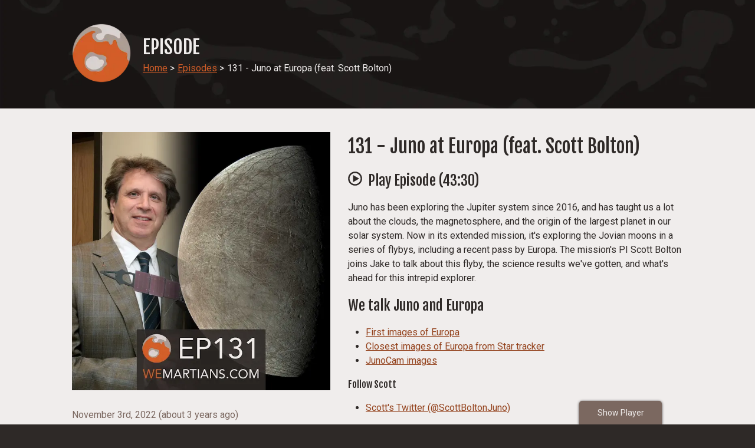

--- FILE ---
content_type: text/css; charset=UTF-8
request_url: https://wemartians.com/_next/static/css/50723572410b8a48.css
body_size: 921
content:
a,abbr,acronym,address,applet,article,aside,audio,b,big,blockquote,body,canvas,caption,center,cite,code,dd,del,details,dfn,div,dl,dt,em,embed,fieldset,figcaption,figure,footer,form,h1,h2,h3,h4,h5,h6,header,hgroup,html,i,iframe,img,ins,kbd,label,legend,li,mark,menu,nav,object,ol,output,p,pre,q,ruby,s,samp,section,small,span,strike,strong,sub,summary,sup,table,tbody,td,tfoot,th,thead,time,tr,tt,u,ul,var,video{margin:0;padding:0;border:0;font-size:10px;font:inherit;vertical-align:baseline}article,aside,details,figcaption,figure,footer,header,hgroup,menu,nav,section{display:block}body{line-height:1}blockquote,q{quotes:none}blockquote:after,blockquote:before,q:after,q:before{content:"";content:none}table{border-collapse:collapse;border-spacing:0}:root{--col-orange:#d15d27;--col-orange-dark:#93411b;--col-grey-1:#faf9f9;--col-grey-2:#f0edec;--col-grey-3:#e5e0de;--col-grey-4:#d8d2cf;--col-grey-5:#cbc2be;--col-grey-6:#bdb1ab;--col-grey-7:#ac9d96;--col-grey-8:#98857d;--col-grey-9:#7b6860;--col-grey-10:#564942;--col-grey-11:#2e2927}em{font-style:italic}body,html{padding:0;margin:0;font-family:Roboto,sans-serif;background:var(--col-grey-11);font-size:10px;line-height:1.5;height:100%}p{margin-top:1rem}li,p{font-size:1.6rem}h1,h2,h3,h4,h5,h6{font-family:Fjalla One,sans-serif}h1{font-size:3.2rem}h2{font-size:2.4rem}h3{font-size:1.6rem}a{color:var(--col-orange-dark);text-decoration:underline}a:hover{color:var(--col-orange)}*{box-sizing:border-box}.WebPlayer_container__wmJre{position:fixed;width:100%;bottom:0;display:flex;flex-direction:column;align-items:center}.WebPlayer_containerWidth__ifRPP{width:100%}.WebPlayer_toggleContainer__48LBL{display:flex;justify-content:flex-end}.WebPlayer_toggleButton__WhF5_{color:var(--col-grey-2);padding:2rem;background-color:var(--col-grey-9);border-radius:5px 5px 0 0;min-width:140px;text-align:center;margin-right:30px;box-shadow:0 1px 4px 0 var(--col-grey-11)}.WebPlayer_toggleButton__WhF5_ span{font-size:1.8rem}@media screen and (min-width:600px){.WebPlayer_toggleButton__WhF5_{padding:1rem}.WebPlayer_toggleButton__WhF5_ span{font-size:1.4rem}}.WebPlayer_drawerVisible__wfIkF{bottom:-5px}.WebPlayer_drawerInvisible__h86M2{bottom:-205px}.WebPlayer_drawerSlidingUp__jKDgx{animation-name:WebPlayer_slidingUp__A5khd;animation-duration:.5s}.WebPlayer_drawerSlidingDown__xhhHQ{animation-name:WebPlayer_slidingDown__CuxQh;animation-duration:.5s}@keyframes WebPlayer_slidingDown__CuxQh{0%{bottom:-5px}to{bottom:-205px}}@keyframes WebPlayer_slidingUp__A5khd{0%{bottom:-205px}to{bottom:-5px}}@media screen and (min-width:550px){.WebPlayer_containerWidth__ifRPP{width:80%}}@media screen and (min-width:900px){.WebPlayer_containerWidth__ifRPP{max-width:836px}}@media screen and (min-width:1100px){.WebPlayer_containerWidth__ifRPP{max-width:1036px}}

--- FILE ---
content_type: text/css; charset=UTF-8
request_url: https://wemartians.com/_next/static/css/9fba924b43ade7c9.css
body_size: 2065
content:
.Breadcrumbs_breadcrumbsContainer__igxsp{list-style-type:none;display:flex;flex-wrap:wrap}.Breadcrumbs_breadcrumbsContainer__igxsp li{margin-right:.5rem}.Breadcrumbs_breadcrumbsContainer__igxsp li:last-of-type{margin-right:0}.Breadcrumbs_link__qIXlY{color:var(--col-orange)}.CommonHeader_headerContainer__fRpPG{display:flex}.CommonHeader_logoContainer__1gQDo{flex-basis:100}.CommonHeader_headerTitleContainer__hBgKr{display:flex;flex-direction:column;justify-content:center;margin-left:2rem;z-index:1}.CommonHeader_title__Arw7b{text-transform:uppercase}.SocialProfile_container__CqSGc{text-decoration:none;padding:1rem;background-color:var(--col-grey-4);border-radius:5px;display:flex;align-items:center;width:280px;margin-top:1rem}.SocialProfile_container__CqSGc p{margin-left:1rem;font-size:1.8rem;text-transform:uppercase;font-family:Fjalla One,sans-serif;letter-spacing:1px}.Footer_title__OHSL5{margin-top:1rem}.Footer_socialContainer__yWkg8{display:flex;flex-wrap:wrap;justify-content:space-around;color:var(--col-grey-10);margin-top:1rem}.Footer_copyright__LW5_u{margin:4rem 0 6rem;text-align:center;color:var(--col-grey-4)}.Section_container__kwFaf{margin:auto;width:100%}.Section_flexContainer__WGABf{padding:4rem 2rem;display:flex}.Section_lightBackground__YBsnb{background-color:var(--col-grey-2);color:var(--col-grey-11)}.Section_darkBackground__OZs7m,.Section_mapBackground___rhWM{background-color:var(--col-grey-11);color:var(--col-grey-2)}.Section_mapBackground___rhWM{background-position:50%;background-repeat:no-repeat;background-size:cover}.Section_bgWrap__ZO0mz{position:relative}@media screen and (min-width:900px){.Section_container__kwFaf{max-width:836px}}@media screen and (min-width:1100px){.Section_container__kwFaf{max-width:1036px}}.Button_button__jItyq{border-radius:5px;font-size:1.6rem;box-shadow:0 3px 1px -2px rgba(0,0,0,.2),0 2px 2px 0 rgba(0,0,0,.14),0 1px 5px 0 rgba(0,0,0,.12);transition:background-color .25s cubic-bezier(.4,0,.2,1) 0ms;display:flex;text-decoration:none}.Button_lg__R7XZY{padding:1em}.Button_sm__5GzzU{padding:.5em 1em}.Button_lightText__2iXFr{color:var(--col-grey-11)}.Button_darkText__DVMu4{color:var(--col-grey-3)}.Button_light__FwoS3{background-color:var(--col-grey-3)}.Button_dark__eP5h_{background-color:var(--col-grey-11)}.Button_light__FwoS3:hover{background-color:var(--col-grey-6)}.Button_dark__eP5h_:hover,.Button_light__FwoS3:hover{transition:background-color .25s cubic-bezier(.4,0,.2,1) 0ms}.Button_dark__eP5h_:hover{background-color:var(--col-grey-10)}.ShopSection_container__f3FMf{display:flex;flex-wrap:wrap;justify-content:center;align-items:center;margin:4rem 0}.ShopSection_shopTextContainer__UyqRf{margin-top:2rem;padding:2rem}.ShopSection_button__vlm17{margin-top:2rem;font-size:2.2rem;text-transform:uppercase;display:flex;justify-content:center}@media screen and (min-width:850px){.ShopSection_shopTextContainer__UyqRf{max-width:48%;margin:2rem}}.SubscribeApple_stop1__7r4Q7{stop-color:#f452ff}.SubscribeApple_stop2__BMZuz{stop-color:#832bc1}.SubscribeOvercast_cls-1__3lRp9{stroke:#fff;stroke-miterlimit:10;fill:url(#linear-gradient)}.SubscribeOvercast_cls-2__L9tB1{fill:#fff}.SubscribeOvercast_cls-3__cr8xx{fill:url(#linear-gradient-2)}.SubscribeOvercast_cls-4__PJ_BB{fill:url(#linear-gradient-3)}.SubscribeOvercast_cls-5__eyEz0{fill:url(#linear-gradient-4)}.SubscribeOvercast_cls-6__yOCkd{fill:url(#linear-gradient-5)}.SubscribeOvercast_cls-7__MRmm_{fill:url(#linear-gradient-6)}.SubscribeStitcher_cls-1__6Ji6S{fill:#fff}.SubscribeStitcher_cls-2__C9weQ{fill:#9b9b9b}.SubscribeStitcher_cls-3__MVge7{fill:#ec8900}.SubscribeStitcher_cls-4__Pr_2o{fill:#fac60f}.SubscribeStitcher_cls-5__L1q_Y{fill:#630069}.SubscribeStitcher_cls-6__K3Ie0{fill:#3499cc}.SubscribeStitcher_cls-7__L84qN{fill:#c4331a}.SubscribeStitcher_cls-8__kZnL2{fill:none;stroke:#9b9b9b;stroke-miterlimit:10;stroke-width:.5px}.SubscribeButtonList_subscriptionList__yrEWw{flex-grow:1;list-style:none;display:flex;flex-wrap:wrap;padding:.5rem}.SubscribeButtonList_center__L8UlS{justify-content:center}.SubscribeButtonList_flex-start__lgqN_{justify-content:flex-start}.SubscribeButtonList_subscriptionList__yrEWw li{margin:.5rem 1rem}.PlayIcon_container__2fxQO{cursor:pointer}.PlayIcon_cls-1___OSyJ{fill:none;stroke-miterlimit:10;stroke-width:50px}.PlayIcon_orangeStroke__KEIlU{stroke:var(--col-orange)}.PlayIcon_orangeFill__O_dIV{fill:var(--col-orange)}.PlayIcon_darkStroke__n9pzZ{stroke:var(--col-grey-11)}.PlayIcon_darkFill__1V7CZ{fill:var(--col-grey-11)}.PlayIcon_lightStroke__mjRmk{stroke:var(--col-light-4)}.PlayIcon_lightFill__MSW4x{fill:var(--col-light-4)}.MailchimpForm_formContainer__Y_F_9{margin:4rem 0 2rem;display:flex;justify-content:center}.MailchimpForm_form__3wMhd{width:80%}.MailchimpForm_label__8fAqp{margin:1rem .5rem 0;font-size:1.4rem;flex-grow:1;color:var(--col-grey-2)}.MailchimpForm_inputContainer__wYK2B{display:flex;flex-wrap:wrap;justify-content:flex-end}.MailchimpForm_formInput__knaxh{padding:1rem;font-size:1.8rem;border:none;border-radius:5px;width:100%;margin-bottom:5px}.MailchimpForm_subscribeButtonContainer__Nebrk{margin:1rem .5rem 0}.MailchimpForm_subscribeButton__TcGBP{padding:1rem;border-radius:5px;font-size:1.8rem;border:none;box-shadow:0 3px 1px -2px rgba(0,0,0,.2),0 2px 2px 0 rgba(0,0,0,.14),0 1px 5px 0 rgba(0,0,0,.12);transition:background-color .25s cubic-bezier(.4,0,.2,1) 0ms;display:flex;cursor:pointer}.MailchimpForm_dark__2hr_G{color:var(--col-grey-11);background-color:var(--col-grey-3)}.MailchimpForm_light__2rdKs{color:var(--col-grey-3);background-color:var(--col-grey-10)}.MailchimpForm_subscribeButton__TcGBP:hover{background-color:var(--col-grey-6);transition:background-color .25s cubic-bezier(.4,0,.2,1) 0ms}.MailingListCallToAction_mtop__9ImfJ,.PatreonCallToAction_mtop__WFrxj{margin-top:2rem}.PatreonCallToAction_bullet__hZxLv{margin-left:1.8rem;margin-top:.6rem}.PatreonCallToAction_patreonCTAContainer__12C1k{display:flex;justify-content:center}.PatreonCallToAction_patreonCTAButton__zyf6v{margin-top:4rem;width:80%;display:flex;justify-content:center;align-items:center;background-color:#ff424c;text-transform:uppercase;color:var(--col-grey-3);text-decoration:none;padding:1.6rem;border-radius:5px;box-shadow:0 3px 1px -2px rgba(0,0,0,.2),0 2px 2px 0 rgba(0,0,0,.14),0 1px 5px 0 rgba(0,0,0,.12);transition:background-color .25s cubic-bezier(.4,0,.2,1) 0ms}.PatreonCallToAction_patreonCTAButton__zyf6v:hover{background-color:#db333c;transition:background-color .25s cubic-bezier(.4,0,.2,1) 0ms}.PatreonCallToAction_patreonCTA__gz7Mp{margin-left:1.6rem;color:#fff}.PatreonAndMailingListSection_ctaContainer__nmLfg{display:flex;flex-wrap:wrap;justify-content:space-between}.PatreonAndMailingListSection_mailingListCtaContainer__aewic,.PatreonAndMailingListSection_patreonCtaContainer___6l0v{margin:4rem 0;width:100%}@media screen and (min-width:900px){.PatreonAndMailingListSection_mailingListCtaContainer__aewic,.PatreonAndMailingListSection_patreonCtaContainer___6l0v{max-width:48%}}.PodcastPage_header__DvJ76{display:flex;flex-wrap:wrap;align-items:flex-start}.PodcastPage_headerContainer__UxoDh{display:flex;flex-direction:column;align-items:center;flex-grow:1}.PodcastPage_statBox__wc2xo{width:100%;margin-top:2rem;color:var(--col-grey-9)}.PodcastPage_subscribeListContainer__FqBpw{width:100%}.PodcastPage_leftAlign__qvjgQ{flex-direction:column}@media screen and (max-width:740px){.PodcastPage_subscribeListContainer__FqBpw{display:none}}.PodcastPage_textContainer___bge6{margin-top:1rem}.PodcastPage_textContainer___bge6 img{width:100%;height:auto}.PodcastPage_playSpan__MZL5s{margin-left:1rem;cursor:pointer}.PodcastPage_textContainer___bge6 h1,.PodcastPage_textContainer___bge6 h2,.PodcastPage_textContainer___bge6 h3,.PodcastPage_textContainer___bge6 p,.PodcastPage_textContainer___bge6 ul{margin-top:1.6rem}.PodcastPage_textContainer___bge6 li{margin-left:3rem}.PodcastPage_textContainer___bge6 h1:first-of-type{margin-top:0}.PodcastPage_showNotes__UD8Qe{margin-top:1rem}.PodcastPage_ctaContainer__SV6UT{display:flex;flex-wrap:wrap;justify-content:space-between}@media screen and (min-width:740px){.PodcastPage_headerContainer__UxoDh{flex-basis:160px;flex-grow:1}.PodcastPage_textContainer___bge6{margin-top:0;margin-left:3rem;flex-basis:290px;flex-grow:1}}.PodcastPage_mailingListCtaContainer___tODH,.PodcastPage_patreonCtaContainer__fdJXP{margin:4rem 0;width:100%}@media screen and (min-width:900px){.PodcastPage_mailingListCtaContainer___tODH,.PodcastPage_patreonCtaContainer__fdJXP{max-width:48%}}

--- FILE ---
content_type: text/css; charset=UTF-8
request_url: https://wemartians.com/_next/static/css/18aab15905f9795e.css
body_size: 2404
content:
.Button_button__jItyq{border-radius:5px;font-size:1.6rem;box-shadow:0 3px 1px -2px rgba(0,0,0,.2),0 2px 2px 0 rgba(0,0,0,.14),0 1px 5px 0 rgba(0,0,0,.12);transition:background-color .25s cubic-bezier(.4,0,.2,1) 0ms;display:flex;text-decoration:none}.Button_lg__R7XZY{padding:1em}.Button_sm__5GzzU{padding:.5em 1em}.Button_lightText__2iXFr{color:var(--col-grey-11)}.Button_darkText__DVMu4{color:var(--col-grey-3)}.Button_light__FwoS3{background-color:var(--col-grey-3)}.Button_dark__eP5h_{background-color:var(--col-grey-11)}.Button_light__FwoS3:hover{background-color:var(--col-grey-6)}.Button_dark__eP5h_:hover,.Button_light__FwoS3:hover{transition:background-color .25s cubic-bezier(.4,0,.2,1) 0ms}.Button_dark__eP5h_:hover{background-color:var(--col-grey-10)}.PlayIcon_container__2fxQO{cursor:pointer}.PlayIcon_cls-1___OSyJ{fill:none;stroke-miterlimit:10;stroke-width:50px}.PlayIcon_orangeStroke__KEIlU{stroke:var(--col-orange)}.PlayIcon_orangeFill__O_dIV{fill:var(--col-orange)}.PlayIcon_darkStroke__n9pzZ{stroke:var(--col-grey-11)}.PlayIcon_darkFill__1V7CZ{fill:var(--col-grey-11)}.PlayIcon_lightStroke__mjRmk{stroke:var(--col-light-4)}.PlayIcon_lightFill__MSW4x{fill:var(--col-light-4)}.EpisodeCarousel_title__WeWW3{margin-top:2rem}.EpisodeCarousel_subtitle__lK933{font-size:1.6rem}.EpisodeCarousel_signoff__iMly0{font-family:Fjalla One,sans-serif;font-size:2rem}.EpisodeCarousel_carouselContainer__ExQAF{margin-top:2rem;display:flex;flex-direction:column;justify-content:space-between}.EpisodeCarousel_episodeCard__D1Qw_{display:flex;flex-wrap:wrap;justify-content:center;margin-bottom:2rem;padding:1rem;background-color:var(--col-grey-4);border-radius:2px}.EpisodeCarousel_episodeContent__B9dW_{margin:1rem .5rem;display:flex;flex-direction:column;justify-content:space-between}.EpisodeCarousel_buttonContainer__L_NhT{display:flex;justify-content:flex-end;margin-bottom:2rem}.EpisodeCarousel_footerContainer___zERv{margin-top:2rem;display:flex;justify-content:space-between}.EpisodeCarousel_date__eNIpX{text-align:right;flex-grow:1;color:var(--col-grey-10)}.EpisodeCarousel_episodeContent__B9dW_ p{margin-top:2rem}@media screen and (min-width:100px){.EpisodeCarousel_albumArtContainer__O7P28{flex-grow:1}}@media screen and (min-width:585px){.EpisodeCarousel_cardContent__1FnbN{flex:0 0 245px}.EpisodeCarousel_episodeContent__B9dW_{margin:0 1rem .5rem;flex-grow:1}}@media screen and (min-width:900px){.EpisodeCarousel_cardContent__1FnbN{flex-basis:auto}.EpisodeCarousel_carouselContainer__ExQAF{display:flex;flex-direction:row}.EpisodeCarousel_episodeCard__D1Qw_{margin-right:1.5rem;flex:1 1 30%;flex-direction:column;justify-content:flex-start}.EpisodeCarousel_episodeCard__D1Qw_:last-child{margin-right:0}.EpisodeCarousel_episodeContent__B9dW_{margin:1rem .5rem}.EpisodeCarousel_description__T7RIq{flex-grow:1}.EpisodeCarousel_albumArtContainer__O7P28{flex-grow:0}}.SocialProfile_container__CqSGc{text-decoration:none;padding:1rem;background-color:var(--col-grey-4);border-radius:5px;display:flex;align-items:center;width:280px;margin-top:1rem}.SocialProfile_container__CqSGc p{margin-left:1rem;font-size:1.8rem;text-transform:uppercase;font-family:Fjalla One,sans-serif;letter-spacing:1px}.Footer_title__OHSL5{margin-top:1rem}.Footer_socialContainer__yWkg8{display:flex;flex-wrap:wrap;justify-content:space-around;color:var(--col-grey-10);margin-top:1rem}.Footer_copyright__LW5_u{margin:4rem 0 6rem;text-align:center;color:var(--col-grey-4)}.SubscribeApple_stop1__7r4Q7{stop-color:#f452ff}.SubscribeApple_stop2__BMZuz{stop-color:#832bc1}.SubscribeOvercast_cls-1__3lRp9{stroke:#fff;stroke-miterlimit:10;fill:url(#linear-gradient)}.SubscribeOvercast_cls-2__L9tB1{fill:#fff}.SubscribeOvercast_cls-3__cr8xx{fill:url(#linear-gradient-2)}.SubscribeOvercast_cls-4__PJ_BB{fill:url(#linear-gradient-3)}.SubscribeOvercast_cls-5__eyEz0{fill:url(#linear-gradient-4)}.SubscribeOvercast_cls-6__yOCkd{fill:url(#linear-gradient-5)}.SubscribeOvercast_cls-7__MRmm_{fill:url(#linear-gradient-6)}.SubscribeStitcher_cls-1__6Ji6S{fill:#fff}.SubscribeStitcher_cls-2__C9weQ{fill:#9b9b9b}.SubscribeStitcher_cls-3__MVge7{fill:#ec8900}.SubscribeStitcher_cls-4__Pr_2o{fill:#fac60f}.SubscribeStitcher_cls-5__L1q_Y{fill:#630069}.SubscribeStitcher_cls-6__K3Ie0{fill:#3499cc}.SubscribeStitcher_cls-7__L84qN{fill:#c4331a}.SubscribeStitcher_cls-8__kZnL2{fill:none;stroke:#9b9b9b;stroke-miterlimit:10;stroke-width:.5px}.SubscribeButtonList_subscriptionList__yrEWw{flex-grow:1;list-style:none;display:flex;flex-wrap:wrap;padding:.5rem}.SubscribeButtonList_center__L8UlS{justify-content:center}.SubscribeButtonList_flex-start__lgqN_{justify-content:flex-start}.SubscribeButtonList_subscriptionList__yrEWw li{margin:.5rem 1rem}.Nav_list__KS3VQ{list-style:none;display:flex;flex-wrap:wrap;padding:.5rem;text-transform:uppercase;justify-content:space-between;max-width:405px}.Nav_list__KS3VQ li{margin:.8rem}.Nav_list__KS3VQ .Nav_li__xk_FW:nth-child(3),.Nav_list__KS3VQ li:first-child{flex-basis:40%}.Nav_link__v1xQU{color:var(--col-grey-5);font-family:Fjalla One,sans-serif;letter-spacing:2px;font-size:2.2rem;text-decoration:none}.Nav_link__v1xQU:hover{color:var(--col-orange)}@media screen and (min-width:360px){.Nav_list__KS3VQ .Nav_li__xk_FW:nth-child(3),.Nav_list__KS3VQ li:first-child{flex-basis:56%}}@media screen and (min-width:444px){.Nav_list__KS3VQ .Nav_li__xk_FW:nth-child(3),.Nav_list__KS3VQ li:first-child{flex-basis:auto}}.HomeHeader_container__JhPTd{padding-top:10rem;display:flex;flex-direction:column;align-items:center;position:relative}@media screen and (min-width:900px){.HomeHeader_container__JhPTd{padding-top:2rem;flex-direction:row;flex-wrap:wrap}}.HomeHeader_nav__XlvBo{position:absolute;top:0;right:auto;left:auto}@media screen and (min-width:900px){.HomeHeader_nav__XlvBo{top:0;right:2rem}}.HomeHeader_logoContainer__nbJEu{max-width:200px;padding:1rem}@media screen and (min-width:420px){.HomeHeader_logoContainer__nbJEu{max-width:300px}}@media screen and (min-width:444px){.HomeHeader_container__JhPTd{padding-top:6rem}}.HomeHeader_headerTextContainer__Ns9Fh{margin-top:2rem;text-align:center}.HomeHeader_title__IAvqN{font-size:3rem;text-transform:uppercase}.HomeHeader_accentTitle__q7ES1{color:var(--col-orange)}.HomeHeader_subtitle__rWAdd{font-size:1.8rem}@media screen and (min-width:420px){.HomeHeader_title__IAvqN{font-size:4rem}}@media screen and (min-width:550px){.HomeHeader_title__IAvqN{font-size:5rem}.HomeHeader_subtitle__rWAdd{font-size:1.6rem}.HomeHeader_headerTextContainer__Ns9Fh{max-width:430px}}@media screen and (min-width:900px){.HomeHeader_headerTextContainer__Ns9Fh{flex-grow:1;margin-top:0;margin-left:1rem;text-align:left;max-width:100%}.HomeHeader_title__IAvqN{font-size:6rem}.HomeHeader_subtitle__rWAdd{max-width:500px;font-size:2.2rem}}@media screen and (min-width:1100px){.HomeHeader_headerTextContainer__Ns9Fh{margin-left:4rem}.HomeHeader_subtitle__rWAdd{max-width:580px}}.HomeHeader_subscriptionList__MrrjU{margin:4rem 0 3rem;display:flex;flex-direction:column;align-items:center;width:100%}.HomeHeader_buttonList__1kVL4{margin-top:2rem}.HomeHeader_subscribeDropDownTextContainer__dNAIE{display:flex;align-items:center;justify-content:space-around;border:1px solid var(--col-grey-2);border-radius:5px;padding:1rem 0;width:260px}.HomeHeader_visible__ORAds{display:flex}.HomeHeader_invisible__jkgCC{display:none}@media screen and (min-width:550px){.HomeHeader_subscribeDropDownTextContainer__dNAIE{display:none}.HomeHeader_invisible__jkgCC{display:flex}.HomeHeader_buttonList__1kVL4{margin-top:0}}@media screen and (min-width:900px){.HomeHeader_subscriptionList__MrrjU{padding-left:50px;padding-right:50px}}@media screen and (min-width:1100px){.HomeHeader_subscriptionList__MrrjU{padding:0}}.Section_container__kwFaf{margin:auto;width:100%}.Section_flexContainer__WGABf{padding:4rem 2rem;display:flex}.Section_lightBackground__YBsnb{background-color:var(--col-grey-2);color:var(--col-grey-11)}.Section_darkBackground__OZs7m,.Section_mapBackground___rhWM{background-color:var(--col-grey-11);color:var(--col-grey-2)}.Section_mapBackground___rhWM{background-position:50%;background-repeat:no-repeat;background-size:cover}.Section_bgWrap__ZO0mz{position:relative}@media screen and (min-width:900px){.Section_container__kwFaf{max-width:836px}}@media screen and (min-width:1100px){.Section_container__kwFaf{max-width:1036px}}.ShopSection_container__f3FMf{display:flex;flex-wrap:wrap;justify-content:center;align-items:center;margin:4rem 0}.ShopSection_shopTextContainer__UyqRf{margin-top:2rem;padding:2rem}.ShopSection_button__vlm17{margin-top:2rem;font-size:2.2rem;text-transform:uppercase;display:flex;justify-content:center}@media screen and (min-width:850px){.ShopSection_shopTextContainer__UyqRf{max-width:48%;margin:2rem}}.MailchimpForm_formContainer__Y_F_9{margin:4rem 0 2rem;display:flex;justify-content:center}.MailchimpForm_form__3wMhd{width:80%}.MailchimpForm_label__8fAqp{margin:1rem .5rem 0;font-size:1.4rem;flex-grow:1;color:var(--col-grey-2)}.MailchimpForm_inputContainer__wYK2B{display:flex;flex-wrap:wrap;justify-content:flex-end}.MailchimpForm_formInput__knaxh{padding:1rem;font-size:1.8rem;border:none;border-radius:5px;width:100%;margin-bottom:5px}.MailchimpForm_subscribeButtonContainer__Nebrk{margin:1rem .5rem 0}.MailchimpForm_subscribeButton__TcGBP{padding:1rem;border-radius:5px;font-size:1.8rem;border:none;box-shadow:0 3px 1px -2px rgba(0,0,0,.2),0 2px 2px 0 rgba(0,0,0,.14),0 1px 5px 0 rgba(0,0,0,.12);transition:background-color .25s cubic-bezier(.4,0,.2,1) 0ms;display:flex;cursor:pointer}.MailchimpForm_dark__2hr_G{color:var(--col-grey-11);background-color:var(--col-grey-3)}.MailchimpForm_light__2rdKs{color:var(--col-grey-3);background-color:var(--col-grey-10)}.MailchimpForm_subscribeButton__TcGBP:hover{background-color:var(--col-grey-6);transition:background-color .25s cubic-bezier(.4,0,.2,1) 0ms}.MailingListCallToAction_mtop__9ImfJ,.PatreonCallToAction_mtop__WFrxj{margin-top:2rem}.PatreonCallToAction_bullet__hZxLv{margin-left:1.8rem;margin-top:.6rem}.PatreonCallToAction_patreonCTAContainer__12C1k{display:flex;justify-content:center}.PatreonCallToAction_patreonCTAButton__zyf6v{margin-top:4rem;width:80%;display:flex;justify-content:center;align-items:center;background-color:#ff424c;text-transform:uppercase;color:var(--col-grey-3);text-decoration:none;padding:1.6rem;border-radius:5px;box-shadow:0 3px 1px -2px rgba(0,0,0,.2),0 2px 2px 0 rgba(0,0,0,.14),0 1px 5px 0 rgba(0,0,0,.12);transition:background-color .25s cubic-bezier(.4,0,.2,1) 0ms}.PatreonCallToAction_patreonCTAButton__zyf6v:hover{background-color:#db333c;transition:background-color .25s cubic-bezier(.4,0,.2,1) 0ms}.PatreonCallToAction_patreonCTA__gz7Mp{margin-left:1.6rem;color:#fff}.PatreonAndMailingListSection_ctaContainer__nmLfg{display:flex;flex-wrap:wrap;justify-content:space-between}.PatreonAndMailingListSection_mailingListCtaContainer__aewic,.PatreonAndMailingListSection_patreonCtaContainer___6l0v{margin:4rem 0;width:100%}@media screen and (min-width:900px){.PatreonAndMailingListSection_mailingListCtaContainer__aewic,.PatreonAndMailingListSection_patreonCtaContainer___6l0v{max-width:48%}}

--- FILE ---
content_type: text/css; charset=UTF-8
request_url: https://wemartians.com/_next/static/css/e435cedce249b721.css
body_size: 1139
content:
.SocialProfile_container__CqSGc{text-decoration:none;padding:1rem;background-color:var(--col-grey-4);border-radius:5px;display:flex;align-items:center;width:280px;margin-top:1rem}.SocialProfile_container__CqSGc p{margin-left:1rem;font-size:1.8rem;text-transform:uppercase;font-family:Fjalla One,sans-serif;letter-spacing:1px}.Footer_title__OHSL5{margin-top:1rem}.Footer_socialContainer__yWkg8{display:flex;flex-wrap:wrap;justify-content:space-around;color:var(--col-grey-10);margin-top:1rem}.Footer_copyright__LW5_u{margin:4rem 0 6rem;text-align:center;color:var(--col-grey-4)}.Section_container__kwFaf{margin:auto;width:100%}.Section_flexContainer__WGABf{padding:4rem 2rem;display:flex}.Section_lightBackground__YBsnb{background-color:var(--col-grey-2);color:var(--col-grey-11)}.Section_darkBackground__OZs7m,.Section_mapBackground___rhWM{background-color:var(--col-grey-11);color:var(--col-grey-2)}.Section_mapBackground___rhWM{background-position:50%;background-repeat:no-repeat;background-size:cover}.Section_bgWrap__ZO0mz{position:relative}@media screen and (min-width:900px){.Section_container__kwFaf{max-width:836px}}@media screen and (min-width:1100px){.Section_container__kwFaf{max-width:1036px}}.PlayIcon_container__2fxQO{cursor:pointer}.PlayIcon_cls-1___OSyJ{fill:none;stroke-miterlimit:10;stroke-width:50px}.PlayIcon_orangeStroke__KEIlU{stroke:var(--col-orange)}.PlayIcon_orangeFill__O_dIV{fill:var(--col-orange)}.PlayIcon_darkStroke__n9pzZ{stroke:var(--col-grey-11)}.PlayIcon_darkFill__1V7CZ{fill:var(--col-grey-11)}.PlayIcon_lightStroke__mjRmk{stroke:var(--col-light-4)}.PlayIcon_lightFill__MSW4x{fill:var(--col-light-4)}.PodcastListItem_container__TRdvh{background-color:var(--col-grey-4);padding:1rem;display:flex;flex-wrap:wrap;margin-top:1rem}.PodcastListItem_textContainer__GnBiZ{flex-grow:1}.PodcastListItem_playIconContainer__1uIVa{flex-basis:40px;display:flex;flex-direction:column;justify-content:flex-start;margin-left:2rem;align-items:flex-end}.PodcastListItem_duration__xf2NQ{margin-top:.8rem;font-size:1.6rem;color:var(--col-grey-11);text-align:center}.PodcastListItem_headerContainer__yY1VF{display:flex;align-items:stretch;margin-top:1rem;justify-content:space-between}.PodcastListItem_titleContainer__JW6d_{display:flex;flex-direction:column;justify-content:flex-start}.PodcastListItem_timeAgo__r5dbp{margin-top:.5rem;font-size:1.4rem;color:var(--col-grey-11)}.PodcastListItem_description__4b5GL{margin-top:2rem}.PodcastListItem_imageContainer__eM25V{width:100%}@media screen and (min-width:500px){.PodcastListItem_container__TRdvh{flex-wrap:nowrap}.PodcastListItem_textContainer__GnBiZ{margin-left:1rem}.PodcastListItem_playIconContainer__1uIVa{order:2}.PodcastListItem_headerContainer__yY1VF{margin-top:0}.PodcastListItem_imageContainer__eM25V{flex:0 0 185px}}.Breadcrumbs_breadcrumbsContainer__igxsp{list-style-type:none;display:flex;flex-wrap:wrap}.Breadcrumbs_breadcrumbsContainer__igxsp li{margin-right:.5rem}.Breadcrumbs_breadcrumbsContainer__igxsp li:last-of-type{margin-right:0}.Breadcrumbs_link__qIXlY{color:var(--col-orange)}.CommonHeader_headerContainer__fRpPG{display:flex}.CommonHeader_logoContainer__1gQDo{flex-basis:100}.CommonHeader_headerTitleContainer__hBgKr{display:flex;flex-direction:column;justify-content:center;margin-left:2rem;z-index:1}.CommonHeader_title__Arw7b{text-transform:uppercase}.Button_button__jItyq{border-radius:5px;font-size:1.6rem;box-shadow:0 3px 1px -2px rgba(0,0,0,.2),0 2px 2px 0 rgba(0,0,0,.14),0 1px 5px 0 rgba(0,0,0,.12);transition:background-color .25s cubic-bezier(.4,0,.2,1) 0ms;display:flex;text-decoration:none}.Button_lg__R7XZY{padding:1em}.Button_sm__5GzzU{padding:.5em 1em}.Button_lightText__2iXFr{color:var(--col-grey-11)}.Button_darkText__DVMu4{color:var(--col-grey-3)}.Button_light__FwoS3{background-color:var(--col-grey-3)}.Button_dark__eP5h_{background-color:var(--col-grey-11)}.Button_light__FwoS3:hover{background-color:var(--col-grey-6)}.Button_dark__eP5h_:hover,.Button_light__FwoS3:hover{transition:background-color .25s cubic-bezier(.4,0,.2,1) 0ms}.Button_dark__eP5h_:hover{background-color:var(--col-grey-10)}.PodcastsPage_inputContainer__G9KmE{margin:3rem 0;display:flex;padding:.5rem 0}.PodcastsPage_formInput__6JcA6{padding:1rem;font-size:1.8rem;flex-grow:1;border:none;border-radius:5px;margin-right:1rem}

--- FILE ---
content_type: application/javascript; charset=UTF-8
request_url: https://wemartians.com/_next/static/chunks/123-fb06f95db7cc21fc.js
body_size: 4730
content:
"use strict";(self.webpackChunk_N_E=self.webpackChunk_N_E||[]).push([[123],{6559:function(t,e,n){n.d(e,{Z:function(){return v}});var a={lessThanXSeconds:{one:"less than a second",other:"less than {{count}} seconds"},xSeconds:{one:"1 second",other:"{{count}} seconds"},halfAMinute:"half a minute",lessThanXMinutes:{one:"less than a minute",other:"less than {{count}} minutes"},xMinutes:{one:"1 minute",other:"{{count}} minutes"},aboutXHours:{one:"about 1 hour",other:"about {{count}} hours"},xHours:{one:"1 hour",other:"{{count}} hours"},xDays:{one:"1 day",other:"{{count}} days"},aboutXWeeks:{one:"about 1 week",other:"about {{count}} weeks"},xWeeks:{one:"1 week",other:"{{count}} weeks"},aboutXMonths:{one:"about 1 month",other:"about {{count}} months"},xMonths:{one:"1 month",other:"{{count}} months"},aboutXYears:{one:"about 1 year",other:"about {{count}} years"},xYears:{one:"1 year",other:"{{count}} years"},overXYears:{one:"over 1 year",other:"over {{count}} years"},almostXYears:{one:"almost 1 year",other:"almost {{count}} years"}},r=function(t,e,n){var r,i=a[t];return r="string"===typeof i?i:1===e?i.one:i.other.replace("{{count}}",e.toString()),null!==n&&void 0!==n&&n.addSuffix?n.comparison&&n.comparison>0?"in "+r:r+" ago":r};function i(t){return function(){var e=arguments.length>0&&void 0!==arguments[0]?arguments[0]:{},n=e.width?String(e.width):t.defaultWidth,a=t.formats[n]||t.formats[t.defaultWidth];return a}}var o={date:i({formats:{full:"EEEE, MMMM do, y",long:"MMMM do, y",medium:"MMM d, y",short:"MM/dd/yyyy"},defaultWidth:"full"}),time:i({formats:{full:"h:mm:ss a zzzz",long:"h:mm:ss a z",medium:"h:mm:ss a",short:"h:mm a"},defaultWidth:"full"}),dateTime:i({formats:{full:"{{date}} 'at' {{time}}",long:"{{date}} 'at' {{time}}",medium:"{{date}}, {{time}}",short:"{{date}}, {{time}}"},defaultWidth:"full"})},u={lastWeek:"'last' eeee 'at' p",yesterday:"'yesterday at' p",today:"'today at' p",tomorrow:"'tomorrow at' p",nextWeek:"eeee 'at' p",other:"P"},s=function(t,e,n,a){return u[t]};function d(t){return function(e,n){var a;if("formatting"===(null!==n&&void 0!==n&&n.context?String(n.context):"standalone")&&t.formattingValues){var r=t.defaultFormattingWidth||t.defaultWidth,i=null!==n&&void 0!==n&&n.width?String(n.width):r;a=t.formattingValues[i]||t.formattingValues[r]}else{var o=t.defaultWidth,u=null!==n&&void 0!==n&&n.width?String(n.width):t.defaultWidth;a=t.values[u]||t.values[o]}return a[t.argumentCallback?t.argumentCallback(e):e]}}var l={ordinalNumber:function(t,e){var n=Number(t),a=n%100;if(a>20||a<10)switch(a%10){case 1:return n+"st";case 2:return n+"nd";case 3:return n+"rd"}return n+"th"},era:d({values:{narrow:["B","A"],abbreviated:["BC","AD"],wide:["Before Christ","Anno Domini"]},defaultWidth:"wide"}),quarter:d({values:{narrow:["1","2","3","4"],abbreviated:["Q1","Q2","Q3","Q4"],wide:["1st quarter","2nd quarter","3rd quarter","4th quarter"]},defaultWidth:"wide",argumentCallback:function(t){return t-1}}),month:d({values:{narrow:["J","F","M","A","M","J","J","A","S","O","N","D"],abbreviated:["Jan","Feb","Mar","Apr","May","Jun","Jul","Aug","Sep","Oct","Nov","Dec"],wide:["January","February","March","April","May","June","July","August","September","October","November","December"]},defaultWidth:"wide"}),day:d({values:{narrow:["S","M","T","W","T","F","S"],short:["Su","Mo","Tu","We","Th","Fr","Sa"],abbreviated:["Sun","Mon","Tue","Wed","Thu","Fri","Sat"],wide:["Sunday","Monday","Tuesday","Wednesday","Thursday","Friday","Saturday"]},defaultWidth:"wide"}),dayPeriod:d({values:{narrow:{am:"a",pm:"p",midnight:"mi",noon:"n",morning:"morning",afternoon:"afternoon",evening:"evening",night:"night"},abbreviated:{am:"AM",pm:"PM",midnight:"midnight",noon:"noon",morning:"morning",afternoon:"afternoon",evening:"evening",night:"night"},wide:{am:"a.m.",pm:"p.m.",midnight:"midnight",noon:"noon",morning:"morning",afternoon:"afternoon",evening:"evening",night:"night"}},defaultWidth:"wide",formattingValues:{narrow:{am:"a",pm:"p",midnight:"mi",noon:"n",morning:"in the morning",afternoon:"in the afternoon",evening:"in the evening",night:"at night"},abbreviated:{am:"AM",pm:"PM",midnight:"midnight",noon:"noon",morning:"in the morning",afternoon:"in the afternoon",evening:"in the evening",night:"at night"},wide:{am:"a.m.",pm:"p.m.",midnight:"midnight",noon:"noon",morning:"in the morning",afternoon:"in the afternoon",evening:"in the evening",night:"at night"}},defaultFormattingWidth:"wide"})};function f(t){return function(e){var n=arguments.length>1&&void 0!==arguments[1]?arguments[1]:{},a=n.width,r=a&&t.matchPatterns[a]||t.matchPatterns[t.defaultMatchWidth],i=e.match(r);if(!i)return null;var o,u=i[0],s=a&&t.parsePatterns[a]||t.parsePatterns[t.defaultParseWidth],d=Array.isArray(s)?m(s,(function(t){return t.test(u)})):c(s,(function(t){return t.test(u)}));o=t.valueCallback?t.valueCallback(d):d,o=n.valueCallback?n.valueCallback(o):o;var l=e.slice(u.length);return{value:o,rest:l}}}function c(t,e){for(var n in t)if(t.hasOwnProperty(n)&&e(t[n]))return n}function m(t,e){for(var n=0;n<t.length;n++)if(e(t[n]))return n}var h,g={ordinalNumber:(h={matchPattern:/^(\d+)(th|st|nd|rd)?/i,parsePattern:/\d+/i,valueCallback:function(t){return parseInt(t,10)}},function(t){var e=arguments.length>1&&void 0!==arguments[1]?arguments[1]:{},n=t.match(h.matchPattern);if(!n)return null;var a=n[0],r=t.match(h.parsePattern);if(!r)return null;var i=h.valueCallback?h.valueCallback(r[0]):r[0];i=e.valueCallback?e.valueCallback(i):i;var o=t.slice(a.length);return{value:i,rest:o}}),era:f({matchPatterns:{narrow:/^(b|a)/i,abbreviated:/^(b\.?\s?c\.?|b\.?\s?c\.?\s?e\.?|a\.?\s?d\.?|c\.?\s?e\.?)/i,wide:/^(before christ|before common era|anno domini|common era)/i},defaultMatchWidth:"wide",parsePatterns:{any:[/^b/i,/^(a|c)/i]},defaultParseWidth:"any"}),quarter:f({matchPatterns:{narrow:/^[1234]/i,abbreviated:/^q[1234]/i,wide:/^[1234](th|st|nd|rd)? quarter/i},defaultMatchWidth:"wide",parsePatterns:{any:[/1/i,/2/i,/3/i,/4/i]},defaultParseWidth:"any",valueCallback:function(t){return t+1}}),month:f({matchPatterns:{narrow:/^[jfmasond]/i,abbreviated:/^(jan|feb|mar|apr|may|jun|jul|aug|sep|oct|nov|dec)/i,wide:/^(january|february|march|april|may|june|july|august|september|october|november|december)/i},defaultMatchWidth:"wide",parsePatterns:{narrow:[/^j/i,/^f/i,/^m/i,/^a/i,/^m/i,/^j/i,/^j/i,/^a/i,/^s/i,/^o/i,/^n/i,/^d/i],any:[/^ja/i,/^f/i,/^mar/i,/^ap/i,/^may/i,/^jun/i,/^jul/i,/^au/i,/^s/i,/^o/i,/^n/i,/^d/i]},defaultParseWidth:"any"}),day:f({matchPatterns:{narrow:/^[smtwf]/i,short:/^(su|mo|tu|we|th|fr|sa)/i,abbreviated:/^(sun|mon|tue|wed|thu|fri|sat)/i,wide:/^(sunday|monday|tuesday|wednesday|thursday|friday|saturday)/i},defaultMatchWidth:"wide",parsePatterns:{narrow:[/^s/i,/^m/i,/^t/i,/^w/i,/^t/i,/^f/i,/^s/i],any:[/^su/i,/^m/i,/^tu/i,/^w/i,/^th/i,/^f/i,/^sa/i]},defaultParseWidth:"any"}),dayPeriod:f({matchPatterns:{narrow:/^(a|p|mi|n|(in the|at) (morning|afternoon|evening|night))/i,any:/^([ap]\.?\s?m\.?|midnight|noon|(in the|at) (morning|afternoon|evening|night))/i},defaultMatchWidth:"any",parsePatterns:{any:{am:/^a/i,pm:/^p/i,midnight:/^mi/i,noon:/^no/i,morning:/morning/i,afternoon:/afternoon/i,evening:/evening/i,night:/night/i}},defaultParseWidth:"any"})},v={code:"en-US",formatDistance:r,formatLong:o,formatRelative:s,localize:l,match:g,options:{weekStartsOn:0,firstWeekContainsDate:1}}},4314:function(t,e,n){n.d(e,{j:function(){return r}});var a={};function r(){return a}},4262:function(t,e,n){function a(t){var e=new Date(Date.UTC(t.getFullYear(),t.getMonth(),t.getDate(),t.getHours(),t.getMinutes(),t.getSeconds(),t.getMilliseconds()));return e.setUTCFullYear(t.getFullYear()),t.getTime()-e.getTime()}n.d(e,{Z:function(){return a}})},3882:function(t,e,n){function a(t,e){if(e.length<t)throw new TypeError(t+" argument"+(t>1?"s":"")+" required, but only "+e.length+" present")}n.d(e,{Z:function(){return a}})},3946:function(t,e,n){function a(t){if(null===t||!0===t||!1===t)return NaN;var e=Number(t);return isNaN(e)?e:e<0?Math.ceil(e):Math.floor(e)}n.d(e,{Z:function(){return a}})},7771:function(t,e,n){n.d(e,{Z:function(){return N}});var a=n(4314),r=n(9013),i=n(3882);function o(t,e){(0,i.Z)(2,arguments);var n=(0,r.Z)(t),a=(0,r.Z)(e),o=n.getTime()-a.getTime();return o<0?-1:o>0?1:o}function u(t,e){(0,i.Z)(2,arguments);var n=(0,r.Z)(t),a=(0,r.Z)(e),o=n.getFullYear()-a.getFullYear(),u=n.getMonth()-a.getMonth();return 12*o+u}function s(t){(0,i.Z)(1,arguments);var e=(0,r.Z)(t);return e.setHours(23,59,59,999),e}function d(t){(0,i.Z)(1,arguments);var e=(0,r.Z)(t),n=e.getMonth();return e.setFullYear(e.getFullYear(),n+1,0),e.setHours(23,59,59,999),e}function l(t){(0,i.Z)(1,arguments);var e=(0,r.Z)(t);return s(e).getTime()===d(e).getTime()}function f(t,e){(0,i.Z)(2,arguments);var n,a=(0,r.Z)(t),s=(0,r.Z)(e),d=o(a,s),f=Math.abs(u(a,s));if(f<1)n=0;else{1===a.getMonth()&&a.getDate()>27&&a.setDate(30),a.setMonth(a.getMonth()-d*f);var c=o(a,s)===-d;l((0,r.Z)(t))&&1===f&&1===o(t,s)&&(c=!1),n=d*(f-Number(c))}return 0===n?0:n}function c(t,e){return(0,i.Z)(2,arguments),(0,r.Z)(t).getTime()-(0,r.Z)(e).getTime()}var m={ceil:Math.ceil,round:Math.round,floor:Math.floor,trunc:function(t){return t<0?Math.ceil(t):Math.floor(t)}};function h(t){return t?m[t]:m.trunc}function g(t,e,n){(0,i.Z)(2,arguments);var a=c(t,e)/1e3;return h(null===n||void 0===n?void 0:n.roundingMethod)(a)}var v=n(6559);function b(t,e){if(null==t)throw new TypeError("assign requires that input parameter not be null or undefined");for(var n in e)Object.prototype.hasOwnProperty.call(e,n)&&(t[n]=e[n]);return t}function w(t){return b({},t)}var y=n(4262),p=1440,M=43200;function D(t,e,n){var u,s;(0,i.Z)(2,arguments);var d=(0,a.j)(),l=null!==(u=null!==(s=null===n||void 0===n?void 0:n.locale)&&void 0!==s?s:d.locale)&&void 0!==u?u:v.Z;if(!l.formatDistance)throw new RangeError("locale must contain formatDistance property");var c=o(t,e);if(isNaN(c))throw new RangeError("Invalid time value");var m,h,D=b(w(n),{addSuffix:Boolean(null===n||void 0===n?void 0:n.addSuffix),comparison:c});c>0?(m=(0,r.Z)(e),h=(0,r.Z)(t)):(m=(0,r.Z)(t),h=(0,r.Z)(e));var N,T=g(h,m),Z=((0,y.Z)(h)-(0,y.Z)(m))/1e3,S=Math.round((T-Z)/60);if(S<2)return null!==n&&void 0!==n&&n.includeSeconds?T<5?l.formatDistance("lessThanXSeconds",5,D):T<10?l.formatDistance("lessThanXSeconds",10,D):T<20?l.formatDistance("lessThanXSeconds",20,D):T<40?l.formatDistance("halfAMinute",0,D):T<60?l.formatDistance("lessThanXMinutes",1,D):l.formatDistance("xMinutes",1,D):0===S?l.formatDistance("lessThanXMinutes",1,D):l.formatDistance("xMinutes",S,D);if(S<45)return l.formatDistance("xMinutes",S,D);if(S<90)return l.formatDistance("aboutXHours",1,D);if(S<p){var W=Math.round(S/60);return l.formatDistance("aboutXHours",W,D)}if(S<2520)return l.formatDistance("xDays",1,D);if(S<M){var C=Math.round(S/p);return l.formatDistance("xDays",C,D)}if(S<86400)return N=Math.round(S/M),l.formatDistance("aboutXMonths",N,D);if((N=f(h,m))<12){var P=Math.round(S/M);return l.formatDistance("xMonths",P,D)}var k=N%12,j=Math.floor(N/12);return k<3?l.formatDistance("aboutXYears",j,D):k<9?l.formatDistance("overXYears",j,D):l.formatDistance("almostXYears",j+1,D)}function N(t,e){return(0,i.Z)(1,arguments),D(t,Date.now(),e)}},8420:function(t,e,n){n.d(e,{Z:function(){return o}});Math.pow(10,8);var a=36e5,r=n(3882),i=n(3946);function o(t,e){var n;(0,r.Z)(1,arguments);var a=(0,i.Z)(null!==(n=null===e||void 0===e?void 0:e.additionalDigits)&&void 0!==n?n:2);if(2!==a&&1!==a&&0!==a)throw new RangeError("additionalDigits must be 0, 1 or 2");if("string"!==typeof t&&"[object String]"!==Object.prototype.toString.call(t))return new Date(NaN);var o,u=f(t);if(u.date){var s=c(u.date,a);o=m(s.restDateString,s.year)}if(!o||isNaN(o.getTime()))return new Date(NaN);var d,l=o.getTime(),h=0;if(u.time&&(h=g(u.time),isNaN(h)))return new Date(NaN);if(!u.timezone){var v=new Date(l+h),w=new Date(0);return w.setFullYear(v.getUTCFullYear(),v.getUTCMonth(),v.getUTCDate()),w.setHours(v.getUTCHours(),v.getUTCMinutes(),v.getUTCSeconds(),v.getUTCMilliseconds()),w}return d=b(u.timezone),isNaN(d)?new Date(NaN):new Date(l+h+d)}var u={dateTimeDelimiter:/[T ]/,timeZoneDelimiter:/[Z ]/i,timezone:/([Z+-].*)$/},s=/^-?(?:(\d{3})|(\d{2})(?:-?(\d{2}))?|W(\d{2})(?:-?(\d{1}))?|)$/,d=/^(\d{2}(?:[.,]\d*)?)(?::?(\d{2}(?:[.,]\d*)?))?(?::?(\d{2}(?:[.,]\d*)?))?$/,l=/^([+-])(\d{2})(?::?(\d{2}))?$/;function f(t){var e,n={},a=t.split(u.dateTimeDelimiter);if(a.length>2)return n;if(/:/.test(a[0])?e=a[0]:(n.date=a[0],e=a[1],u.timeZoneDelimiter.test(n.date)&&(n.date=t.split(u.timeZoneDelimiter)[0],e=t.substr(n.date.length,t.length))),e){var r=u.timezone.exec(e);r?(n.time=e.replace(r[1],""),n.timezone=r[1]):n.time=e}return n}function c(t,e){var n=new RegExp("^(?:(\\d{4}|[+-]\\d{"+(4+e)+"})|(\\d{2}|[+-]\\d{"+(2+e)+"})$)"),a=t.match(n);if(!a)return{year:NaN,restDateString:""};var r=a[1]?parseInt(a[1]):null,i=a[2]?parseInt(a[2]):null;return{year:null===i?r:100*i,restDateString:t.slice((a[1]||a[2]).length)}}function m(t,e){if(null===e)return new Date(NaN);var n=t.match(s);if(!n)return new Date(NaN);var a=!!n[4],r=h(n[1]),i=h(n[2])-1,o=h(n[3]),u=h(n[4]),d=h(n[5])-1;if(a)return function(t,e,n){return e>=1&&e<=53&&n>=0&&n<=6}(0,u,d)?function(t,e,n){var a=new Date(0);a.setUTCFullYear(t,0,4);var r=a.getUTCDay()||7,i=7*(e-1)+n+1-r;return a.setUTCDate(a.getUTCDate()+i),a}(e,u,d):new Date(NaN);var l=new Date(0);return function(t,e,n){return e>=0&&e<=11&&n>=1&&n<=(w[e]||(y(t)?29:28))}(e,i,o)&&function(t,e){return e>=1&&e<=(y(t)?366:365)}(e,r)?(l.setUTCFullYear(e,i,Math.max(r,o)),l):new Date(NaN)}function h(t){return t?parseInt(t):1}function g(t){var e=t.match(d);if(!e)return NaN;var n=v(e[1]),r=v(e[2]),i=v(e[3]);return function(t,e,n){if(24===t)return 0===e&&0===n;return n>=0&&n<60&&e>=0&&e<60&&t>=0&&t<25}(n,r,i)?n*a+6e4*r+1e3*i:NaN}function v(t){return t&&parseFloat(t.replace(",","."))||0}function b(t){if("Z"===t)return 0;var e=t.match(l);if(!e)return 0;var n="+"===e[1]?-1:1,r=parseInt(e[2]),i=e[3]&&parseInt(e[3])||0;return function(t,e){return e>=0&&e<=59}(0,i)?n*(r*a+6e4*i):NaN}var w=[31,null,31,30,31,30,31,31,30,31,30,31];function y(t){return t%400===0||t%4===0&&t%100!==0}},9013:function(t,e,n){n.d(e,{Z:function(){return r}});var a=n(3882);function r(t){(0,a.Z)(1,arguments);var e=Object.prototype.toString.call(t);return t instanceof Date||"object"===typeof t&&"[object Date]"===e?new Date(t.getTime()):"number"===typeof t||"[object Number]"===e?new Date(t):("string"!==typeof t&&"[object String]"!==e||"undefined"===typeof console||(console.warn("Starting with v2.0.0-beta.1 date-fns doesn't accept strings as date arguments. Please use `parseISO` to parse strings. See: https://github.com/date-fns/date-fns/blob/master/docs/upgradeGuide.md#string-arguments"),console.warn((new Error).stack)),new Date(NaN))}}}]);

--- FILE ---
content_type: application/javascript; charset=UTF-8
request_url: https://wemartians.com/_next/static/sRnPl0gWrwxkoARfF5o7J/_ssgManifest.js
body_size: -79
content:
self.__SSG_MANIFEST=new Set(["\u002F","\u002Fpodcasts","\u002Fpodcasts\u002F[slug]","\u002Fstreams","\u002Fstreams\u002F[slug]"]);self.__SSG_MANIFEST_CB&&self.__SSG_MANIFEST_CB()

--- FILE ---
content_type: application/javascript; charset=UTF-8
request_url: https://wemartians.com/_next/static/chunks/pages/_app-c0076b1ef611aa2e.js
body_size: 2130
content:
(self.webpackChunk_N_E=self.webpackChunk_N_E||[]).push([[888],{4184:function(e,t){var n;!function(){"use strict";var i={}.hasOwnProperty;function r(){for(var e=[],t=0;t<arguments.length;t++){var n=arguments[t];if(n){var o=typeof n;if("string"===o||"number"===o)e.push(n);else if(Array.isArray(n)){if(n.length){var a=r.apply(null,n);a&&e.push(a)}}else if("object"===o)if(n.toString===Object.prototype.toString)for(var s in n)i.call(n,s)&&n[s]&&e.push(s);else e.push(n.toString())}}return e.join(" ")}e.exports?(r.default=r,e.exports=r):void 0===(n=function(){return r}.apply(t,[]))||(e.exports=n)}()},6840:function(e,t,n){(window.__NEXT_P=window.__NEXT_P||[]).push(["/_app",function(){return n(9556)}])},9556:function(e,t,n){"use strict";n.r(t),n.d(t,{default:function(){return _}});var i,r=n(6042),o=n(5893),a=(n(8115),n(906),n(7668)),s=n(8233),l=n.n(s),c=n(4184),u=n.n(c),d=n(7294);function p(e){return(0,o.jsxs)("div",{className:u()(l().container,function(){switch(e.displayStatus){case i.visible:return l().drawerVisible;case i.slidingDown:return l().drawerSlidingDown;case i.invisible:return l().drawerInvisible;case i.slidingUp:return l().drawerSlidingUp}}()),onAnimationEnd:e.toggleDrawer,children:[(0,o.jsx)("div",{className:u()(l().containerWidth,l().toggleContainer),children:(0,o.jsx)("div",{onClick:e.toggleDrawer,className:u()(l().toggleButton),children:(0,o.jsx)("span",{children:e.displayStatus===i.visible||e.displayStatus===i.slidingDown?"Hide Player":"Show Player"})})}),(0,o.jsx)("div",{className:l().containerWidth,children:e.id&&(0,o.jsx)("iframe",{height:"200px",width:"100%",frameBorder:"no",scrolling:"no",seamless:!0,title:"WeMartians Podcast Web Audio Player",src:"https://player.simplecast.com/".concat(e.id,"?dark=true")})})]})}!function(e){e.visible="visible",e.invisible="invisible",e.slidingUp="slidingUp",e.slidingDown="slidingDown"}(i||(i={}));var g=n(6611),w=n(1163);function _(e){var t=e.Component,n=e.pageProps,s=function(e){var t=(0,d.useState)(e),n=t[0],r=t[1],o=(0,d.useState)(i.invisible),a=o[0],s=o[1],l=function(){switch(a){case i.visible:s((function(e){return i.slidingDown}));break;case i.slidingDown:s((function(e){return i.invisible}));break;case i.invisible:s((function(e){return i.slidingUp}));break;case i.slidingUp:s((function(e){return i.visible}))}};return{episodeId:n,setEpisodeId:r,displayStatus:a,toggleDrawer:l,handleEpisodeClick:function(e){e!==n&&r(e),a===i.invisible&&l()}}}(""),l=s.episodeId,c=s.displayStatus,u=s.setEpisodeId,_=s.toggleDrawer,f=s.handleEpisodeClick,h=(0,w.useRouter)();return(0,d.useEffect)((function(){var e=function(e){!function(e){window.gtag("config","G-K10B6TTJ4R",{page_path:e})}(e)};return h.events.on("routeChangeComplete",e),function(){h.events.off("routeChangeComplete",e)}}),[h.events]),(0,o.jsxs)(a.Z,{value:{episodeId:l,setEpisodeId:u,toggleDrawer:_,handleEpisodeClick:f},children:[(0,o.jsx)(g.Z,{}),(0,o.jsx)(t,(0,r.Z)({},n)),(0,o.jsx)(p,{id:l,toggleDrawer:_,displayStatus:c})]})}},6611:function(e,t,n){"use strict";n.d(t,{Z:function(){return a}});var i=n(5893),r=n(9008),o=n.n(r);function a(e){var t=e.title,n=void 0===t?"WeMartians Podcast":t,r=e.description,a=void 0===r?"A biweekly podcast about the exploration and science of the Moon, Mars and beyond.":r,s=e.url,l=void 0===s?"https://www.wemartians.com":s,c=e.ogImage,u=void 0===c?{url:"https://www.wemartians.com/facebook_card_image_wemartians.png",height:"628",width:"1200",contentType:"image/png"}:c,d=e.twitterCard,p=void 0===d?{type:"summary_large_image",url:"https://www.wemartians.com/twitter_card_image_wemartians.png"}:d;return(0,i.jsxs)(o(),{children:[(0,i.jsx)("title",{children:n},"title"),(0,i.jsx)("meta",{name:"twitter:title",content:n},"tw_title"),(0,i.jsx)("meta",{property:"og:title",content:n},"og_title"),(0,i.jsx)("meta",{name:"description",content:a},"description"),(0,i.jsx)("meta",{name:"twitter:description",content:a},"tw_desc"),(0,i.jsx)("meta",{property:"og:description",content:a},"og_desc"),(0,i.jsx)("meta",{name:"twitter:card",content:p.type},"twitter-card-type"),(0,i.jsx)("meta",{name:"twitter:site",content:"@we_martians"},"site_twitter_handle"),(0,i.jsx)("meta",{name:"twitter:creator",content:"@JakeOnOrbit"},"author_twitter_handle"),(0,i.jsx)("meta",{property:"og:url",content:l},"og_url"),(0,i.jsx)("meta",{property:"og:type",content:"website"},"og_type"),(0,i.jsx)("meta",{property:"og:image",content:u.url},"og_image"),(0,i.jsx)("meta",{property:"og:image:width",content:u.width},"og_width"),(0,i.jsx)("meta",{property:"og:image:height",content:u.height},"og_height"),(0,i.jsx)("meta",{property:"og:image:type",content:u.contentType},"og_content_type"),(0,i.jsx)("meta",{name:"twitter:image",content:p.url},"twitter_image_url"),"player"===p.type&&(0,i.jsxs)(i.Fragment,{children:[(0,i.jsx)("meta",{name:"twitter:player",content:p.audioUrl},"twitter_player_audio_url"),(0,i.jsx)("meta",{name:"twitter:player:width",content:p.width},"twitter_player_width"),(0,i.jsx)("meta",{name:"twitter:player:height",content:p.height},"twitter_player_height")]})]})}},7668:function(e,t,n){"use strict";n.d(t,{m:function(){return a}});var i=n(5893),r=n(7294),o=r.createContext(null),a=function(){return r.useContext(o)};t.Z=function(e){var t=e.value,n=e.children;return(0,i.jsx)(o.Provider,{value:t,children:n})}},8233:function(e){e.exports={container:"WebPlayer_container__wmJre",containerWidth:"WebPlayer_containerWidth__ifRPP",toggleContainer:"WebPlayer_toggleContainer__48LBL",toggleButton:"WebPlayer_toggleButton__WhF5_",drawerVisible:"WebPlayer_drawerVisible__wfIkF",drawerInvisible:"WebPlayer_drawerInvisible__h86M2",drawerSlidingUp:"WebPlayer_drawerSlidingUp__jKDgx",slidingUp:"WebPlayer_slidingUp__A5khd",drawerSlidingDown:"WebPlayer_drawerSlidingDown__xhhHQ",slidingDown:"WebPlayer_slidingDown__CuxQh"}},906:function(){},8115:function(){},9008:function(e,t,n){e.exports=n(5443)},1163:function(e,t,n){e.exports=n(387)},4924:function(e,t,n){"use strict";function i(e,t,n){return t in e?Object.defineProperty(e,t,{value:n,enumerable:!0,configurable:!0,writable:!0}):e[t]=n,e}n.d(t,{Z:function(){return i}})},6042:function(e,t,n){"use strict";n.d(t,{Z:function(){return r}});var i=n(4924);function r(e){for(var t=1;t<arguments.length;t++){var n=null!=arguments[t]?arguments[t]:{},r=Object.keys(n);"function"===typeof Object.getOwnPropertySymbols&&(r=r.concat(Object.getOwnPropertySymbols(n).filter((function(e){return Object.getOwnPropertyDescriptor(n,e).enumerable})))),r.forEach((function(t){(0,i.Z)(e,t,n[t])}))}return e}}},function(e){var t=function(t){return e(e.s=t)};e.O(0,[774,179],(function(){return t(6840),t(387)}));var n=e.O();_N_E=n}]);

--- FILE ---
content_type: application/javascript; charset=UTF-8
request_url: https://wemartians.com/_next/static/chunks/pages/index-2614c28bfb110033.js
body_size: 3023
content:
(self.webpackChunk_N_E=self.webpackChunk_N_E||[]).push([[405],{8312:function(e,s,i){(window.__NEXT_P=window.__NEXT_P||[]).push(["/",function(){return i(1773)}])},1773:function(e,s,i){"use strict";i.r(s),i.d(s,{__N_SSG:function(){return I},default:function(){return T}});var n=i(5893),t=i(6982),r=i.n(t),o=i(9414),a=i(3290),l=i(4184),c=i.n(l),d=i(1664),h=i.n(d),u=i(5675),p=i.n(u),m=i(2335);function _(e){var s=e.episodes,i=void 0===s?[]:s,t=e.handleClick;return(0,n.jsxs)(n.Fragment,{children:[(0,n.jsx)("h1",{className:r().title,children:"Recent Episodes"}),(0,n.jsx)("div",{className:r().carouselContainer,children:i.map((function(e,s){return(0,n.jsxs)("div",{className:r().episodeCard,children:[(0,n.jsx)("div",{className:c()(r().cardContent,r().albumArtContainer),children:(0,n.jsx)(h(),{href:"/podcasts/".concat(e.slug),children:(0,n.jsx)("a",{children:(0,n.jsx)(p(),{src:e.image||"/album_Art_2021-01_400.png",width:515,height:515,alt:"".concat(e.title," Cover Art")})})})}),(0,n.jsxs)("div",{className:c()(r().cardContent,r().episodeContent),children:[(0,n.jsx)(h(),{href:"/podcasts/".concat(e.slug),children:(0,n.jsx)("a",{children:(0,n.jsx)("h2",{className:r().mtop,children:e.title})})}),(0,n.jsx)("p",{className:c()(r().mtop,r().description),children:e.description.slice(0,120)+"..."}),(0,n.jsxs)("div",{className:r().footerContainer,children:[(0,n.jsx)(m.Z,{color:"dark",size:60,onClick:function(){return t(e.id)}}),(0,n.jsx)("p",{className:r().date,children:(0,a.B)(e.publishDate)})]})]})]},s)}))}),(0,n.jsx)("div",{className:r().buttonContainer,children:(0,n.jsx)(o.Z,{color:"dark",label:"See the back catalog",href:"/podcasts/"})}),(0,n.jsx)("h1",{className:r().title,children:"A Notice to our Listeners"}),(0,n.jsx)("h2",{className:r().subtitle,children:"Jan 30th, 2023"}),(0,n.jsx)("p",{children:"After seven years of exploring Mars and the planets of our solar system, WeMartians is ready for its end of mission."}),(0,n.jsx)("p",{children:"Producing this podcast has been a highlight of my life. The experiences I've had covering the brave missions to explore our solar system will stay with me forever. I've been able to meet incredible scientists, engineers, policy makers, communicators, and a host of incredible people making amazing things happen in space. I'll cherish these memories."}),(0,n.jsx)("p",{children:"However, all things must come to an end. I'm ready for new challenges, and while there will always be new stories to tell in planetary science, I believe that this podcast has reached its natural conclusion. My battery is low, and it's getting dark, and rather than let it fizzle out, I'd prefer to give WeMartians a dignified send off."}),(0,n.jsx)("p",{children:"To all of you, the listeners, we Martians: thank you for listening. Getting to know all of you over the years, whether through emails or comments on social media, in the Off-Nominal Community Discord, or even in person, has made this experience enriching and I hope to take these new friendships with me beyond this show. You've supported me with encouragement, with new ideas and feedback, and with financial support, and for all of this I cannot thank you enough. Our listeners are the best listeners."}),(0,n.jsxs)("p",{children:["I'm not disappearing from the space world. You'll still see me over on"," ",(0,n.jsx)(h(),{href:"https://www.offnom.com",children:"Off-Nominal"})," every week with my friend Anthony Colangelo. Our community Discord (still available through ",(0,n.jsx)(h(),{href:"https://www.patreon.com/wemartians",children:"Patreon"})," ","and now also available"," ",(0,n.jsx)(h(),{href:"https://discord.gg/offnom",children:"directly through Discord"}),") isn't going anywhere either! And in the future I hope to be working on some new interesting projects that I will definitely share with you on"," ",(0,n.jsx)(h(),{href:"https://twitter.com/We_Martians",children:"Twitter"}),","," ",(0,n.jsx)(h(),{href:"https://spacey.space/@wemartians",children:"Mastodon"})," or through our ",(0,n.jsx)(h(),{href:"/signup",children:"mailing list"}),". Our"," ",(0,n.jsx)(h(),{href:"https://shop.wemartians.com",children:"merchandise shop"})," will stay up so you can still get those sweet tees and coffee mugs."]}),(0,n.jsxs)("p",{children:["If you're a Patron, check out"," ",(0,n.jsx)(h(),{href:"https://www.patreon.com/wemartians",children:"our page"})," for information on what will happen with your pledge. I've got options for you to still support the work I do with Off-Nominal and our Discord community."," "]}),(0,n.jsx)("p",{children:"Once again - thank you. I'm incredibly lucky to have been able to tell these stories. Ad ares, Martians."}),(0,n.jsx)("p",{className:r().signoff,children:"Jake"})]})}var f=i(7741),x=i(3493),g=i.n(x),j=i(1237),w=i(7916),b=i.n(w);function C(e){return(0,n.jsx)("nav",{className:e.className,children:(0,n.jsxs)("ul",{className:b().list,children:[(0,n.jsx)("li",{children:(0,n.jsx)(h(),{href:"/podcasts",children:(0,n.jsx)("a",{className:b().link,children:"Podcasts"})})}),(0,n.jsx)("li",{children:(0,n.jsx)(h(),{href:"/streams",children:(0,n.jsx)("a",{className:b().link,children:"Streams"})})}),(0,n.jsx)("li",{children:(0,n.jsx)("a",{href:"https://shop.wemartians.com",className:b().link,target:"_blank",rel:"noopener",children:"Shop"})}),(0,n.jsx)("li",{children:(0,n.jsx)("a",{href:"https://www.patreon.com/wemartians",className:b().link,target:"_blank",rel:"noopener",children:"Patreon"})})]})})}var v=i(7294);function N(e){var s=(0,v.useState)(!1),i=s[0],t=s[1];return(0,n.jsxs)("div",{className:g().container,children:[(0,n.jsx)(C,{className:g().nav}),(0,n.jsx)("div",{className:g().logoContainer,children:(0,n.jsx)(p(),{src:"/2021_logo-dark_280.png",width:300,height:300,alt:"WeMartians Podcast Logo",priority:!0})}),(0,n.jsxs)("div",{className:g().headerTextContainer,children:[(0,n.jsxs)("h1",{className:g().title,children:[(0,n.jsx)("span",{className:g().accentTitle,children:"We"}),"Martians Podcast"]}),(0,n.jsx)("p",{className:g().subtitle,children:"Exploration stories from the solar system."})]}),(0,n.jsxs)("div",{className:g().subscriptionList,children:[(0,n.jsxs)("div",{className:g().subscribeDropDownTextContainer,onClick:function(){return t(!i)},children:[(0,n.jsx)("h2",{children:"Subscribe"}),(0,n.jsx)("p",{children:i?String.fromCharCode(9650):String.fromCharCode(9660)})]}),(0,n.jsx)("div",{className:i?g().visible:g().invisible,children:(0,n.jsx)(j.ZP,{size:40,justifyContent:"center",className:g().buttonList})})]})]})}var k=i(2660),y=i(5206),E=i(7668),H=i(292),I=!0;function T(e){var s=(0,E.m)(),i=s.episodeId,t=s.setEpisodeId,r=s.handleEpisodeClick;return(0,v.useEffect)((function(){i||t(e.episodes[0].id)}),[]),(0,n.jsxs)(n.Fragment,{children:[(0,n.jsx)(k.Z,{component:"header",background:"map",children:(0,n.jsx)(N,{})}),(0,n.jsxs)("main",{children:[(0,n.jsx)(k.Z,{background:"light",children:(0,n.jsx)(_,{episodes:e.episodes,handleClick:r})}),(0,n.jsx)(H.Z,{}),(0,n.jsx)(k.Z,{background:"light",children:(0,n.jsx)(y.Z,{image:{url:"/ingenuity_mug.png",altText:"FIRST FLIGHT - Ingenuity Helicopter First Flight Commemorative Mug"},title:"First Flight",description:"Pick up this commemorative coffee mug celebrating Ingenuity's historic first take off and landing on Mars.",shopLink:"https://shop.wemartians.com/product/first-flight-ingenuity"})})]}),(0,n.jsx)(k.Z,{component:"footer",background:"dark",children:(0,n.jsx)(f.Z,{})})]})}},7916:function(e){e.exports={list:"Nav_list__KS3VQ",li:"Nav_li__xk_FW",link:"Nav_link__v1xQU"}},6982:function(e){e.exports={title:"EpisodeCarousel_title__WeWW3",subtitle:"EpisodeCarousel_subtitle__lK933",signoff:"EpisodeCarousel_signoff__iMly0",carouselContainer:"EpisodeCarousel_carouselContainer__ExQAF",episodeCard:"EpisodeCarousel_episodeCard__D1Qw_",episodeContent:"EpisodeCarousel_episodeContent__B9dW_",buttonContainer:"EpisodeCarousel_buttonContainer__L_NhT",footerContainer:"EpisodeCarousel_footerContainer___zERv",date:"EpisodeCarousel_date__eNIpX",albumArtContainer:"EpisodeCarousel_albumArtContainer__O7P28",cardContent:"EpisodeCarousel_cardContent__1FnbN",description:"EpisodeCarousel_description__T7RIq"}},3493:function(e){e.exports={container:"HomeHeader_container__JhPTd",nav:"HomeHeader_nav__XlvBo",logoContainer:"HomeHeader_logoContainer__nbJEu",headerTextContainer:"HomeHeader_headerTextContainer__Ns9Fh",title:"HomeHeader_title__IAvqN",accentTitle:"HomeHeader_accentTitle__q7ES1",subtitle:"HomeHeader_subtitle__rWAdd",subscriptionList:"HomeHeader_subscriptionList__MrrjU",buttonList:"HomeHeader_buttonList__1kVL4",subscribeDropDownTextContainer:"HomeHeader_subscribeDropDownTextContainer__dNAIE",visible:"HomeHeader_visible__ORAds",invisible:"HomeHeader_invisible__jkgCC"}}},function(e){e.O(0,[61,123,598,774,888,179],(function(){return s=8312,e(e.s=s);var s}));var s=e.O();_N_E=s}]);

--- FILE ---
content_type: application/javascript; charset=UTF-8
request_url: https://wemartians.com/_next/static/chunks/pages/podcasts-49c5cea5fba1f08e.js
body_size: 3150
content:
(self.webpackChunk_N_E=self.webpackChunk_N_E||[]).push([[539],{6251:function(n,e,t){(window.__NEXT_P=window.__NEXT_P||[]).push(["/podcasts",function(){return t(1437)}])},8492:function(n,e,t){"use strict";var r=t(9729),i=t.n(r)()({projectId:"0c6fvt0u",dataset:"production",apiVersion:"2022-01-11",useCdn:!0});e.Z=i},1437:function(n,e,t){"use strict";t.r(e),t.d(e,{__N_SSG:function(){return x},default:function(){return g}});var r=t(5893),i=t(7741),a=t(2660),o=t(3388),c=t.n(o),s=t(5657),l=t(4221),d=t(7294);var u=t(2557),_=t(7668),h=t(9414),m=t(1163),f=t.n(m),p=t(7563),x=!0;function g(n){var e=(0,m.useRouter)().asPath,t=p.parseUrl(e).query,o=(0,_.m)(),x=o.episodeId,g=o.setEpisodeId,j=o.handleEpisodeClick,C=function(n){var e=(0,d.useState)(n),t=e[0],r=e[1],i=(0,d.useState)(""),a=i[0],o=i[1],c=new l.Z(n,{keys:[{name:"title",weight:3},{name:"description",weight:2},{name:"longDescription",weight:1}]});return(0,d.useEffect)((function(){if(""===a)r(n);else{var e=c.search(a);r(e.map((function(n){return n.item})))}}),[a]),{results:t,searchTerm:a,setSearchTerm:o}}(n.episodes),k=C.results,v=C.searchTerm,b=C.setSearchTerm;(0,d.useEffect)((function(){x||g(n.episodes[0].id)}),[]),(0,d.useEffect)((function(){if(t&&t.q){var n="string"===typeof t.q?t.q:t.q[0];b(n)}}),[]),(0,d.useEffect)((function(){v&&f().replace({pathname:"/podcasts",query:{q:v}})}),[v]);return(0,r.jsxs)(r.Fragment,{children:[(0,r.jsx)(a.Z,{component:"header",background:"map",children:(0,r.jsx)(u.Z,{title:"Podcast Episodes",breadcrumbs:{crumbs:[{label:"Home",href:"/"}],currentLocation:"Podcasts"}})}),(0,r.jsx)("main",{children:(0,r.jsxs)(a.Z,{component:"section",background:"light",children:[(0,r.jsxs)("div",{className:c().inputContainer,children:[(0,r.jsx)("input",{onChange:function(n){return b(n.target.value)},value:v,name:"search",placeholder:"Search Episodes",className:c().formInput}),(0,r.jsx)(h.Z,{color:"dark",label:"Clear",onClick:function(){return b("")}})]}),k.map((function(n,e){return(0,r.jsx)(s.Z,{path:"/podcasts/".concat(n.slug),title:n.title,imageUrl:n.image,description:n.description.slice(0,160)+"...",duration:n.duration,date:n.publishDate,handlePlay:function(){return j(n.id)}},e)}))]})}),(0,r.jsx)(a.Z,{component:"footer",background:"dark",children:(0,r.jsx)(i.Z,{})})]})}},9414:function(n,e,t){"use strict";t.d(e,{Z:function(){return d}});var r=t(5893),i=t(9567),a=t.n(i),o=t(4184),c=t.n(o),s=t(1664),l=t.n(s);function d(n){var e=n.size||"lg",t=(0,r.jsxs)("a",{className:c()(a().button,a()[n.color],n.className,a()[e]),onClick:n.onClick,children:[n.icon,(0,r.jsx)("span",{className:a()[n.color+"Text"],children:n.label})]});return n.href?(0,r.jsx)(l(),{href:n.href,children:t}):t}},2557:function(n,e,t){"use strict";t.d(e,{Z:function(){return h}});var r=t(5893),i=t(6005),a=t.n(i),o=t(5675),c=t.n(o),s=t(3869),l=t.n(s),d=t(1664),u=t.n(d);function _(n){return(0,r.jsxs)("ul",{className:l().breadcrumbsContainer,children:[n.crumbs.map((function(n,e){return(0,r.jsxs)("li",{children:[(0,r.jsx)(u(),{href:n.href,children:(0,r.jsx)("a",{className:l().link,children:n.label})})," >"]},e)})),(0,r.jsx)("li",{children:n.currentLocation})]})}function h(n){return(0,r.jsxs)("div",{className:a().headerContainer,children:[(0,r.jsx)("div",{className:a().logoContainer,children:(0,r.jsx)(u(),{href:"/",children:(0,r.jsx)("a",{children:(0,r.jsx)(c(),{src:"/2021_logo-dark_280.png",width:100,height:100,layout:"fixed",alt:"Valles Marineris Wallpaper"})})})}),(0,r.jsxs)("div",{className:a().headerTitleContainer,children:[(0,r.jsx)("h1",{className:a().title,children:n.title}),(0,r.jsx)(_,{crumbs:n.breadcrumbs.crumbs,currentLocation:n.breadcrumbs.currentLocation})]})]})}},5657:function(n,e,t){"use strict";t.d(e,{Z:function(){return x}});var r=t(6042),i=t(9396),a=t(5893),o=t(2220),c=t.n(o),s=t(5675),l=t.n(s),d=t(2335),u=t(5375),_=t(3290),h=t(1664),m=t.n(h),f=t(1202),p=t(8492);function x(n){return(0,a.jsxs)("div",{className:c().container,children:[(0,a.jsx)("div",{className:c().imageContainer,children:(0,a.jsx)(m(),{href:n.path,children:(0,a.jsx)("a",{children:function(e,t){var o;if(e)o=(0,f.J)(p.Z,e);else{if(!t)return;o={src:t}}return(0,a.jsx)(l(),(0,i.Z)((0,r.Z)({},o),{width:500,height:500,alt:"".concat(n.title," Cover Art")}))}(n.cmsImage,n.imageUrl)})})}),(0,a.jsxs)("div",{className:c().textContainer,children:[(0,a.jsxs)("div",{className:c().headerContainer,children:[(0,a.jsxs)("div",{className:c().titleContainer,children:[(0,a.jsx)("h2",{className:c().episodeTitle,children:(0,a.jsx)(m(),{href:n.path,children:(0,a.jsx)("a",{children:n.title})})}),(0,a.jsx)("p",{className:c().timeAgo,children:(0,_.B)(n.date)})]}),n.handlePlay&&n.duration&&(0,a.jsxs)("div",{className:c().playIconContainer,children:[(0,a.jsx)(d.Z,{color:"dark",size:40,onClick:n.handlePlay}),(0,a.jsx)("p",{className:c().duration,children:(0,u.L)(n.duration)})]})]}),(0,a.jsx)("p",{className:c().description,children:n.description})]})]})}},7741:function(n,e,t){"use strict";t.d(e,{Z:function(){return _}});var r=t(5893),i=t(4828),a=t.n(i),o=t(5675),c=t.n(o),s=function(n,e){return n+"@"+e};function l(n){var e=n.type,t=n.domain,i=n.handle,o=void 0===i?"":i,l=function(n){switch(n){case"twitter":return{src:"/Twitter_Social_Icon_Rounded_Square_Color.png",alt:"Twitter Logo"};case"email":return{src:"/emailIcon.svg",alt:"Email Icon"}}}(e),d=l.src,u=l.alt,_=function(n){switch(n.type){case"twitter":return"https://www.twitter.com/"+n.domain;case"email":return"mailto:"+s(n.handle,n.domain)}}({type:e,domain:t,handle:o});return(0,r.jsxs)("a",{href:_,rel:"noopener",className:a().container,children:[(0,r.jsx)(c(),{src:d,width:50,height:50,layout:"fixed",alt:u}),(0,r.jsx)("p",{children:s(o,t)})]})}var d=t(75),u=t.n(d);function _(){return(0,r.jsxs)(r.Fragment,{children:[(0,r.jsx)("h1",{className:u().title,children:"Follow WeMartians"}),(0,r.jsxs)("div",{className:u().socialContainer,children:[(0,r.jsx)(l,{type:"twitter",domain:"We_Martians"}),(0,r.jsx)(l,{type:"email",handle:"info",domain:"wemartians.com"})]}),(0,r.jsxs)("p",{className:u().copyright,children:[String.fromCharCode(169)," 2023 Jake Robins"]})]})}},2335:function(n,e,t){"use strict";t.d(e,{Z:function(){return s}});var r=t(5893),i=t(841),a=t.n(i),o=t(4184),c=t.n(o);function s(n){return(0,r.jsxs)("svg",{id:"Layer_1","data-name":"Layer 1",xmlns:"http://www.w3.org/2000/svg",viewBox:"0 0 500 500",height:n.size,width:n.size,className:c()(n.className,a().container),onClick:n.onClick,children:[(0,r.jsx)("circle",{className:c()(a()["cls-1"],a()["".concat(n.color,"Stroke")]),cx:"250",cy:"250",r:"222.45"}),(0,r.jsx)("polygon",{className:c()(a()["cls-2"],a()["".concat(n.color,"Fill")]),points:"396.03 250 177.66 123.92 177.66 376.07 396.03 250"})]})}},2660:function(n,e,t){"use strict";t.d(e,{Z:function(){return d}});var r=t(5893),i=t(3533),a=t.n(i),o=t(4184),c=t.n(o),s=t(5675),l=t.n(s);function d(n){var e=n.component,t=void 0===e?"section":e,i=n.background,o=n.children,s=n.className,d=(0,r.jsx)("div",{className:c()(a().container,s),children:o}),u=t;return(0,r.jsxs)(u,{className:c()(a().flexContainer,a()["".concat(i,"Background")],"map"===i&&a().bgWrap),children:["map"===i&&(0,r.jsx)(l(),{alt:"Vallis Marineris Wallpaper",src:"/header_wallpaper.png",layout:"fill",objectFit:"cover"}),d]})}},5375:function(n,e,t){"use strict";t.d(e,{L:function(){return r}});var r=function(n){var e=n,t=e%60,r=(e=(e-t)/60)%60,i=(e=(e-r)/60)%24,a="";return i&&(a="".concat(i,":")),(i||r)&&(a+="0".concat(r,":").slice(-3)),a+="0".concat(t).slice(-2)}},3290:function(n,e,t){"use strict";t.d(e,{B:function(){return a}});var r=t(8420),i=t(7771),a=function(n){var e=(0,r.Z)(n);return(0,i.Z)(e,{addSuffix:!0})}},3869:function(n){n.exports={breadcrumbsContainer:"Breadcrumbs_breadcrumbsContainer__igxsp",link:"Breadcrumbs_link__qIXlY"}},9567:function(n){n.exports={button:"Button_button__jItyq",lg:"Button_lg__R7XZY",sm:"Button_sm__5GzzU",lightText:"Button_lightText__2iXFr",darkText:"Button_darkText__DVMu4",light:"Button_light__FwoS3",dark:"Button_dark__eP5h_"}},6005:function(n){n.exports={headerContainer:"CommonHeader_headerContainer__fRpPG",logoContainer:"CommonHeader_logoContainer__1gQDo",headerTitleContainer:"CommonHeader_headerTitleContainer__hBgKr",title:"CommonHeader_title__Arw7b"}},2220:function(n){n.exports={container:"PodcastListItem_container__TRdvh",textContainer:"PodcastListItem_textContainer__GnBiZ",playIconContainer:"PodcastListItem_playIconContainer__1uIVa",duration:"PodcastListItem_duration__xf2NQ",headerContainer:"PodcastListItem_headerContainer__yY1VF",titleContainer:"PodcastListItem_titleContainer__JW6d_",timeAgo:"PodcastListItem_timeAgo__r5dbp",description:"PodcastListItem_description__4b5GL",imageContainer:"PodcastListItem_imageContainer__eM25V"}},4828:function(n){n.exports={container:"SocialProfile_container__CqSGc"}},75:function(n){n.exports={title:"Footer_title__OHSL5",socialContainer:"Footer_socialContainer__yWkg8",copyright:"Footer_copyright__LW5_u"}},841:function(n){n.exports={container:"PlayIcon_container__2fxQO","cls-1":"PlayIcon_cls-1___OSyJ",orangeStroke:"PlayIcon_orangeStroke__KEIlU",orangeFill:"PlayIcon_orangeFill__O_dIV",darkStroke:"PlayIcon_darkStroke__n9pzZ",darkFill:"PlayIcon_darkFill__1V7CZ",lightStroke:"PlayIcon_lightStroke__mjRmk",lightFill:"PlayIcon_lightFill__MSW4x"}},3533:function(n){n.exports={container:"Section_container__kwFaf",flexContainer:"Section_flexContainer__WGABf",lightBackground:"Section_lightBackground__YBsnb",darkBackground:"Section_darkBackground__OZs7m",mapBackground:"Section_mapBackground___rhWM",bgWrap:"Section_bgWrap__ZO0mz"}},3388:function(n){n.exports={inputContainer:"PodcastsPage_inputContainer__G9KmE",formInput:"PodcastsPage_formInput__6JcA6"}}},function(n){n.O(0,[61,123,631,523,774,888,179],(function(){return e=6251,n(n.s=e);var e}));var e=n.O();_N_E=e}]);

--- FILE ---
content_type: application/javascript; charset=UTF-8
request_url: https://wemartians.com/_next/static/chunks/598-63c303a1e24aa371.js
body_size: 170525
content:
(self.webpackChunk_N_E=self.webpackChunk_N_E||[]).push([[598],{9414:function(A,C,g){"use strict";g.d(C,{Z:function(){return t}});var B=g(5893),Q=g(9567),E=g.n(Q),I=g(4184),s=g.n(I),i=g(1664),e=g.n(i);function t(A){var C=A.size||"lg",g=(0,B.jsxs)("a",{className:s()(E().button,E()[A.color],A.className,E()[C]),onClick:A.onClick,children:[A.icon,(0,B.jsx)("span",{className:E()[A.color+"Text"],children:A.label})]});return A.href?(0,B.jsx)(e(),{href:A.href,children:g}):g}},7741:function(A,C,g){"use strict";g.d(C,{Z:function(){return n}});var B=g(5893),Q=g(4828),E=g.n(Q),I=g(5675),s=g.n(I),i=function(A,C){return A+"@"+C};function e(A){var C=A.type,g=A.domain,Q=A.handle,I=void 0===Q?"":Q,e=function(A){switch(A){case"twitter":return{src:"/Twitter_Social_Icon_Rounded_Square_Color.png",alt:"Twitter Logo"};case"email":return{src:"/emailIcon.svg",alt:"Email Icon"}}}(C),t=e.src,a=e.alt,n=function(A){switch(A.type){case"twitter":return"https://www.twitter.com/"+A.domain;case"email":return"mailto:"+i(A.handle,A.domain)}}({type:C,domain:g,handle:I});return(0,B.jsxs)("a",{href:n,rel:"noopener",className:E().container,children:[(0,B.jsx)(s(),{src:t,width:50,height:50,layout:"fixed",alt:a}),(0,B.jsx)("p",{children:i(I,g)})]})}var t=g(75),a=g.n(t);function n(){return(0,B.jsxs)(B.Fragment,{children:[(0,B.jsx)("h1",{className:a().title,children:"Follow WeMartians"}),(0,B.jsxs)("div",{className:a().socialContainer,children:[(0,B.jsx)(e,{type:"twitter",domain:"We_Martians"}),(0,B.jsx)(e,{type:"email",handle:"info",domain:"wemartians.com"})]}),(0,B.jsxs)("p",{className:a().copyright,children:[String.fromCharCode(169)," 2023 Jake Robins"]})]})}},2653:function(A,C,g){"use strict";g.d(C,{Z:function(){return n}});var B=g(5893),Q=g(3863),E=g.n(Q),I=g(7684),s=g.n(I),i=g(7294),e=g(4184),t=g.n(e);function a(A){var C=(0,i.useState)(""),g=C[0],Q=C[1],E=(0,i.useState)(""),I=E[0],e=E[1];return(0,B.jsx)("div",{className:s().formContainer,children:(0,B.jsx)("form",{action:"https://wemartians.us18.list-manage.com/subscribe/post?u=5b308fe85dae4499e221bae6e&id=3393e4d487",method:"post",name:"mc-embedded-subscribe-form",target:"_blank",className:s().form,noValidate:!0,children:(0,B.jsxs)("div",{className:s().inputContainer,children:[(0,B.jsxs)("label",{className:s().label,children:[(0,B.jsx)("input",{type:"email",onChange:function(A){return Q(A.target.value)},value:g,name:"EMAIL",placeholder:"email@email.com",required:!0,className:s().formInput}),"Email Address"]}),(0,B.jsx)("div",{style:{position:"absolute",left:"-5000px"},"aria-hidden":"true",children:(0,B.jsx)("input",{type:"text",name:"b_5b308fe85dae4499e221bae6e_3393e4d487",tabIndex:-1,onChange:function(A){return e(A.target.value)},value:I})}),(0,B.jsx)("div",{className:s().subscribeButtonContainer,children:(0,B.jsx)("input",{className:t()(s().subscribeButton,s()[A.color]),type:"submit",value:"Subscribe",name:"subscribe"})})]})})})}function n(A){return(0,B.jsxs)(B.Fragment,{children:[(0,B.jsx)("h1",{children:"Get Updates"}),(0,B.jsx)("p",{className:E().mtop,children:"Get just enough updates on shows, products, and news without cluttering your inbox."}),(0,B.jsx)(a,{color:A.color})]})}},292:function(A,C,g){"use strict";g.d(C,{Z:function(){return l}});var B=g(5893),Q=g(2653),E=g(1232),I=g.n(E),s=g(5675),i=g.n(s);function e(A){return(0,B.jsxs)(B.Fragment,{children:[(0,B.jsx)("h1",{className:I().title,children:"Support Jake"}),(0,B.jsx)("p",{className:I().mtop,children:"While WeMartians is no longer publishing, you can continue to support Jake with his work on Off-Nominal. Perks include:"}),(0,B.jsxs)("ul",{className:I().mtop,children:[(0,B.jsx)("li",{className:I().bullet,children:"Access to the exclusive Off-Nominal Discord Community"}),(0,B.jsx)("li",{className:I().bullet,children:"Discounted Merchandise"})]}),(0,B.jsx)("div",{className:I().patreonCTAContainer,children:(0,B.jsxs)("a",{href:"https://www.patreon.com/wemartians",target:"_blank",className:I().patreonCTAButton,rel:"noopener",children:[(0,B.jsx)(i(),{src:"/Digital-Patreon-Logo_White.png",width:26,height:26,layout:"fixed",alt:"Patreon Logo"}),(0,B.jsx)("h2",{className:I().patreonCTA,children:"Subscribe"})]})})]})}var t=g(2660),a=g(5388),n=g.n(a);function l(A){return(0,B.jsxs)(t.Z,{background:"dark",className:n().ctaContainer,children:[(0,B.jsx)("div",{className:n().patreonCtaContainer,children:(0,B.jsx)(e,{})}),(0,B.jsx)("div",{className:n().mailingListCtaContainer,children:(0,B.jsx)(Q.Z,{color:"dark"})})]})}},2335:function(A,C,g){"use strict";g.d(C,{Z:function(){return i}});var B=g(5893),Q=g(841),E=g.n(Q),I=g(4184),s=g.n(I);function i(A){return(0,B.jsxs)("svg",{id:"Layer_1","data-name":"Layer 1",xmlns:"http://www.w3.org/2000/svg",viewBox:"0 0 500 500",height:A.size,width:A.size,className:s()(A.className,E().container),onClick:A.onClick,children:[(0,B.jsx)("circle",{className:s()(E()["cls-1"],E()["".concat(A.color,"Stroke")]),cx:"250",cy:"250",r:"222.45"}),(0,B.jsx)("polygon",{className:s()(E()["cls-2"],E()["".concat(A.color,"Fill")]),points:"396.03 250 177.66 123.92 177.66 376.07 396.03 250"})]})}},2660:function(A,C,g){"use strict";g.d(C,{Z:function(){return t}});var B=g(5893),Q=g(3533),E=g.n(Q),I=g(4184),s=g.n(I),i=g(5675),e=g.n(i);function t(A){var C=A.component,g=void 0===C?"section":C,Q=A.background,I=A.children,i=A.className,t=(0,B.jsx)("div",{className:s()(E().container,i),children:I}),a=g;return(0,B.jsxs)(a,{className:s()(E().flexContainer,E()["".concat(Q,"Background")],"map"===Q&&E().bgWrap),children:["map"===Q&&(0,B.jsx)(e(),{alt:"Vallis Marineris Wallpaper",src:"/header_wallpaper.png",layout:"fill",objectFit:"cover"}),t]})}},5206:function(A,C,g){"use strict";g.d(C,{Z:function(){return t}});var B=g(5893),Q=g(2613),E=g.n(Q),I=g(5675),s=g.n(I),i=g(9414),e={image:{url:"/shop_ad.png",altText:"Various T-shirt designs from the WeMartians Shop"},title:"Get WeMartians Merch",description:"Check out the latest designs of shirts, mission patches and other merchandise from the WeMartians shop and support the show.",buttonLabel:"Shop Merch",shopLink:"https://shop.wemartians.com"};function t(A){var C=A.image,g=void 0===C?e.image:C,Q=A.title,I=void 0===Q?e.title:Q,t=A.description,a=void 0===t?e.description:t,n=A.buttonLabel,l=void 0===n?e.buttonLabel:n,L=A.shopLink,c=void 0===L?e.shopLink:L;return(0,B.jsxs)("div",{className:E().container,children:[(0,B.jsx)("a",{href:c,target:"_blank",rel:"noopener",children:(0,B.jsx)(s(),{src:g.url,height:350,width:350,className:E().shopImage,alt:g.altText})}),(0,B.jsxs)("div",{className:E().shopTextContainer,children:[(0,B.jsx)("h1",{children:I}),(0,B.jsx)("p",{children:a}),(0,B.jsx)(i.Z,{className:E().button,label:l,color:"dark",href:c})]})]})}},1237:function(A,C,g){"use strict";g.d(C,{Tx:function(){return x},ZP:function(){return W}});var B=g(4924),Q=g(5893),E=g(1132),I=g.n(E),s=g(7106),i=g.n(s);function e(A){return(0,Q.jsxs)("svg",{version:"1.1",xmlns:"http://www.w3.org/2000/svg",xmlnsXlink:"http://www.w3.org/1999/xlink",x:"0px",y:"0px",viewBox:"0 0 164.8566 40",enableBackground:"new 0 0 164.8566 40",xmlSpace:"preserve",height:A.size,children:[(0,Q.jsxs)("g",{id:"US",children:[(0,Q.jsx)("path",{fill:"#A6A6A6",d:"M155.3273,0H9.5347C9.168,0,8.8057,0,8.4399,0.002C8.1338,0.0039,7.8301,0.0098,7.521,0.0146 C6.8555,0.0312,6.1816,0.0723,5.5171,0.1914c-0.6694,0.1172-1.2915,0.3174-1.9009,0.627C3.0176,1.125,2.4707,1.5234,1.9976,1.9971 C1.519,2.4707,1.1226,3.0195,0.8193,3.6182c-0.311,0.6084-0.5083,1.2334-0.625,1.9033c-0.1206,0.6621-0.1621,1.332-0.1792,2.002 C0.0059,7.8301,0.0049,8.1377,0,8.4443c0,0.3623,0,0.7256,0,1.0918v20.9287c0,0.3692,0,0.7305,0,1.0938 c0.0049,0.3105,0.0059,0.6113,0.0151,0.9219c0.0171,0.6699,0.0586,1.3398,0.1792,2.0019c0.1167,0.6699,0.314,1.2979,0.625,1.9043 c0.3032,0.5957,0.6997,1.1446,1.1782,1.6143c0.4731,0.4775,1.02,0.875,1.6187,1.1787c0.6094,0.3125,1.2314,0.5098,1.9009,0.6308 c0.6645,0.1192,1.3384,0.1583,2.0039,0.1768c0.3091,0.0068,0.6128,0.0107,0.9189,0.0107C8.8057,40,9.168,40,9.5347,40h145.7927 c0.3594,0,0.7246,0,1.084-0.002c0.3047,0,0.6172-0.0039,0.9219-0.0107c0.6699-0.0185,1.3418-0.0576,2-0.1768 c0.6699-0.121,1.2929-0.3183,1.9082-0.6308c0.5976-0.3037,1.1445-0.7012,1.6172-1.1787c0.4765-0.4697,0.873-1.0186,1.1816-1.6143 c0.3066-0.6064,0.5059-1.2344,0.6191-1.9043c0.1231-0.6621,0.1621-1.332,0.1856-2.0019c0.0039-0.3106,0.0039-0.6114,0.0039-0.9219 c0.0078-0.3633,0.0078-0.7246,0.0078-1.0938V9.5361c0-0.3662,0-0.7295-0.0078-1.0918c0-0.3066,0-0.6143-0.0039-0.9209 c-0.0235-0.6699-0.0625-1.3398-0.1856-2.002c-0.1132-0.6699-0.3125-1.2949-0.6191-1.9033 c-0.3086-0.5986-0.7051-1.1475-1.1816-1.6211c-0.4727-0.4736-1.0196-0.8721-1.6172-1.1787 c-0.6153-0.3096-1.2383-0.5098-1.9082-0.627c-0.6582-0.1191-1.3301-0.1602-2-0.1768c-0.3047-0.0049-0.6172-0.0107-0.9219-0.0127 C156.0519,0,155.6867,0,155.3273,0L155.3273,0z"}),(0,Q.jsx)("path",{d:"M8.4448,39.125c-0.3047,0-0.602-0.0039-0.9043-0.0107c-0.5591-0.0157-1.2222-0.0469-1.8691-0.1631 c-0.6104-0.1104-1.1528-0.2901-1.6567-0.5479c-0.5215-0.2646-0.9902-0.6064-1.397-1.0166 c-0.4141-0.4062-0.7544-0.873-1.0205-1.3965c-0.2593-0.5048-0.4365-1.0468-0.543-1.6572c-0.1221-0.6728-0.1533-1.3555-0.1665-1.875 c-0.0063-0.2109-0.0146-0.9131-0.0146-0.9131V8.4443c0,0,0.0088-0.6914,0.0146-0.8945c0.0132-0.5239,0.0444-1.206,0.1655-1.8721 C1.1602,5.064,1.3374,4.5225,1.5967,4.0156C1.8623,3.4912,2.2031,3.022,2.6118,2.6177c0.4136-0.4141,0.8843-0.7568,1.4023-1.0225 c0.5137-0.2607,1.0552-0.439,1.6533-0.5439c0.6733-0.1206,1.356-0.1509,1.8755-0.1641L8.4453,0.875h147.9611l0.9131,0.0127 c0.5127,0.0127,1.1953,0.043,1.8584,0.1626c0.6025,0.1055,1.1475,0.2847,1.6709,0.5479c0.5127,0.2627,0.9824,0.6055,1.3916,1.0156 c0.4092,0.4062,0.7519,0.8779,1.0234,1.4043c0.2578,0.5112,0.4336,1.0527,0.5352,1.6489c0.1162,0.6309,0.1523,1.2788,0.1738,1.8872 c0.0029,0.2832,0.0029,0.5874,0.0029,0.8901c0.0079,0.375,0.0079,0.7319,0.0079,1.0918v20.9287c0,0.3633,0,0.7178-0.0079,1.0752 c0,0.3252,0,0.6231-0.0039,0.9297c-0.0205,0.5889-0.0566,1.2364-0.1709,1.8535c-0.1035,0.6133-0.2793,1.1553-0.54,1.67 c-0.2695,0.5195-0.6123,0.9892-1.0156,1.3857c-0.4131,0.418-0.8819,0.7588-1.3994,1.0225 c-0.5186,0.2636-1.0479,0.4384-1.668,0.5498c-0.6406,0.1162-1.3037,0.1474-1.8692,0.1631 c-0.2929,0.0068-0.5996,0.0107-0.8974,0.0107l-1.084,0.002L8.4448,39.125z"}),(0,Q.jsxs)("g",{id:"XMLID_632_",children:[(0,Q.jsxs)("linearGradient",{id:"XMLID_2_",gradientUnits:"userSpaceOnUse",x1:"20.0983",y1:"7.4183",x2:"20.0983",y2:"32.5813",children:[(0,Q.jsx)("stop",{offset:"0",className:i().stop1}),(0,Q.jsx)("stop",{offset:"1",className:i().stop2})]}),(0,Q.jsx)("path",{id:"XMLID_662_",fillRule:"evenodd",clipRule:"evenodd",fill:"url(#XMLID_2_)",d:"M32.1821,29.2281 c-0.2446,0.6213-0.809,1.4961-1.6094,2.1123c-0.4621,0.3559-1.0138,0.6961-1.7716,0.9206 c-0.8078,0.2394-1.8028,0.3203-3.0412,0.3203H14.4366c-1.2383,0-2.2333-0.0809-3.0412-0.3203 c-0.7578-0.2245-1.3094-0.5647-1.7716-0.9206c-0.8003-0.6163-1.3648-1.491-1.6094-2.1123 c-0.4927-1.2518-0.4977-2.6721-0.4977-3.5666l0,0V14.3381l0,0c0-0.8945,0.005-2.3148,0.4977-3.5666 c0.2446-0.6213,0.809-1.4961,1.6094-2.1123c0.4621-0.3559,1.0138-0.6961,1.7716-0.9206c0.8078-0.2394,1.8028-0.3203,3.0412-0.3203 l0,0H25.76l0,0c1.2383,0,2.2333,0.0809,3.0412,0.3203c0.7578,0.2245,1.3094,0.5648,1.7716,0.9206 c0.8003,0.6163,1.3648,1.491,1.6094,2.1123c0.4927,1.2518,0.4977,2.6721,0.4977,3.5666v11.3234 C32.6798,26.5559,32.6748,27.9762,32.1821,29.2281z"}),(0,Q.jsx)("path",{id:"XMLID_660_",fillRule:"evenodd",clipRule:"evenodd",fill:"none",d:"M32.1821,29.2281 c-0.2446,0.6213-0.809,1.4961-1.6094,2.1123c-0.4621,0.3559-1.0138,0.6961-1.7716,0.9206 c-0.8078,0.2394-1.8028,0.3203-3.0412,0.3203H14.4366c-1.2383,0-2.2333-0.0809-3.0412-0.3203 c-0.7578-0.2245-1.3094-0.5647-1.7716-0.9206c-0.8003-0.6163-1.3648-1.491-1.6094-2.1123 c-0.4927-1.2518-0.4977-2.6721-0.4977-3.5666l0,0V14.3381l0,0c0-0.8945,0.005-2.3148,0.4977-3.5666 c0.2446-0.6213,0.809-1.4961,1.6094-2.1123c0.4621-0.3559,1.0138-0.6961,1.7716-0.9206c0.8078-0.2394,1.8028-0.3203,3.0412-0.3203 l0,0H25.76l0,0c1.2383,0,2.2333,0.0809,3.0412,0.3203c0.7578,0.2245,1.3094,0.5648,1.7716,0.9206 c0.8003,0.6163,1.3648,1.491,1.6094,2.1123c0.4927,1.2518,0.4977,2.6721,0.4977,3.5666v11.3234 C32.6798,26.5559,32.6748,27.9762,32.1821,29.2281z"}),(0,Q.jsx)("g",{id:"XMLID_648_",children:(0,Q.jsx)("g",{children:(0,Q.jsx)("path",{fill:"#FFFFFF",d:"M21.9232,21.8815c-0.3776-0.3984-1.0408-0.6538-1.8237-0.6538c-0.783,0-1.4462,0.2554-1.8238,0.6538 c-0.197,0.2079-0.3012,0.421-0.334,0.7246c-0.0636,0.5879-0.0279,1.0941,0.041,1.9034c0.0656,0.7712,0.1902,1.7996,0.3528,2.847 c0.1157,0.7454,0.2097,1.1477,0.2953,1.4358c0.1388,0.4669,0.6575,0.8752,1.4687,0.8752c0.8111,0,1.3298-0.4084,1.4686-0.8752 c0.0856-0.2881,0.1796-0.6904,0.2953-1.4358c0.1626-1.0474,0.2872-2.0758,0.3528-2.847 c0.0689-0.8094,0.1046-1.3156,0.041-1.9034C22.2244,22.3026,22.1202,22.0894,21.9232,21.8815z M18.0421,18.3342 c0,1.1373,0.922,2.0593,2.0593,2.0593c1.1374,0,2.0594-0.922,2.0594-2.0593c0-1.1374-0.922-2.0594-2.0594-2.0594 C18.9641,16.2748,18.0421,17.1968,18.0421,18.3342z M20.0759,10.2072c-4.8163,0.0137-8.7628,3.921-8.8224,8.737 c-0.0484,3.9013,2.442,7.2385,5.9195,8.4617c0.0844,0.0297,0.1701-0.0404,0.1568-0.1289 c-0.0456-0.3029-0.0886-0.6073-0.1281-0.9066c-0.014-0.1058-0.0814-0.197-0.1791-0.2397 c-2.7486-1.2008-4.6679-3.9574-4.6371-7.1505c0.0404-4.1904,3.4622-7.6066,7.6526-7.6405c4.2839-0.0346,7.78,3.4402,7.78,7.7162 c0,3.1611-1.9109,5.8839-4.6381,7.0751c-0.0977,0.0427-0.1647,0.1342-0.1786,0.2399c-0.0395,0.2992-0.0825,0.6035-0.128,0.9061 c-0.0134,0.0885,0.0723,0.1586,0.1567,0.129c3.4443-1.2115,5.9202-4.4968,5.9202-8.35 C28.9501,14.1681,24.9668,10.1932,20.0759,10.2072z M19.916,14.2667c2.7303-0.1057,4.9851,2.0847,4.9851,4.7919 c0,1.3768-0.5833,2.6198-1.5156,3.4952c-0.0791,0.0742-0.1216,0.1796-0.1155,0.2879c0.0186,0.3293,0.0118,0.6493-0.0101,1.0107 c-0.0059,0.0963,0.1021,0.1578,0.1818,0.1035c1.5634-1.0684,2.5917-2.8649,2.5917-4.8973c0-3.3464-2.7874-6.0541-6.1623-5.9233 c-3.1364,0.1216-5.6527,2.7075-5.6929,5.8461c-0.0264,2.0642,1.0082,3.8929,2.5917,4.9747 c0.0795,0.0543,0.1872-0.0073,0.1813-0.1035c-0.022-0.3616-0.0287-0.6816-0.0102-1.0109 c0.0061-0.1082-0.0363-0.2136-0.1152-0.2877c-0.9614-0.9026-1.5518-2.1961-1.5142-3.6241 C15.3778,16.4169,17.4039,14.364,19.916,14.2667z"})})})]}),(0,Q.jsxs)("g",{children:[(0,Q.jsx)("path",{fill:"#FFFFFF",d:"M46.223,27.8223h-4.7334l-1.1367,3.3564H38.348l4.4834-12.4189h2.083l4.4834,12.4189h-2.0391 L46.223,27.8223z M41.9798,26.2734h3.752l-1.8496-5.4482h-0.0518L41.9798,26.2734z"}),(0,Q.jsx)("path",{fill:"#FFFFFF",d:"M59.0804,26.6523c0,2.8135-1.5059,4.6211-3.7783,4.6211c-1.29,0-2.3145-0.5771-2.8486-1.584h-0.043v4.4844 h-1.8584V22.125h1.7988v1.5059h0.0342c0.5166-0.9717,1.6182-1.6006,2.8828-1.6006 C57.5657,22.0303,59.0804,23.8467,59.0804,26.6523z M57.1702,26.6523c0-1.833-0.9473-3.0381-2.3926-3.0381 c-1.4199,0-2.375,1.2305-2.375,3.0381c0,1.8242,0.9551,3.0459,2.375,3.0459C56.223,29.6982,57.1702,28.502,57.1702,26.6523z"}),(0,Q.jsx)("path",{fill:"#FFFFFF",d:"M69.0452,26.6523c0,2.8135-1.5059,4.6211-3.7783,4.6211c-1.29,0-2.3144-0.5771-2.8486-1.584h-0.043v4.4844 h-1.8584V22.125h1.7988v1.5059h0.0342c0.5166-0.9717,1.6182-1.6006,2.8828-1.6006 C67.5306,22.0303,69.0452,23.8467,69.0452,26.6523z M67.1351,26.6523c0-1.833-0.9473-3.0381-2.3926-3.0381 c-1.4199,0-2.375,1.2305-2.375,3.0381c0,1.8242,0.9551,3.0459,2.375,3.0459C66.1878,29.6982,67.1351,28.502,67.1351,26.6523z"}),(0,Q.jsx)("path",{fill:"#FFFFFF",d:"M70.5501,18.7598h1.8594v12.4189h-1.8594V18.7598z"}),(0,Q.jsx)("path",{fill:"#FFFFFF",d:"M82.0853,28.5195c-0.25,1.6436-1.8506,2.7715-3.8984,2.7715c-2.6338,0-4.2686-1.7646-4.2686-4.5957 c0-2.8398,1.6436-4.6816,4.1904-4.6816c2.5049,0,4.0801,1.7207,4.0801,4.4658v0.6367h-6.3945v0.1123 c0,1.5488,0.9727,2.5645,2.4355,2.5645c1.0322,0,1.8418-0.4902,2.0908-1.2734H82.0853z M75.803,25.8174h4.5264 c-0.043-1.3857-0.9297-2.2979-2.2207-2.2979C76.8265,23.5195,75.8978,24.4492,75.803,25.8174z"}),(0,Q.jsx)("path",{fill:"#FFFFFF",d:"M92.0872,18.7598c2.4092,0,4.0879,1.6611,4.0879,4.0801c0,2.4268-1.7129,4.0957-4.1484,4.0957h-2.668 v4.2432H87.431V18.7598H92.0872z M89.3587,25.3184h2.2119c1.6777,0,2.6328-0.9043,2.6328-2.4697 c0-1.5664-0.9551-2.4624-2.624-2.4624h-2.2207V25.3184z"}),(0,Q.jsx)("path",{fill:"#FFFFFF",d:"M96.8538,26.6523c0-2.8486,1.6777-4.6387,4.2939-4.6387c2.625,0,4.2949,1.79,4.2949,4.6387 c0,2.8564-1.6611,4.6387-4.2949,4.6387C98.5149,31.291,96.8538,29.5088,96.8538,26.6523z M103.5491,26.6523 c0-1.9541-0.8955-3.1074-2.4014-3.1074s-2.4014,1.1621-2.4014,3.1074c0,1.9619,0.8955,3.1064,2.4014,3.1064 S103.5491,28.6143,103.5491,26.6523z"}),(0,Q.jsx)("path",{fill:"#FFFFFF",d:"M106.7474,26.6523c0-2.7969,1.54-4.6221,3.7861-4.6221c1.2998,0,2.3242,0.6025,2.8398,1.6006h0.0352 v-4.8711h1.8672v12.4189h-1.8076v-1.54h-0.0342c-0.5332,1.0322-1.5664,1.6348-2.8828,1.6348 C108.2874,31.2734,106.7474,29.4492,106.7474,26.6523z M108.6487,26.6523c0,1.8584,0.9473,3.0459,2.3926,3.0459 c1.4287,0,2.3838-1.2051,2.3838-3.0459c0-1.8252-0.9551-3.0381-2.3838-3.0381C109.596,23.6143,108.6487,24.8105,108.6487,26.6523z "}),(0,Q.jsx)("path",{fill:"#FFFFFF",d:"M123.1839,25.2402c-0.1631-0.9551-0.9121-1.6689-2.1338-1.6689c-1.4287,0-2.376,1.1963-2.376,3.0811 c0,1.9277,0.9561,3.0889,2.3926,3.0889c1.1533,0,1.9111-0.5762,2.1172-1.626h1.79c-0.2061,1.9014-1.7295,3.1758-3.9238,3.1758 c-2.582,0-4.2686-1.7646-4.2686-4.6387c0-2.8145,1.6865-4.6387,4.251-4.6387c2.3232,0,3.7695,1.4629,3.9248,3.2266H123.1839z"}),(0,Q.jsx)("path",{fill:"#FFFFFF",d:"M126.1126,28.6055c0-1.583,1.2129-2.5391,3.3643-2.668l2.4785-0.1377v-0.6885 c0-1.0068-0.6621-1.5752-1.7891-1.5752c-1.0332,0-1.7559,0.4912-1.9023,1.2744h-1.7383c0.0518-1.6357,1.5742-2.7969,3.6914-2.7969 c2.1602,0,3.5889,1.1787,3.5889,2.96v6.2051h-1.7812v-1.4893h-0.043c-0.5254,1.0068-1.6699,1.6445-2.8574,1.6445 C127.3519,31.334,126.1126,30.2324,126.1126,28.6055z M131.9554,27.7881v-0.6973l-2.2285,0.1377 c-1.1104,0.0693-1.7383,0.5508-1.7383,1.3252c0,0.792,0.6543,1.3086,1.6524,1.3086 C130.9407,29.8623,131.9554,28.9668,131.9554,27.7881z"}),(0,Q.jsx)("path",{fill:"#FFFFFF",d:"M138.9935,22.0225c2.0059,0,3.4424,1.1094,3.4854,2.71h-1.7471c-0.0771-0.7998-0.7568-1.29-1.79-1.29 c-1.0068,0-1.6777,0.4639-1.6777,1.1699c0,0.542,0.4473,0.9033,1.3857,1.1357l1.5234,0.3535 c1.8242,0.4385,2.5127,1.1094,2.5127,2.4355c0,1.6348-1.5488,2.7539-3.7607,2.7539c-2.1348,0-3.5713-1.0938-3.709-2.7461h1.8408 c0.1299,0.8691,0.8262,1.334,1.9541,1.334c1.1104,0,1.8076-0.4561,1.8076-1.1787c0-0.5596-0.3447-0.8604-1.291-1.1016 l-1.6182-0.3955c-1.6357-0.3965-2.4619-1.2314-2.4619-2.4873C135.4476,23.1152,136.8851,22.0225,138.9935,22.0225z"}),(0,Q.jsx)("path",{fill:"#FFFFFF",d:"M146.7239,19.9819v2.1431h1.7217v1.4717h-1.7217v4.9912c0,0.7754,0.3447,1.1367,1.1016,1.1367 c0.1895,0,0.4912-0.0264,0.6113-0.043v1.4629c-0.2061,0.0518-0.6191,0.0859-1.0322,0.0859c-1.833,0-2.5479-0.6885-2.5479-2.4443 v-5.1895h-1.3164V22.125h1.3164v-2.1431H146.7239z"}),(0,Q.jsx)("path",{fill:"#FFFFFF",d:"M153.4427,22.0225c2.0059,0,3.4424,1.1094,3.4854,2.71h-1.7471c-0.0771-0.7998-0.7568-1.29-1.79-1.29 c-1.0068,0-1.6777,0.4639-1.6777,1.1699c0,0.542,0.4473,0.9033,1.3857,1.1357l1.5234,0.3535 c1.8242,0.4385,2.5127,1.1094,2.5127,2.4355c0,1.6348-1.5488,2.7539-3.7607,2.7539c-2.1348,0-3.5713-1.0938-3.709-2.7461h1.8408 c0.1299,0.8691,0.8262,1.334,1.9541,1.334c1.1104,0,1.8076-0.4561,1.8076-1.1787c0-0.5596-0.3447-0.8604-1.291-1.1016 l-1.6182-0.3955c-1.6357-0.3965-2.4619-1.2314-2.4619-2.4873C149.8968,23.1152,151.3343,22.0225,153.4427,22.0225z"})]}),(0,Q.jsxs)("g",{children:[(0,Q.jsx)("path",{fill:"#FFFFFF",d:"M42.9578,14.6611h-3.7217V8.6943h0.9263v5.1147h2.7954V14.6611z"}),(0,Q.jsx)("path",{fill:"#FFFFFF",d:"M44.0345,8.8267c0-0.3105,0.2441-0.5459,0.5747-0.5459c0.3311,0,0.5747,0.2354,0.5747,0.5459 c0,0.3057-0.2437,0.5415-0.5747,0.5415C44.2786,9.3682,44.0345,9.1323,44.0345,8.8267z M44.1668,10.1582h0.8848v4.5029h-0.8848 V10.1582z"}),(0,Q.jsx)("path",{fill:"#FFFFFF",d:"M48.1307,10.0713c1.0132,0,1.6748,0.4712,1.7612,1.2651h-0.8516 c-0.083-0.3306-0.4053-0.5415-0.9097-0.5415c-0.4966,0-0.8726,0.2354-0.8726,0.5869c0,0.269,0.2275,0.4385,0.7153,0.5503 l0.7485,0.1733c0.856,0.1987,1.2568,0.5669,1.2568,1.2285c0,0.8477-0.7896,1.4141-1.8647,1.4141 c-1.0713,0-1.77-0.4839-1.8486-1.2817h0.8892c0.1118,0.3472,0.4424,0.562,0.98,0.562c0.5542,0,0.9473-0.248,0.9473-0.6079 c0-0.2686-0.2109-0.4424-0.6621-0.5498l-0.7856-0.1821c-0.856-0.2026-1.2529-0.5869-1.2529-1.2568 C46.3812,10.6333,47.1131,10.0713,48.1307,10.0713z"}),(0,Q.jsx)("path",{fill:"#FFFFFF",d:"M52.346,9.0371v1.1416h0.9756v0.7485H52.346v2.3154c0,0.4717,0.1943,0.6782,0.6367,0.6782 c0.1362,0,0.2148-0.0083,0.3389-0.0205v0.7402c-0.1445,0.0244-0.3101,0.0454-0.4839,0.0454c-0.9883,0-1.3809-0.3477-1.3809-1.2158 v-2.543h-0.7153v-0.7485h0.7153V9.0371H52.346z"}),(0,Q.jsx)("path",{fill:"#FFFFFF",d:"M58.2532,13.4453c-0.2026,0.8066-0.9224,1.3027-1.9517,1.3027c-1.2905,0-2.0801-0.8848-2.0801-2.3242 c0-1.439,0.8062-2.3525,2.0757-2.3525c1.2529,0,2.0098,0.856,2.0098,2.27v0.3101h-3.1802v0.0498 c0.0293,0.7896,0.4883,1.29,1.1992,1.29c0.5376,0,0.9058-0.1943,1.0713-0.5459H58.2532z M55.1268,11.9941h2.2744 c-0.0205-0.707-0.4507-1.1665-1.1079-1.1665C55.6356,10.8276,55.1766,11.291,55.1268,11.9941z"}),(0,Q.jsx)("path",{fill:"#FFFFFF",d:"M59.4993,10.1582h0.856v0.7153h0.0664c0.2188-0.5005,0.6655-0.8022,1.3438-0.8022 c1.0049,0,1.5591,0.6035,1.5591,1.6748v2.915h-0.8892v-2.6919c0-0.7236-0.3145-1.0835-0.9717-1.0835 c-0.6577,0-1.0752,0.4385-1.0752,1.1411v2.6343h-0.8892V10.1582z"}),(0,Q.jsx)("path",{fill:"#FFFFFF",d:"M66.9183,12.4077c0-1.4517,0.8105-2.3364,2.1255-2.3364c1.3105,0,2.1211,0.8848,2.1211,2.3364 c0,1.4595-0.8062,2.3403-2.1211,2.3403C67.7244,14.748,66.9183,13.8672,66.9183,12.4077z M70.2513,12.4077 c0-0.9761-0.4385-1.5469-1.2075-1.5469c-0.7734,0-1.2075,0.5708-1.2075,1.5469c0,0.9839,0.4341,1.5503,1.2075,1.5503 C69.8128,13.958,70.2513,13.3877,70.2513,12.4077z"}),(0,Q.jsx)("path",{fill:"#FFFFFF",d:"M72.3572,10.1582h0.856v0.7153h0.0664c0.2192-0.5005,0.6655-0.8022,1.3438-0.8022 c1.0049,0,1.5591,0.6035,1.5591,1.6748v2.915h-0.8892v-2.6919c0-0.7236-0.3145-1.0835-0.9717-1.0835 c-0.6577,0-1.0752,0.4385-1.0752,1.1411v2.6343h-0.8892V10.1582z"})]})]}),(0,Q.jsx)("g",{})]})}function t(A){return(0,Q.jsxs)("svg",{height:A.size,viewBox:"0 0 330 80",version:"1.1",xmlns:"http://www.w3.org/2000/svg",xmlnsXlink:"http://www.w3.org/1999/xlink",children:[(0,Q.jsx)("title",{children:"spotify-podcast-badge-wht-grn-330x80"}),(0,Q.jsx)("desc",{children:"Created with Sketch."}),(0,Q.jsx)("g",{id:"spotify-podcast-badge-wht-grn-330x80",stroke:"none",strokeWidth:"1",fill:"none",fillRule:"evenodd",children:(0,Q.jsxs)("g",{id:"Group-2-Copy-3",children:[(0,Q.jsx)("path",{d:"M310.924633,0.5 L19.0859759,0.5 C18.4743793,0.5 18.2039869,0.500114844 17.8657981,0.500690369 C17.5168575,0.501284192 17.2009002,0.502333532 16.8975734,0.503990385 C16.7205494,0.50508824 16.5364193,0.506900605 16.3361283,0.509442489 C16.095731,0.512493361 15.9161645,0.515278709 15.4622749,0.522716428 C15.2631083,0.525977271 15.2631083,0.525977271 15.0675322,0.529044796 C13.5149553,0.567738101 12.2926308,0.667115648 11.1299481,0.875321078 C9.81331582,1.10563971 8.61904388,1.49685801 7.46646776,2.08190199 C6.31513091,2.67109896 5.26275227,3.43686433 4.3502104,4.34975774 C3.43726721,5.2523787 2.67326034,6.30424808 2.08514963,7.46413553 C1.50253428,8.60289866 1.1136138,9.79766172 0.880830451,11.132675 C0.670125909,12.2884488 0.5698811,13.5010065 0.530000914,15.0620095 C0.52193505,15.3305798 0.516670379,15.6063055 0.511842308,15.9743584 C0.5097694,16.137542 0.5097694,16.137542 0.507826983,16.3011189 C0.504298713,16.5982299 0.502586025,16.7309279 0.5,16.8886 C0.5,17.9765 0.5,17.9765 0.5,19.0722 L0.5,60.9296 C0.5,61.8084119 0.5,61.8084119 0.5,62.6771629 C0.5,62.8970998 0.5,62.8970998 0.499937643,63.1093036 C0.502577665,63.2764495 0.504236803,63.4054214 0.507826807,63.7069787 C0.509741074,63.8676684 0.509741074,63.8676684 0.51178025,64.0277513 C0.516613547,64.3954929 0.521889753,64.6723872 0.530063151,64.94823 C0.569882905,66.5068315 0.670130329,67.7193755 0.881506743,68.8789174 C1.1143842,70.2145568 1.50413269,71.4137578 2.08554598,72.5464408 C2.67531785,73.704165 3.44057319,74.7545001 4.35350577,75.6499326 C5.26079769,76.5648674 6.31143466,77.3288939 7.46668067,77.914407 C8.60406611,78.4971511 9.7929457,78.8870422 11.1319994,79.1288422 C12.2787341,79.3343682 13.4709632,79.4304093 15.0660626,79.4747207 C15.7084761,79.4888411 16.3084776,79.496 16.8972039,79.4960075 C17.2009002,79.4976665 17.5168575,79.4987158 17.8657981,79.4993096 C18.2039869,79.4998852 18.4743793,79.5 19.0859759,79.5 L310.924834,79.5 C311.465624,79.5 311.707375,79.4999165 312.009086,79.4995005 C312.407835,79.4989507 312.758948,79.4978592 313.094718,79.496 C313.683562,79.496 314.303202,79.4886775 314.92633,79.4747902 C316.530109,79.4305386 317.718081,79.3346292 318.854799,79.1289485 C320.193739,78.8873137 321.386109,78.4975602 322.536946,77.9135785 C323.689397,77.3284119 324.739807,76.5640208 325.649678,75.6457625 C326.551424,74.7576567 327.318333,73.7073197 327.919651,72.5476378 C328.500137,71.4005386 328.889687,70.1962358 329.113495,68.8733277 C329.322755,67.7487934 329.418236,66.6139525 329.476619,64.9547169 C329.480245,64.6661992 329.482367,64.3686066 329.483428,64.0327424 C329.484227,63.7797574 329.484386,63.5776337 329.484502,63.1064582 C329.487545,62.9648365 329.490063,62.8199476 329.492113,62.6703142 C329.49869,62.1901666 329.5,61.8061241 329.5,60.9296 L329.5,19.0722 C329.5,17.9800978 329.497417,17.4987331 329.484386,16.8886 C329.484386,16.4289544 329.484224,16.2245104 329.483413,15.9692885 C329.482344,15.6328101 329.480222,15.3360697 329.476888,15.0643444 C329.418236,13.3938634 329.322755,12.258979 329.112058,11.1261796 C328.890403,9.81560018 328.501819,8.61618114 327.921444,7.4654707 C327.320851,6.30149528 326.554906,5.24918151 325.646791,4.34737068 C324.737771,3.43741121 323.685509,2.67118696 322.538732,2.08332432 C321.37061,1.49607148 320.173326,1.10513724 318.854644,0.874623671 C317.704372,0.66666486 316.486645,0.567442534 314.932088,0.528935472 C314.756411,0.526084366 314.756411,0.526084366 314.579988,0.523170144 C314.295191,0.518478111 314.170642,0.516475412 314.009933,0.514068954 C313.659072,0.508815155 313.367429,0.505399228 313.092217,0.503593744 C312.761701,0.501940304 312.413297,0.500959992 312.01843,0.500461443 C311.714046,0.500077137 311.47016,0.5 310.924633,0.5 Z",id:"Path",stroke:"#EFEFEF",fill:"#FFFFFF"}),(0,Q.jsx)("path",{d:"M178.694965,37.3332637 C179.731167,37.9534349 181.073791,37.6091136 181.689986,36.5646442 C182.305902,35.5218585 181.965153,34.1729159 180.926161,33.5527447 C172.253661,28.3761389 158.530483,27.889543 150.275199,30.4092342 C149.119554,30.7622548 148.468195,31.9894081 148.818154,33.1511768 C149.168113,34.3123843 150.38934,34.9679137 151.544148,34.615735 C158.735602,32.4210024 171.161645,32.8346369 178.694965,37.3332637 Z M178.448264,43.9963161 C178.974877,43.1359337 178.705291,42.0078395 177.848813,41.4774668 C170.635312,37.0198106 160.083529,35.7654371 151.595218,38.3552834 C150.63353,38.6499349 150.089894,39.6713934 150.38041,40.6403759 C150.672879,41.6073941 151.690661,42.1537621 152.654304,41.861075 C160.084645,39.5931003 169.661623,40.7175465 175.942181,44.5996501 C176.798659,45.1289003 177.919977,44.8586628 178.448264,43.9963161 Z M175.588594,50.3953047 C176.0086,49.7049783 175.792318,48.8027835 175.105517,48.381011 C168.94552,44.5960021 161.308942,43.7151344 152.406486,45.7616995 C151.620893,45.9415772 151.131397,46.7270339 151.311121,47.5152968 C151.490007,48.3032791 152.271135,48.7974517 153.055054,48.6167321 C161.190057,46.7480804 168.097693,47.509965 173.58596,50.8827424 C174.271924,51.3047956 175.168867,51.0875954 175.588594,50.3953047 Z M164.870762,16.5 C177.778208,16.5 188.241245,27.0210227 188.241245,39.9997194 C188.241245,52.979258 177.778208,63.5 164.870762,63.5 C151.963596,63.5 141.5,52.979258 141.5,39.9997194 C141.5,27.0210227 151.963596,16.5 164.870762,16.5 Z M205.083353,38.1944879 C209.999519,39.396666 212.004385,41.2627921 212.004385,44.6369726 C212.004385,48.6293601 208.970573,51.209104 204.275714,51.209104 C200.956967,51.209104 197.881852,50.0232019 195.381071,47.7785188 C195.274186,47.6836691 195.262465,47.5197867 195.355117,47.4100641 L197.564266,44.7663387 C197.609476,44.7116177 197.6745,44.6785045 197.745385,44.6726114 C197.812921,44.6686828 197.886038,44.6900099 197.939341,44.7360317 C200.088489,46.6074896 202.009913,47.4052936 204.365017,47.4052936 C206.4857,47.4052936 207.803486,46.4826135 207.803486,44.9984118 C207.803486,43.6587297 207.151849,42.9097537 203.290583,42.0154162 C198.753958,40.9128584 196.12871,39.4845002 196.12871,35.4505809 C196.12871,31.6888635 199.172011,29.0597304 203.528912,29.0597304 C206.492118,29.0597304 209.027225,29.942843 211.278514,31.7592993 C211.387632,31.8474141 211.409679,32.0056841 211.328748,32.1207384 L209.358486,34.9134734 C209.316904,34.9724037 209.254671,35.0111293 209.184065,35.0217929 C209.113459,35.0330177 209.041737,35.0158998 208.984527,34.9729649 C207.092685,33.5547091 205.288752,32.8657858 203.46919,32.8657858 C201.592139,32.8657858 200.329609,33.7727512 200.329609,35.1211325 C200.329609,36.547807 201.048224,37.2269085 205.083353,38.1944879 Z M226.034266,42.7166868 C226.034266,39.9132883 224.248752,37.8793511 221.789832,37.8793511 C219.319191,37.8793511 217.455535,39.9581876 217.455535,42.7166868 C217.455535,45.4754666 219.319191,47.5540224 221.789832,47.5540224 C224.288938,47.5540224 226.034266,45.5658264 226.034266,42.7166868 Z M222.626216,34.19284 C226.407388,34.19284 230.235165,37.1205534 230.235165,42.7166868 C230.235165,48.3116977 226.407388,51.2385692 222.626216,51.2385692 C220.591768,51.2385692 218.922348,50.4797714 217.545676,48.9262565 L217.545676,55.4456313 C217.545676,55.5923958 217.427349,55.7119401 217.281393,55.7119401 L213.668503,55.7119401 C213.522547,55.7119401 213.404499,55.5923958 213.404499,55.4456313 L213.404499,34.7914035 C213.404499,34.644639 213.522547,34.5250946 213.668503,34.5250946 L217.281393,34.5250946 C217.427349,34.5250946 217.545676,34.644639 217.545676,34.7914035 L217.545676,36.6502335 C218.922069,34.998782 220.591209,34.19284 222.626216,34.19284 Z M240.046844,47.5837682 C242.661766,47.5837682 244.559748,45.5633008 244.559748,42.7775814 C244.559748,40.0011225 242.593951,37.9085356 239.987122,37.9085356 C237.389224,37.9085356 235.50408,39.9306867 235.50408,42.7166868 C235.50408,45.4911814 237.45676,47.5837682 240.046844,47.5837682 Z M240.046844,34.19284 C244.900218,34.19284 248.700646,37.9368783 248.700646,42.7166868 C248.700646,47.5124906 244.873985,51.2702793 239.987122,51.2702793 C235.151051,51.2702793 231.362344,47.5394302 231.362344,42.7775814 C231.362344,37.9632566 235.177284,34.19284 240.046844,34.19284 Z M259.099496,34.5250946 C259.245452,34.5250946 259.362942,34.644639 259.362942,34.7914035 L259.362942,37.9138674 C259.362942,38.0603513 259.245452,38.1798956 259.099496,38.1798956 L255.123531,38.1798956 L255.123531,45.6901413 C255.123531,46.876324 255.640934,47.4052936 256.799928,47.4052936 C257.552032,47.4052936 258.224879,47.2428143 258.920889,46.8906356 C259.001542,46.8505069 259.099496,46.8530325 259.178195,46.9027023 C259.256057,46.950969 259.303779,47.0374001 259.303779,47.129163 L259.303779,50.1026175 C259.303779,50.1974673 259.252429,50.2867046 259.170102,50.3330069 C258.156785,50.9108045 257.081513,51.1799195 255.785494,51.1799195 C252.598192,51.1799195 250.982075,49.5245394 250.982075,46.2595202 L250.982075,38.1798956 L249.24484,38.1798956 C249.099163,38.1798956 248.981673,38.0603513 248.981673,37.9138674 L248.981673,34.7914035 C248.981673,34.644639 249.099163,34.5250946 249.24484,34.5250946 L250.982075,34.5250946 L250.982075,30.4375769 C250.982075,30.2908124 251.10096,30.1715487 251.247195,30.1715487 L254.859806,30.1715487 C255.005762,30.1715487 255.123531,30.2908124 255.123531,30.4375769 L255.123531,34.5250946 L259.099496,34.5250946 Z M272.951886,34.54109 L279.124163,34.54109 C279.233839,34.54109 279.332352,34.6090002 279.370864,34.7122685 L283.591298,45.7863941 L287.444471,34.7195646 C287.481309,34.6129288 287.582334,34.54109 287.694801,34.54109 L291.456158,34.54109 C291.543787,34.54109 291.623882,34.5845862 291.673557,34.656425 C291.723511,34.7293863 291.73272,34.8217105 291.701464,34.9036516 L285.433186,51.1908637 C284.132981,54.5526969 282.658354,55.8025805 279.990408,55.8025805 C278.564341,55.8025805 277.410091,55.5054034 276.131654,54.8091841 C276.00942,54.7429576 275.959744,54.5931063 276.018071,54.465424 L277.242647,51.7638907 C277.27195,51.6962612 277.329997,51.6449076 277.398928,51.620213 C277.468697,51.5986053 277.544884,51.6044983 277.60935,51.6401371 C278.294755,52.017291 278.965091,52.2083935 279.601658,52.2083935 C280.389205,52.2083935 280.966051,51.9479777 281.552664,50.6388832 L276.385053,38.1798956 L273.011608,38.1798956 L273.011608,50.6422507 C273.011608,50.7890152 272.892723,50.9082789 272.746767,50.9082789 L269.133877,50.9082789 C268.9882,50.9082789 268.870431,50.7890152 268.870431,50.6422507 L268.870431,38.1798956 L267.134591,38.1798956 C266.988915,38.1798956 266.869471,38.0603513 266.869471,37.9138674 L266.869471,34.7754081 C266.869471,34.6289242 266.988915,34.5093799 267.134591,34.5093799 L268.870431,34.5093799 L268.870431,33.7404798 C268.870431,30.1673394 270.634178,28.2776411 273.971622,28.2776411 C275.342991,28.2776411 276.258912,28.4976476 276.974736,28.7114804 C277.086645,28.7459967 277.161436,28.8498263 277.161436,28.9665644 L277.161436,32.0281337 C277.161436,32.1134423 277.122087,32.1939804 277.052319,32.2442115 C276.984504,32.2944425 276.897433,32.3076317 276.813989,32.2812534 C276.136398,32.0539508 275.531366,31.9035382 274.778146,31.9035382 C273.515057,31.9035382 272.951886,32.5621544 272.951886,34.03906 L272.951886,34.54109 Z M264.921256,34.5250946 C265.066933,34.5250946 265.185819,34.644639 265.185819,34.7914035 L265.185819,50.6422507 C265.185819,50.7890152 265.066933,50.9082789 264.921256,50.9082789 L261.308087,50.9082789 C261.162131,50.9082789 261.043525,50.7890152 261.043525,50.6422507 L261.043525,34.7914035 C261.043525,34.644639 261.162131,34.5250946 261.308087,34.5250946 L264.921256,34.5250946 Z M263.132951,27.3078168 C264.563763,27.3078168 265.724152,28.4732336 265.724152,29.912536 C265.724152,31.3523996 264.563763,32.5189389 263.132951,32.5189389 C261.70186,32.5189389 260.540076,31.3523996 260.540076,29.912536 C260.540076,28.4732336 261.70186,27.3078168 263.132951,27.3078168 Z M294.933977,36.1019011 L294.272014,36.1019011 L294.272014,36.950778 L294.933977,36.950778 C295.2644,36.950778 295.461706,36.7882987 295.461706,36.5259186 C295.461706,36.249788 295.2644,36.1019011 294.933977,36.1019011 Z M295.363192,37.3127784 L296.082366,38.325257 L295.475938,38.325257 L294.828487,37.3966839 L294.272014,37.3966839 L294.272014,38.325257 L293.764378,38.325257 L293.764378,35.6416835 L294.954628,35.6416835 C295.574451,35.6416835 295.982457,35.9604683 295.982457,36.4975759 C295.982457,36.9375888 295.729616,37.2064232 295.363192,37.3127784 Z M294.799463,34.7484685 C293.497025,34.7484685 292.511337,35.7895705 292.511337,37.0644293 C292.511337,38.3384462 293.490049,39.3657977 294.786068,39.3657977 C296.088226,39.3657977 297.074752,38.325257 297.074752,37.049837 C297.074752,35.7755394 296.095482,34.7484685 294.799463,34.7484685 Z M294.786068,39.621443 C293.356093,39.621443 292.243426,38.4666898 292.243426,37.0644293 C292.243426,35.6618882 293.370605,34.4942264 294.799463,34.4942264 C296.229159,34.4942264 297.342105,35.648699 297.342105,37.049837 C297.342105,38.4520975 296.215763,39.621443 294.786068,39.621443 Z",id:"Combined-Shape",fill:"#1ED760"}),(0,Q.jsx)("path",{d:"M39.218,45.808 L31.5,45.808 L31.5,33.755 L33.846,33.755 L33.846,43.564 L39.218,43.564 L39.218,45.808 Z M44.8128379,45.808 L42.4328379,45.808 L42.4328379,33.755 L44.8128379,33.755 L44.8128379,45.808 Z M57.2756759,36.628 L55.1676759,37.274 C55.0486759,36.611 54.5046759,35.574 52.9746759,35.574 C51.8356759,35.574 51.0876759,36.305 51.0876759,37.104 C51.0876759,37.767 51.5126759,38.294 52.3966759,38.464 L54.0796759,38.787 C56.2726759,39.212 57.4456759,40.64 57.4456759,42.34 C57.4456759,44.193 55.8986759,46.063 53.0936759,46.063 C49.8976759,46.063 48.4866759,44.006 48.2996759,42.289 L50.4756759,41.711 C50.5776759,42.901 51.4106759,43.972 53.1106759,43.972 C54.3686759,43.972 55.0656759,43.343 55.0656759,42.493 C55.0656759,41.796 54.5386759,41.252 53.6036759,41.065 L51.9206759,40.725 C49.9996759,40.334 48.7586759,39.093 48.7586759,37.274 C48.7586759,35.132 50.6796759,33.5 52.9576759,33.5 C55.8816759,33.5 57.0036759,35.268 57.2756759,36.628 Z M69.9765138,35.982 L66.1685138,35.982 L66.1685138,45.808 L63.8055138,45.808 L63.8055138,35.982 L59.9975138,35.982 L59.9975138,33.755 L69.9765138,33.755 L69.9765138,35.982 Z M80.7393517,45.808 L73.1913517,45.808 L73.1913517,33.755 L80.7393517,33.755 L80.7393517,35.965 L75.5373517,35.965 L75.5373517,38.719 L80.2463517,38.719 L80.2463517,40.81 L75.5373517,40.81 L75.5373517,43.598 L80.7393517,43.598 L80.7393517,45.808 Z M94.8341897,45.808 L92.3691897,45.808 L86.8951897,37.257 L86.8951897,45.808 L84.5491897,45.808 L84.5491897,33.755 L87.4731897,33.755 L92.4881897,41.728 L92.4881897,33.755 L94.8341897,33.755 L94.8341897,45.808 Z M106.210866,39.773 C106.210866,42.493 108.114866,43.785 109.967866,43.785 C111.837866,43.785 113.741866,42.493 113.741866,39.773 C113.741866,37.053 111.837866,35.761 109.967866,35.761 C108.114866,35.761 106.210866,37.053 106.210866,39.773 Z M103.779866,39.79 C103.779866,35.897 106.703866,33.5 109.967866,33.5 C113.248866,33.5 116.172866,35.897 116.172866,39.79 C116.172866,43.666 113.248866,46.063 109.967866,46.063 C106.703866,46.063 103.779866,43.666 103.779866,39.79 Z M130.097703,45.808 L127.632703,45.808 L122.158703,37.257 L122.158703,45.808 L119.812703,45.808 L119.812703,33.755 L122.736703,33.755 L127.751703,41.728 L127.751703,33.755 L130.097703,33.755 L130.097703,45.808 Z",id:"LISTEN-ON",fill:"#000000"})]})})]})}function a(A){return(0,Q.jsxs)("svg",{height:A.size,viewBox:"0 0 150 38",version:"1.1",xmlns:"http://www.w3.org/2000/svg",xmlnsXlink:"http://www.w3.org/1999/xlink",children:[(0,Q.jsx)("title",{children:"EN_Google_Podcasts_Badge"}),(0,Q.jsx)("desc",{children:"Created with Sketch."}),(0,Q.jsxs)("g",{id:"EN_Google_Podcasts_Badge",stroke:"none",strokeWidth:"1",fill:"none",fillRule:"evenodd",children:[(0,Q.jsx)("g",{id:"Rectangle-Solid",fill:"#FFFFFF",stroke:"#9AA0A6",strokeWidth:"0.56",children:(0,Q.jsx)("rect",{id:"Rectangle",x:"0.28",y:"0.28",width:"149.44",height:"37.44",rx:"8.96"})}),(0,Q.jsx)("g",{id:"Podcast_icon_final",transform:"translate(6.000000, 6.000000)",children:(0,Q.jsxs)("g",{id:"logo_podcasts_192px",children:[(0,Q.jsx)("rect",{id:"Rectangle-path",x:"0",y:"0",width:"27",height:"27"}),(0,Q.jsx)("path",{d:"M2.671875,11.109375 C1.816875,11.109375 1.125,11.80125 1.125,12.65625 L1.125,14.34375 C1.125,15.19875 1.816875,15.890625 2.671875,15.890625 C3.526875,15.890625 4.21875,15.19875 4.21875,14.34375 L4.21875,12.65625 C4.21875,11.80125 3.526875,11.109375 2.671875,11.109375 Z",id:"Shape",fill:"#0066D9",fillRule:"nonzero"}),(0,Q.jsx)("path",{d:"M24.328125,11.109375 C23.473125,11.109375 22.78125,11.80125 22.78125,12.65625 L22.78125,14.34375 C22.78125,15.19875 23.473125,15.890625 24.328125,15.890625 C25.183125,15.890625 25.875,15.19875 25.875,14.34375 L25.875,12.65625 C25.875,11.80125 25.183125,11.109375 24.328125,11.109375 Z",id:"Shape",fill:"#4285F4",fillRule:"nonzero"}),(0,Q.jsx)("path",{d:"M8.015625,16.171875 C7.160625,16.171875 6.46875,16.86375 6.46875,17.71875 L6.46875,19.40625 C6.46875,20.26125 7.160625,20.953125 8.015625,20.953125 C8.870625,20.953125 9.5625,20.26125 9.5625,19.40625 L9.5625,17.71875 C9.5625,16.86375 8.870625,16.171875 8.015625,16.171875 Z",id:"Shape",fill:"#EA4335",fillRule:"nonzero"}),(0,Q.jsx)("path",{d:"M8.015625,6.046875 C7.160625,6.046875 6.46875,6.73875 6.46875,7.59375 L6.46875,13.1132812 L6.47015625,13.1132812 C6.48984375,13.9514062 7.17328125,14.625 8.015625,14.625 C8.85796875,14.625 9.54140625,13.9514062 9.56109375,13.1132812 L9.5625,13.1132812 L9.5625,7.59375 C9.5625,6.73875 8.870625,6.046875 8.015625,6.046875 Z",id:"Shape",fill:"#EA4335",fillRule:"nonzero"}),(0,Q.jsx)("path",{d:"M18.984375,6.046875 C18.129375,6.046875 17.4375,6.73875 17.4375,7.59375 L17.4375,9.28125 C17.4375,10.13625 18.129375,10.828125 18.984375,10.828125 C19.839375,10.828125 20.53125,10.13625 20.53125,9.28125 L20.53125,7.59375 C20.53125,6.73875 19.839375,6.046875 18.984375,6.046875 Z",id:"Shape",fill:"#34A853",fillRule:"nonzero"}),(0,Q.jsx)("path",{d:"M13.5,1.125 C12.645,1.125 11.953125,1.816875 11.953125,2.671875 L11.953125,4.359375 C11.953125,5.214375 12.645,5.90625 13.5,5.90625 C14.355,5.90625 15.046875,5.214375 15.046875,4.359375 L15.046875,2.671875 C15.046875,1.816875 14.355,1.125 13.5,1.125 Z",id:"Shape",fill:"#FAB908",fillRule:"nonzero"}),(0,Q.jsx)("path",{d:"M13.5,21.09375 C12.645,21.09375 11.953125,21.785625 11.953125,22.640625 L11.953125,24.328125 C11.953125,25.183125 12.645,25.875 13.5,25.875 C14.355,25.875 15.046875,25.183125 15.046875,24.328125 L15.046875,22.640625 C15.046875,21.785625 14.355,21.09375 13.5,21.09375 Z",id:"Shape",fill:"#FAB908",fillRule:"nonzero"}),(0,Q.jsx)("path",{d:"M18.984375,12.375 C18.129375,12.375 17.4375,13.066875 17.4375,13.921875 L17.4375,19.40625 C17.4375,20.26125 18.129375,20.953125 18.984375,20.953125 C19.839375,20.953125 20.53125,20.26125 20.53125,19.40625 L20.53125,13.921875 C20.53125,13.066875 19.839375,12.375 18.984375,12.375 Z",id:"Shape",fill:"#34A853",fillRule:"nonzero"}),(0,Q.jsx)("path",{d:"M15.046875,9 C15.046875,8.145 14.355,7.453125 13.5,7.453125 C12.645,7.453125 11.953125,8.145 11.953125,9 L11.953125,9 L11.953125,12.7504687 L11.953125,14.2509375 L11.953125,18 L11.953125,18 C11.953125,18.855 12.645,19.546875 13.5,19.546875 C14.355,19.546875 15.046875,18.855 15.046875,18 L15.046875,18 L15.046875,14.2495313 L15.046875,12.7504687 L15.046875,9 L15.046875,9 Z",id:"Shape",fill:"#FAB908",fillRule:"nonzero"})]})}),(0,Q.jsxs)("g",{id:"Group",transform:"translate(39.000000, 15.000000)",children:[(0,Q.jsx)("polygon",{id:"Rectangle-path",points:"0 3.24 101.92 3.24 101.92 18.92 0 18.92"}),(0,Q.jsx)("path",{d:"M50.344,14.06 L50.344,9.972 L52.542,9.972 C53.102,9.972 53.62,9.846 54.096,9.594 C54.572,9.342 54.9523333,8.98966667 55.237,8.537 C55.5216667,8.08433333 55.664,7.57333333 55.664,7.004 C55.664,6.43466667 55.5216667,5.92366667 55.237,5.471 C54.9523333,5.01833333 54.572,4.666 54.096,4.414 C53.62,4.162 53.102,4.036 52.542,4.036 L52.542,4.036 L49.168,4.036 L49.168,14.06 L50.344,14.06 Z M52.57,8.838 L50.344,8.838 L50.344,5.17 L52.57,5.17 C52.9433333,5.17 53.2723333,5.25866667 53.557,5.436 C53.8416667,5.61333333 54.0633333,5.842 54.222,6.122 C54.3806667,6.402 54.46,6.696 54.46,7.004 C54.46,7.312 54.3806667,7.606 54.222,7.886 C54.0633333,8.166 53.8416667,8.39466667 53.557,8.572 C53.2723333,8.74933333 52.9433333,8.838 52.57,8.838 L52.57,8.838 Z M59.598,14.284 C60.298,14.284 60.928,14.116 61.488,13.78 C62.048,13.444 62.4843333,12.9866667 62.797,12.408 C63.1096667,11.8293333 63.266,11.19 63.266,10.49 C63.266,9.79 63.1096667,9.15066667 62.797,8.572 C62.4843333,7.99333333 62.048,7.536 61.488,7.2 C60.928,6.864 60.298,6.696 59.598,6.696 C58.898,6.696 58.268,6.864 57.708,7.2 C57.148,7.536 56.7116667,7.99333333 56.399,8.572 C56.0863333,9.15066667 55.93,9.79 55.93,10.49 C55.93,11.19 56.0863333,11.8293333 56.399,12.408 C56.7116667,12.9866667 57.148,13.444 57.708,13.78 C58.268,14.116 58.898,14.284 59.598,14.284 Z M59.598,13.206 C59.1593333,13.206 58.7486667,13.0963333 58.366,12.877 C57.9833333,12.6576667 57.6776667,12.3426667 57.449,11.932 C57.2203333,11.5213333 57.106,11.0406667 57.106,10.49 C57.106,9.93933333 57.2203333,9.45866667 57.449,9.048 C57.6776667,8.63733333 57.9833333,8.32233333 58.366,8.103 C58.7486667,7.88366667 59.1593333,7.774 59.598,7.774 C60.0366667,7.774 60.445,7.88366667 60.823,8.103 C61.201,8.32233333 61.5043333,8.63733333 61.733,9.048 C61.9616667,9.45866667 62.076,9.93933333 62.076,10.49 C62.076,11.0406667 61.9616667,11.5213333 61.733,11.932 C61.5043333,12.3426667 61.201,12.6576667 60.823,12.877 C60.445,13.0963333 60.0366667,13.206 59.598,13.206 Z M67.48,14.284 C68.0306667,14.284 68.5206667,14.1603333 68.95,13.913 C69.3793333,13.6656667 69.706,13.3646667 69.93,13.01 L69.93,13.01 L69.986,13.01 L69.986,14.06 L71.12,14.06 L71.12,4.036 L69.93,4.036 L69.93,6.99 L69.986,7.984 L69.93,7.984 C69.706,7.62 69.3793333,7.31433333 68.95,7.067 C68.5206667,6.81966667 68.0306667,6.696 67.48,6.696 C66.8453333,6.696 66.269,6.85933333 65.751,7.186 C65.233,7.51266667 64.8246667,7.96533333 64.526,8.544 C64.2273333,9.12266667 64.078,9.77133333 64.078,10.49 C64.078,11.218 64.2273333,11.869 64.526,12.443 C64.8246667,13.017 65.233,13.4673333 65.751,13.794 C66.269,14.1206667 66.8453333,14.284 67.48,14.284 Z M67.62,13.206 C67.2093333,13.206 66.822,13.094 66.458,12.87 C66.094,12.646 65.8023333,12.3263333 65.583,11.911 C65.3636667,11.4956667 65.254,11.022 65.254,10.49 C65.254,9.958 65.3636667,9.48433333 65.583,9.069 C65.8023333,8.65366667 66.094,8.334 66.458,8.11 C66.822,7.886 67.2093333,7.774 67.62,7.774 C68.04,7.774 68.4296667,7.886 68.789,8.11 C69.1483333,8.334 69.4376667,8.65133333 69.657,9.062 C69.8763333,9.47266667 69.986,9.94866667 69.986,10.49 C69.986,11.0313333 69.8763333,11.5073333 69.657,11.918 C69.4376667,12.3286667 69.1483333,12.646 68.789,12.87 C68.4296667,13.094 68.04,13.206 67.62,13.206 Z M75.852,14.284 C76.6173333,14.284 77.2683333,14.102 77.805,13.738 C78.3416667,13.374 78.7313333,12.898 78.974,12.31 L78.974,12.31 L77.91,11.862 C77.7326667,12.2913333 77.462,12.6226667 77.098,12.856 C76.734,13.0893333 76.3,13.206 75.796,13.206 C75.376,13.206 74.984,13.0916667 74.62,12.863 C74.256,12.6343333 73.9643333,12.3146667 73.745,11.904 C73.5256667,11.4933333 73.416,11.022 73.416,10.49 C73.416,9.958 73.5256667,9.48666667 73.745,9.076 C73.9643333,8.66533333 74.256,8.34566667 74.62,8.117 C74.984,7.88833333 75.376,7.774 75.796,7.774 C76.2906667,7.774 76.713,7.88833333 77.063,8.117 C77.413,8.34566667 77.6766667,8.67933333 77.854,9.118 L77.854,9.118 L78.932,8.67 C78.708,8.07266667 78.3323333,7.59433333 77.805,7.235 C77.2776667,6.87566667 76.6266667,6.696 75.852,6.696 C75.1613333,6.696 74.5406667,6.85933333 73.99,7.186 C73.4393333,7.51266667 73.01,7.96533333 72.702,8.544 C72.394,9.12266667 72.24,9.77133333 72.24,10.49 C72.24,11.2086667 72.394,11.855 72.702,12.429 C73.01,13.003 73.4393333,13.4556667 73.99,13.787 C74.5406667,14.1183333 75.1613333,14.284 75.852,14.284 Z M82.278,14.284 C82.7913333,14.284 83.2533333,14.1626667 83.664,13.92 C84.0746667,13.6773333 84.3826667,13.3833333 84.588,13.038 L84.588,13.038 L84.644,13.038 L84.644,14.06 L85.778,14.06 L85.778,9.538 C85.778,8.66066667 85.5003333,7.96766667 84.945,7.459 C84.3896667,6.95033333 83.6266667,6.696 82.656,6.696 C82.0586667,6.696 81.515,6.81733333 81.025,7.06 C80.535,7.30266667 80.15,7.63866667 79.87,8.068 L79.87,8.068 L80.766,8.74 C80.962,8.432 81.228,8.19166667 81.564,8.019 C81.9,7.84633333 82.2686667,7.76 82.67,7.76 C83.2393333,7.76 83.7106667,7.921 84.084,8.243 C84.4573333,8.565 84.644,8.992 84.644,9.524 L84.644,9.524 L84.644,9.958 C84.448,9.83666667 84.1656667,9.72933333 83.797,9.636 C83.4283333,9.54266667 83.0293333,9.496 82.6,9.496 C81.732,9.496 81.0133333,9.70833333 80.444,10.133 C79.8746667,10.5576667 79.59,11.148 79.59,11.904 C79.59,12.3613333 79.702,12.7696667 79.926,13.129 C80.15,13.4883333 80.4673333,13.7706667 80.878,13.976 C81.2886667,14.1813333 81.7553333,14.284 82.278,14.284 Z M82.39,13.234 C81.9326667,13.234 81.5546667,13.1126667 81.256,12.87 C80.9573333,12.6273333 80.808,12.31 80.808,11.918 C80.808,11.4886667 80.9736667,11.1386667 81.305,10.868 C81.6363333,10.5973333 82.1286667,10.462 82.782,10.462 C83.146,10.462 83.4913333,10.5086667 83.818,10.602 C84.1446667,10.6953333 84.42,10.8166667 84.644,10.966 C84.644,11.3766667 84.5413333,11.7546667 84.336,12.1 C84.1306667,12.4453333 83.8553333,12.7206667 83.51,12.926 C83.1646667,13.1313333 82.7913333,13.234 82.39,13.234 Z M89.656,14.284 C90.1786667,14.284 90.6546667,14.1953333 91.084,14.018 C91.5133334,13.8406667 91.854,13.5863333 92.106,13.255 C92.358,12.9236667 92.484,12.5386667 92.484,12.1 C92.484,11.596 92.3066667,11.169 91.952,10.819 C91.5973334,10.469 91.07,10.2053333 90.37,10.028 L90.37,10.028 L89.334,9.762 C88.9233334,9.65933333 88.6153334,9.52633333 88.41,9.363 C88.2046667,9.19966667 88.102,8.98733333 88.102,8.726 C88.102,8.446 88.249,8.215 88.543,8.033 C88.837,7.851 89.18,7.76 89.572,7.76 C90.384,7.76 90.9486667,8.07733333 91.266,8.712 L91.266,8.712 L92.302,8.236 C92.0966667,7.75066667 91.749,7.37266667 91.259,7.102 C90.769,6.83133333 90.2113334,6.696 89.586,6.696 C89.11,6.696 88.6666667,6.78 88.256,6.948 C87.8453334,7.116 87.5163334,7.35633333 87.269,7.669 C87.0216667,7.98166667 86.898,8.34333333 86.898,8.754 C86.898,9.286 87.08,9.72 87.444,10.056 C87.808,10.392 88.2746667,10.63 88.844,10.77 L88.844,10.77 L89.712,10.994 C90.2533334,11.1246667 90.65,11.281 90.902,11.463 C91.154,11.645 91.28,11.8853333 91.28,12.184 C91.28,12.52 91.1213334,12.779 90.804,12.961 C90.4866667,13.143 90.104,13.234 89.656,13.234 C89.236,13.234 88.851,13.1173333 88.501,12.884 C88.151,12.6506667 87.8873334,12.3193333 87.71,11.89 L87.71,11.89 L86.646,12.366 C86.8606667,12.926 87.2246667,13.3856667 87.738,13.745 C88.2513334,14.1043333 88.8906667,14.284 89.656,14.284 Z M96.264,14.172 C96.488,14.172 96.6723334,14.158 96.817,14.13 C96.9616667,14.102 97.104,14.0553333 97.244,13.99 L97.244,13.99 L97.244,12.828 C96.992,12.9866667 96.7306667,13.066 96.46,13.066 C96.124,13.066 95.8673334,12.9633333 95.69,12.758 C95.5406667,12.5713333 95.466,12.282 95.466,11.89 L95.466,11.89 L95.466,7.998 L97.202,7.998 L97.202,6.92 L95.466,6.92 L95.466,4.904 L94.276,4.904 L94.276,6.92 L93.03,6.92 L93.03,7.998 L94.276,7.998 L94.276,12.184 C94.276,12.52 94.3226667,12.8046667 94.416,13.038 C94.5093334,13.2713333 94.6493334,13.4766667 94.836,13.654 C95.004,13.8126667 95.2116667,13.9386667 95.459,14.032 C95.7063334,14.1253333 95.9746667,14.172 96.264,14.172 Z M101.08,14.284 C101.602667,14.284 102.078667,14.1953333 102.508,14.018 C102.937333,13.8406667 103.278,13.5863333 103.53,13.255 C103.782,12.9236667 103.908,12.5386667 103.908,12.1 C103.908,11.596 103.730667,11.169 103.376,10.819 C103.021333,10.469 102.494,10.2053333 101.794,10.028 L101.794,10.028 L100.758,9.762 C100.347333,9.65933333 100.039333,9.52633333 99.834,9.363 C99.6286667,9.19966667 99.526,8.98733333 99.526,8.726 C99.526,8.446 99.673,8.215 99.967,8.033 C100.261,7.851 100.604,7.76 100.996,7.76 C101.808,7.76 102.372667,8.07733333 102.69,8.712 L102.69,8.712 L103.726,8.236 C103.520667,7.75066667 103.173,7.37266667 102.683,7.102 C102.193,6.83133333 101.635333,6.696 101.01,6.696 C100.534,6.696 100.090667,6.78 99.68,6.948 C99.2693334,7.116 98.9403334,7.35633333 98.693,7.669 C98.4456667,7.98166667 98.322,8.34333333 98.322,8.754 C98.322,9.286 98.504,9.72 98.868,10.056 C99.232,10.392 99.6986667,10.63 100.268,10.77 L100.268,10.77 L101.136,10.994 C101.677333,11.1246667 102.074,11.281 102.326,11.463 C102.578,11.645 102.704,11.8853333 102.704,12.184 C102.704,12.52 102.545333,12.779 102.228,12.961 C101.910667,13.143 101.528,13.234 101.08,13.234 C100.66,13.234 100.275,13.1173333 99.925,12.884 C99.575,12.6506667 99.3113334,12.3193333 99.134,11.89 L99.134,11.89 L98.07,12.366 C98.2846667,12.926 98.6486667,13.3856667 99.162,13.745 C99.6753334,14.1043333 100.314667,14.284 101.08,14.284 Z",id:"Podcasts",fill:"#3C4043",fillRule:"nonzero"}),(0,Q.jsx)("path",{d:"M31.6213333,6.81333333 C32.5033333,6.81333333 33.2002222,7.20533333 33.5595556,7.64088889 L33.614,7.64088889 L33.614,7.042 L35.1602222,7.042 L35.1602222,13.6515556 C35.1602222,16.3737778 33.5595556,17.4844444 31.6648889,17.4844444 C29.8791111,17.4844444 28.8011111,16.2866667 28.3982222,15.3066667 L29.8028889,14.7186667 C30.0533333,15.3175556 30.6631111,16.0253333 31.654,16.0253333 C32.8626667,16.0253333 33.614,15.274 33.614,13.8693333 L33.614,13.3357778 L33.5595556,13.3357778 C33.2002222,13.7822222 32.5033333,14.1742222 31.6213333,14.1742222 C29.7811111,14.1742222 28.0933333,12.5626667 28.0933333,10.5046667 C28.0933333,8.42488889 29.7811111,6.81333333 31.6213333,6.81333333 Z M15.6691111,6.92222222 C17.7053333,6.92222222 19.3604444,8.46844444 19.3604444,10.6026667 C19.3604444,12.726 17.7053333,14.2831111 15.6691111,14.2831111 C13.6328889,14.2831111 11.9777778,12.726 11.9777778,10.6026667 C11.9777778,8.46844444 13.6328889,6.92222222 15.6691111,6.92222222 Z M23.7268889,6.92222222 C25.7631111,6.92222222 27.4182222,8.46844444 27.4182222,10.6026667 C27.4182222,12.726 25.7631111,14.2831111 23.7268889,14.2831111 C21.6906667,14.2831111 20.0355556,12.726 20.0355556,10.6026667 C20.0355556,8.46844444 21.6906667,6.92222222 23.7268889,6.92222222 Z M42.1291111,6.92222222 C44.0346667,6.92222222 44.9711111,8.43577778 45.276,9.26333333 L45.4393333,9.67711111 L40.5175556,11.7133333 C40.8986667,12.4428889 41.4757778,12.824 42.3033333,12.824 C43.1308889,12.824 43.6971111,12.4211111 44.1217778,11.8113333 L45.374,12.6497778 C44.9602222,13.2486667 43.9911111,14.2831111 42.3033333,14.2831111 C40.2126667,14.2831111 38.6555556,12.6606667 38.6555556,10.6026667 C38.6555556,8.414 40.2344444,6.92222222 42.1291111,6.92222222 Z M6.13044444,2.78444444 C7.87266667,2.78444444 9.114,3.47044444 10.0504444,4.36333333 L8.93977778,5.46311111 C8.27555556,4.83155556 7.37177778,4.34155556 6.13044444,4.34155556 C3.83288889,4.34155556 2.03622222,6.19266667 2.03622222,8.49022222 C2.03622222,10.7877778 3.83288889,12.6388889 6.13044444,12.6388889 C7.62222222,12.6388889 8.47155556,12.04 9.016,11.4955556 C9.46244444,11.0491111 9.75644444,10.4066667 9.86533333,9.53555556 L6.13044444,9.53555556 L6.13044444,7.97844444 L11.3897778,7.97844444 C11.4442222,8.26155556 11.4768889,8.58822222 11.4768889,8.95844444 C11.4768889,10.1344444 11.1611111,11.5826667 10.1266667,12.6062222 C9.114,13.6515556 7.82911111,14.2068889 6.13044444,14.2068889 C2.97266667,14.2068889 0.326666667,11.648 0.326666667,8.50111111 C0.326666667,5.34333333 2.97266667,2.78444444 6.13044444,2.78444444 Z M37.8715556,3.22 L37.8715556,14.0326667 L36.26,14.0326667 L36.26,3.22 L37.8715556,3.22 Z M15.6691111,8.35955556 C14.5475556,8.35955556 13.5893333,9.26333333 13.5893333,10.5917778 C13.5893333,11.9093333 14.5584444,12.824 15.6691111,12.824 C16.7797778,12.824 17.7488889,11.9093333 17.7488889,10.5917778 C17.7488889,9.26333333 16.7797778,8.35955556 15.6691111,8.35955556 Z M23.7268889,8.35955556 C22.6053333,8.35955556 21.6471111,9.26333333 21.6471111,10.5917778 C21.6471111,11.9093333 22.6162222,12.824 23.7268889,12.824 C24.8375556,12.824 25.8066667,11.9093333 25.8066667,10.5917778 C25.8066667,9.26333333 24.8484444,8.35955556 23.7268889,8.35955556 Z M31.7628889,8.26155556 C30.6522222,8.26155556 29.7157778,9.20888889 29.7157778,10.5046667 C29.7157778,11.7895556 30.6522222,12.726 31.7628889,12.726 C32.8626667,12.726 33.7337778,11.8004444 33.7228889,10.5046667 C33.7228889,9.20888889 32.8626667,8.26155556 31.7628889,8.26155556 Z M42.1835556,8.33777778 C41.356,8.33777778 40.2126667,9.06733333 40.2562222,10.4828889 L43.5446667,9.12177778 C43.3704444,8.65355556 42.826,8.33777778 42.1835556,8.33777778 Z",id:"Combined-Shape",fill:"#3C4043",fillRule:"nonzero"})]}),(0,Q.jsx)("path",{d:"M44.1778125,14.2 L44.1778125,13.4272656 L40.7817188,13.4272656 L40.7817188,7.03375 L39.8317969,7.03375 L39.8317969,14.2 L44.1778125,14.2 Z M45.906375,7.97875 C46.0835625,7.97875 46.2180937,7.92953125 46.3099687,7.83109375 C46.4018437,7.73265625 46.4477812,7.60960938 46.4477812,7.46195313 C46.4477812,7.31429688 46.4018437,7.18960937 46.3099687,7.08789062 C46.2180937,6.98617187 46.0835625,6.9353125 45.906375,6.9353125 C45.7291875,6.9353125 45.5954766,6.98617187 45.5052422,7.08789062 C45.4150078,7.18960937 45.3698906,7.31429688 45.3698906,7.46195313 C45.3698906,7.60960938 45.4150078,7.73265625 45.5052422,7.83109375 C45.5954766,7.92953125 45.7291875,7.97875 45.906375,7.97875 Z M46.3542656,14.2 L46.3542656,8.87453125 L45.4437187,8.87453125 L45.4437187,14.2 L46.3542656,14.2 Z M50.0220469,14.2984375 C50.6290781,14.2984375 51.1229062,14.1548828 51.5035312,13.8677734 C51.8841562,13.5806641 52.0744687,13.1992188 52.0744687,12.7234375 C52.0744687,12.4379687 52.0063828,12.1959766 51.8702109,11.9974609 C51.734039,11.7989453 51.5248594,11.6291406 51.2426719,11.4880469 C50.9604844,11.3469531 50.592164,11.2255469 50.1377109,11.1238281 C49.6832578,11.0221094 49.3690781,10.9154688 49.1951719,10.8039063 C49.0212656,10.6923438 48.9343125,10.5266406 48.9343125,10.3067969 C48.9343125,10.0738281 49.0278281,9.88515625 49.2148594,9.74078125 C49.4018906,9.59640625 49.6611094,9.52421875 49.9925156,9.52421875 C50.3140781,9.52421875 50.5806797,9.61445312 50.7923203,9.79492188 C51.0039609,9.97539063 51.1097812,10.1903125 51.1097812,10.4396875 L51.1097812,10.4396875 L52.02525,10.4396875 C52.02525,9.9540625 51.8373984,9.55539062 51.4616953,9.24367188 C51.0859922,8.93195313 50.5962656,8.77609375 49.9925156,8.77609375 C49.4182969,8.77609375 48.9466172,8.92703125 48.5774765,9.22890625 C48.2083359,9.53078125 48.0237656,9.89992188 48.0237656,10.3363281 C48.0237656,10.5988281 48.0885703,10.8252344 48.2181797,11.0155469 C48.347789,11.2058594 48.5479453,11.3699219 48.8186484,11.5077344 C49.0893515,11.6455469 49.4552109,11.7636719 49.9162265,11.8621094 C50.3772422,11.9605469 50.7004453,12.0778516 50.8858359,12.2140234 C51.0712265,12.3501953 51.1639219,12.5413281 51.1639219,12.7874219 C51.1639219,13.0203906 51.0597422,13.2066016 50.8513828,13.3460547 C50.6430234,13.4855078 50.3665781,13.5552344 50.0220469,13.5552344 C49.6479844,13.5552344 49.3469297,13.4658203 49.1188828,13.2869922 C48.8908359,13.1081641 48.7686094,12.8661719 48.7522031,12.5610156 L48.7522031,12.5610156 L47.8416562,12.5610156 C47.8416562,12.8760156 47.9343515,13.1688672 48.1197422,13.4395703 C48.3051328,13.7102734 48.5618906,13.9210938 48.8900156,14.0720313 C49.2181406,14.2229688 49.5954844,14.2984375 50.0220469,14.2984375 Z M55.0679531,14.2984375 C55.2943594,14.2984375 55.5273281,14.265625 55.7668594,14.2 L55.7668594,14.2 L55.7668594,13.4617188 C55.5831094,13.5010938 55.4387344,13.5207813 55.3337344,13.5207813 C55.1204531,13.5207813 54.9695156,13.4674609 54.8809219,13.3608203 C54.7923281,13.2541797 54.7480312,13.0942187 54.7480312,12.8809375 L54.7480312,12.8809375 L54.7480312,9.57835937 L55.74225,9.57835937 L55.74225,8.87453125 L54.7480312,8.87453125 L54.7480312,7.585 L53.8374844,7.585 L53.8374844,8.87453125 L52.867875,8.87453125 L52.867875,9.57835937 L53.8374844,9.57835937 L53.8374844,12.8809375 C53.8374844,13.33375 53.9408437,13.6832031 54.1475625,13.9292969 C54.3542812,14.1753906 54.6610781,14.2984375 55.0679531,14.2984375 Z M59.2672968,14.2984375 C60.1597968,14.2984375 60.8291718,13.9555469 61.2754218,13.2697656 L61.2754218,13.2697656 L60.71925,12.8366406 C60.5519062,13.0532031 60.3566718,13.2271094 60.1335468,13.3583594 C59.9104218,13.4896094 59.6380781,13.5552344 59.3165156,13.5552344 C58.8637031,13.5552344 58.4904609,13.3936328 58.196789,13.0704297 C57.9031172,12.7472266 57.7497187,12.323125 57.7365937,11.798125 L57.7365937,11.798125 L61.3443281,11.798125 L61.3443281,11.4191406 C61.3443281,10.5692969 61.152375,9.91632812 60.7684687,9.46023438 C60.3845625,9.00414063 59.8464375,8.77609375 59.1540937,8.77609375 C58.7308125,8.77609375 58.3378828,8.89339844 57.9753047,9.12800781 C57.6127265,9.36261719 57.330539,9.68746094 57.1287422,10.1025391 C56.9269453,10.5176172 56.8260468,10.9892969 56.8260468,11.5175781 L56.8260468,11.5175781 L56.8260468,11.6849219 C56.8260468,12.4789844 57.0524531,13.1130859 57.5052656,13.5872266 C57.9580781,14.0613672 58.5454218,14.2984375 59.2672968,14.2984375 Z M60.4337812,11.05 L57.766125,11.05 C57.8251875,10.5676563 57.9794062,10.1927734 58.2287812,9.92535156 C58.4781562,9.65792969 58.7865937,9.52421875 59.1540937,9.52421875 C59.5347187,9.52421875 59.8365937,9.65136719 60.0597187,9.90566406 C60.2828437,10.1599609 60.4075312,10.5184375 60.4337812,10.9810937 L60.4337812,10.9810937 L60.4337812,11.05 Z M63.5601562,14.2 L63.5601562,10.4052344 C63.6848437,10.1492969 63.85875,9.94257813 64.081875,9.78507813 C64.305,9.62757812 64.5642187,9.54882812 64.8595312,9.54882812 C65.22375,9.54882812 65.4919922,9.64070312 65.6642578,9.82445313 C65.8365234,10.0082031 65.9242968,10.2920312 65.9275781,10.6759375 L65.9275781,10.6759375 L65.9275781,14.2 L66.838125,14.2 L66.838125,10.6808594 C66.8282812,9.41101563 66.260625,8.77609375 65.1351562,8.77609375 C64.4789062,8.77609375 63.9473437,9.03203125 63.5404687,9.54390625 L63.5404687,9.54390625 L63.5109375,8.87453125 L62.6496093,8.87453125 L62.6496093,14.2 L63.5601562,14.2 Z M73.3960312,14.2984375 C73.8750937,14.2984375 74.2991953,14.1835938 74.6683359,13.9539063 C75.0374765,13.7242188 75.3213046,13.4034766 75.5198203,12.9916797 C75.7183359,12.5798828 75.8175937,12.1147656 75.8175937,11.5963281 L75.8175937,11.5963281 L75.8175937,11.5323438 C75.8175937,10.6989063 75.5936484,10.0311719 75.1457578,9.52914063 C74.6978671,9.02710938 74.1113437,8.77609375 73.3861875,8.77609375 C72.9169687,8.77609375 72.4994296,8.88929688 72.1335703,9.11570312 C71.7677109,9.34210937 71.4822421,9.66367188 71.277164,10.0803906 C71.0720859,10.4971094 70.9695468,10.9663281 70.9695468,11.4880469 L70.9695468,11.4880469 L70.9695468,11.5520313 C70.9695468,12.3789062 71.1934921,13.0433594 71.6413828,13.5453906 C72.0892734,14.0474219 72.6741562,14.2984375 73.3960312,14.2984375 Z M73.3960312,13.5552344 C72.9366562,13.5552344 72.5699765,13.3764063 72.2959921,13.01875 C72.0220078,12.6610937 71.8850156,12.1869531 71.8850156,11.5963281 C71.8850156,10.9302344 72.0228281,10.4183594 72.2984531,10.0607031 C72.5740781,9.70304688 72.9366562,9.52421875 73.3861875,9.52421875 C73.8455625,9.52421875 74.2138828,9.70550781 74.4911484,10.0680859 C74.768414,10.4306641 74.9070468,10.9039844 74.9070468,11.4880469 C74.9070468,12.1410156 74.770875,12.6487891 74.4985312,13.0113672 C74.2261875,13.3739453 73.8586875,13.5552344 73.3960312,13.5552344 Z M78.1220156,14.2 L78.1220156,10.4052344 C78.2467031,10.1492969 78.4206093,9.94257813 78.6437343,9.78507813 C78.8668593,9.62757812 79.1260781,9.54882812 79.4213906,9.54882812 C79.7856093,9.54882812 80.0538515,9.64070312 80.2261171,9.82445313 C80.3983828,10.0082031 80.4861562,10.2920312 80.4894374,10.6759375 L80.4894374,10.6759375 L80.4894374,14.2 L81.3999843,14.2 L81.3999843,10.6808594 C81.3901406,9.41101563 80.8224843,8.77609375 79.6970156,8.77609375 C79.0407656,8.77609375 78.5092031,9.03203125 78.1023281,9.54390625 L78.1023281,9.54390625 L78.0727968,8.87453125 L77.2114687,8.87453125 L77.2114687,14.2 L78.1220156,14.2 Z",id:"Listenon",fill:"#5F6368",fillRule:"nonzero"})]})]})}var n=g(5272),l=g.n(n);function L(A){return(0,Q.jsxs)("svg",{xmlns:"http://www.w3.org/2000/svg",xmlnsXlink:"http://www.w3.org/1999/xlink",viewBox:"0 0 406.9 100",height:A.size,children:[(0,Q.jsxs)("defs",{children:[(0,Q.jsxs)("linearGradient",{id:"linear-gradient",x1:"203.24",y1:"93.07",x2:"203.67",y2:"6.38",gradientUnits:"userSpaceOnUse",children:[(0,Q.jsx)("stop",{offset:"0",stopColor:"#f47637"}),(0,Q.jsx)("stop",{offset:"1",stopColor:"#f89939"})]}),(0,Q.jsxs)("linearGradient",{id:"linear-gradient-2",x1:"68.23",y1:"12.4",x2:"68.23",y2:"88.86",gradientUnits:"userSpaceOnUse",children:[(0,Q.jsx)("stop",{offset:"0",stopColor:"#444e59"}),(0,Q.jsx)("stop",{offset:"1",stopColor:"#292e33"})]}),(0,Q.jsxs)("linearGradient",{id:"linear-gradient-3",x1:"54.43",y1:"39.32",x2:"54.43",y2:"62.01",gradientUnits:"userSpaceOnUse",children:[(0,Q.jsx)("stop",{offset:"0.03",stopColor:"#f89939"}),(0,Q.jsx)("stop",{offset:"1",stopColor:"#f89939"})]}),(0,Q.jsx)("linearGradient",{id:"linear-gradient-4",x1:"82.01",y1:"39.32",x2:"82.01",y2:"62.01",xlinkHref:"#linear-gradient-3"}),(0,Q.jsx)("linearGradient",{id:"linear-gradient-5",x1:"90.98",y1:"32.82",x2:"90.98",y2:"68.52",xlinkHref:"#linear-gradient-3"}),(0,Q.jsx)("linearGradient",{id:"linear-gradient-6",x1:"45.45",y1:"32.82",x2:"45.45",y2:"68.52",xlinkHref:"#linear-gradient-3"})]}),(0,Q.jsx)("g",{id:"Layer_1","data-name":"Layer 1",children:(0,Q.jsx)("rect",{className:l()["cls-1"],width:"406.9",height:"100",rx:"23.06"})}),(0,Q.jsxs)("g",{id:"Layer_3","data-name":"Layer 3",children:[(0,Q.jsx)("circle",{className:l()["cls-2"],cx:"68.23",cy:"50.67",r:"36.44"}),(0,Q.jsx)("path",{className:l()["cls-3"],d:"M68.22,11.79a38.89,38.89,0,1,0,38.89,38.88A38.88,38.88,0,0,0,68.22,11.79Zm6.49,72.39a33.85,33.85,0,0,1-6.49.62,33.45,33.45,0,0,1-6.52-.63h0l5.22-5.23,1.31-1.32,1.34,1.32h0L74.7,84h0l0,.16Zm-3-9.88L72,74l.07.25,1.16,4.29.26,1-.86-.86h0L70,76Zm-3.45,0-3-3.1,1-3.77,1.4-5.19.6-2.21.6,2.21,1.41,5.19,1,3.77Zm-3.74-.46.41.44h0L66.48,76,63.77,78.6l-.76.72.21-.8,1.17-4.29Zm15,9-1.56-5.71L76.78,73l0-.19L75,66.33l-1.37-5-1.45-5.34v0h0a4.84,4.84,0,0,0,.5-.42.37.37,0,0,0,.13-.12l.07-.07.11-.11a.62.62,0,0,0,.14-.14l0,0,.2-.22,0,0c.08-.11.17-.22.25-.34l0,0c.06-.08.1-.16.15-.23a.08.08,0,0,1,0,0,2.63,2.63,0,0,0,.16-.26l0,0s0,0,0-.06.05-.08.07-.13a.3.3,0,0,0,0-.08l.09-.18a1.42,1.42,0,0,0,.08-.18,1.21,1.21,0,0,0,.05-.14.69.69,0,0,0,0-.1c0-.13.09-.25.13-.37a2.17,2.17,0,0,0,.07-.24l.06-.23c0-.15.06-.31.08-.47a4.26,4.26,0,0,0,.06-.5c0-.16,0-.32,0-.49s0-.37,0-.54a.13.13,0,0,0,0-.06.41.41,0,0,0,0-.11,1.1,1.1,0,0,0,0-.16,3,3,0,0,0-.06-.42s0,0,0,0a4.92,4.92,0,0,0-.15-.61c-.07-.2-.14-.4-.22-.6s-.18-.38-.27-.57-.22-.36-.33-.53a6.25,6.25,0,0,0-.8-1,.83.83,0,0,0-.14-.13l-.08-.07h0l-.18-.17,0,0h0l0,0-.07,0-.09-.07a1.55,1.55,0,0,0-.33-.24,2.3,2.3,0,0,0-.33-.21l0,0L71.35,45a5.35,5.35,0,0,0-1.07-.47A1.21,1.21,0,0,0,70,44.4l-.47-.11h-.12l-.13,0-.18,0-.24,0a4.92,4.92,0,0,0-.67,0,5.12,5.12,0,0,0-.67,0l-.44.07h-.06l-.12,0h-.06l-.4.1h-.08l-.12,0-.14.05-.29.11-.13,0-.1.05a4,4,0,0,0-.51.25l0,0a2.83,2.83,0,0,0-.47.29,2.26,2.26,0,0,0-.37.26s0,0,0,0,0,0-.07,0,0,0,0,0h0L64,45.7l-.39.36a5.56,5.56,0,0,0-.39.44l-.06.06,0,0s0,0,0,0h0a.77.77,0,0,0-.09.13s-.07.07-.08.12a.64.64,0,0,0-.1.13c-.08.12-.16.24-.23.36s-.17.28-.24.42h0c-.05.1-.09.21-.14.31s-.16.4-.22.6-.12.41-.16.61v0a.22.22,0,0,0,0,.08l0,.14a2.9,2.9,0,0,0-.06.41,5.12,5.12,0,0,0,0,.67c0,.17,0,.33,0,.49A6,6,0,0,0,62,52.59a3.16,3.16,0,0,0,.12.37c.09.23.19.46.3.68l.06.1a4.14,4.14,0,0,0,.3.5.35.35,0,0,0,0,.08,2.94,2.94,0,0,0,.37.5,1.35,1.35,0,0,0,.16.19c.11.12.21.23.33.34a.74.74,0,0,0,.13.12,4.47,4.47,0,0,0,.52.44V56l-1.45,5.31-1.38,5-1.77,6.53-.06.2-1.12,4.14L57,82.9a34.13,34.13,0,1,1,22.49,0Z"}),(0,Q.jsx)("path",{className:l()["cls-4"],d:"M58.07,57.92a2.87,2.87,0,0,1,.41,1.47A2.54,2.54,0,0,1,56,62a2.34,2.34,0,0,1-1.57-.6s0,0,0,0-.29-.34-.43-.51h0a16.18,16.18,0,0,1,.12-20.5l.21-.26,0,0A2.31,2.31,0,0,1,56,39.32a2.54,2.54,0,0,1,2.44,2.61A2.62,2.62,0,0,1,58,43.55a1.21,1.21,0,0,1-.21.24,10.66,10.66,0,0,0-.15,13.56l0,0c.05.07.09.14.15.21a.93.93,0,0,1,.16.18l.13.15Z"}),(0,Q.jsx)("path",{className:l()["cls-5"],d:"M86.06,50.67a16.07,16.07,0,0,1-3.47,10,.41.41,0,0,1-.06.11h0l0,0c-.12.16-.23.3-.33.45a1.45,1.45,0,0,1-.18.16,2.32,2.32,0,0,1-1.56.6A2.55,2.55,0,0,1,78,59.39,2.73,2.73,0,0,1,78.35,58h0c.06-.05.11-.12.17-.18a.9.9,0,0,1,.15-.18l.16-.21s0,0,0,0a10.66,10.66,0,0,0,0-13.4,2.43,2.43,0,0,0-.2-.25l0-.06a1.37,1.37,0,0,0-.2-.22h0A2.69,2.69,0,0,1,78,42.13a2.56,2.56,0,0,1,2.29-2.8,2.32,2.32,0,0,1,1.83.71h0c.13.14.24.29.36.44l.1.13a.34.34,0,0,1,0,.11A15.93,15.93,0,0,1,86.06,50.67Z"}),(0,Q.jsx)("path",{className:l()["cls-6"],d:"M95.89,50.67a28.61,28.61,0,0,1-5.1,16.38,0,0,0,0,1,0,0c-.19.27-.38.55-.58.81v0a2.53,2.53,0,0,1-1.68.63,2.34,2.34,0,0,1-2.35-3c.27-.37.54-.76.79-1.14a25.39,25.39,0,0,0-.06-27.48v0c-.19-.28-.37-.55-.58-.82a2.32,2.32,0,0,1-.17-.87,2.41,2.41,0,0,1,2.45-2.36,2.5,2.5,0,0,1,1.5.5h0c.29.37.58.75.84,1.15a0,0,0,0,0,0,0l0,0A28.57,28.57,0,0,1,95.89,50.67Z"}),(0,Q.jsx)("path",{className:l()["cls-7"],d:"M50.33,66.21a2.37,2.37,0,0,1-2.42,2.31A2.49,2.49,0,0,1,46.33,68l0,0h0a9.1,9.1,0,0,1-.66-.91,28.79,28.79,0,0,1,0-32.72l0,0a9.83,9.83,0,0,1,.61-.83,2.38,2.38,0,0,1,3.82,2.66,0,0,0,0,1,0,0c-.17.25-.35.49-.5.74h0a25.36,25.36,0,0,0,0,27.73l0,0c.08.13.18.28.28.41a2.13,2.13,0,0,1,.16.25.12.12,0,0,0,0,0v0A2.25,2.25,0,0,1,50.33,66.21Z"})]}),(0,Q.jsxs)("g",{id:"Layer_4","data-name":"Layer 4",children:[(0,Q.jsx)("path",{className:l()["cls-2"],d:"M147.75,18.26h2.93v17.8h9.21v2.67H147.75Z"}),(0,Q.jsx)("path",{className:l()["cls-2"],d:"M162.48,18.26h2.93V38.73h-2.93Z"}),(0,Q.jsx)("path",{className:l()["cls-2"],d:"M175,30.15,172.8,28.8a10,10,0,0,1-3-2.52,4.76,4.76,0,0,1-.89-2.85,5,5,0,0,1,1.68-3.92A6.25,6.25,0,0,1,175,18a8.27,8.27,0,0,1,4.7,1.44v3.32a6.78,6.78,0,0,0-4.76-2.13,4,4,0,0,0-2.36.67,2,2,0,0,0-.92,1.7,2.58,2.58,0,0,0,.68,1.72,8.67,8.67,0,0,0,2.18,1.69l2.24,1.32c2.5,1.49,3.74,3.39,3.74,5.69a5.24,5.24,0,0,1-1.64,4A6,6,0,0,1,174.54,39,9,9,0,0,1,169,37.1V33.37a6.88,6.88,0,0,0,5.49,3,3.44,3.44,0,0,0,2.29-.76,2.43,2.43,0,0,0,.92-1.92Q177.72,31.83,175,30.15Z"}),(0,Q.jsx)("path",{className:l()["cls-2"],d:"M182,18.23h17.1v2.61h-7.14V38.73H189V20.84h-7Z"}),(0,Q.jsx)("path",{className:l()["cls-2"],d:"M201.82,18.26h11.6v2.61h-8.67v6.24h8.37v2.62h-8.37v6.36h8.95V38.7H201.82Z"}),(0,Q.jsx)("path",{className:l()["cls-2"],d:"M233.08,18.26h2.78V38.73h-2.52L219.66,23V38.73H216.9V18.26h2.38l13.8,15.9Z"}),(0,Q.jsx)("path",{className:l()["cls-2"],d:"M258.62,18a11,11,0,0,1,7.89,3,9.94,9.94,0,0,1,3.16,7.53A9.76,9.76,0,0,1,266.48,36a11.31,11.31,0,0,1-8,3,10.65,10.65,0,0,1-7.7-3,9.85,9.85,0,0,1-3.08-7.43,10.1,10.1,0,0,1,3.1-7.59A10.83,10.83,0,0,1,258.62,18Zm.11,2.78A7.92,7.92,0,0,0,253,23a7.46,7.46,0,0,0-2.26,5.61A7.33,7.33,0,0,0,253,34.07a8.43,8.43,0,0,0,11.39,0,7.47,7.47,0,0,0,2.29-5.58A7.3,7.3,0,0,0,264.36,23,7.78,7.78,0,0,0,258.73,20.75Z"}),(0,Q.jsx)("path",{className:l()["cls-2"],d:"M289.53,18.26h2.78V38.73h-2.52L276.11,23V38.73h-2.75V18.26h2.37l13.8,15.9Z"}),(0,Q.jsx)("path",{className:l()["cls-2"],d:"M161,52.38a16.54,16.54,0,0,1,11.85,4.5,15,15,0,0,1,4.73,11.3,14.67,14.67,0,0,1-4.78,11.23,17,17,0,0,1-12,4.45,16,16,0,0,1-11.56-4.45,14.82,14.82,0,0,1-4.62-11.15,15.17,15.17,0,0,1,4.65-11.38A16.25,16.25,0,0,1,161,52.38Zm.18,4.17a11.89,11.89,0,0,0-8.66,3.3,11.18,11.18,0,0,0-3.4,8.41,11,11,0,0,0,3.41,8.26,12.63,12.63,0,0,0,17.09-.06,11.23,11.23,0,0,0,3.43-8.37,11,11,0,0,0-3.43-8.21A11.67,11.67,0,0,0,161.21,56.55Z"}),(0,Q.jsx)("path",{className:l()["cls-2"],d:"M200.65,52.82H205l-13,30.82h-1L177.83,52.82h4.42l9.23,21.55Z"}),(0,Q.jsx)("path",{className:l()["cls-2"],d:"M208.39,52.82h17.4v3.91h-13v9.36h12.56V70H212.79v9.54h13.42v3.91H208.39Z"}),(0,Q.jsx)("path",{className:l()["cls-2"],d:"M231,83.51V52.82h7.69a11.16,11.16,0,0,1,7.4,2.3,7.75,7.75,0,0,1,2.73,6.24,7.68,7.68,0,0,1-5.18,7.56,13.93,13.93,0,0,1,2.88,2.64,53.87,53.87,0,0,1,4,5.82c1.07,1.74,1.93,3.06,2.57,3.93l1.63,2.2h-5.23l-1.34-2a4,4,0,0,0-.26-.37L247,79.91l-1.36-2.25-1.47-2.39a24.25,24.25,0,0,0-2.49-3,9.46,9.46,0,0,0-2.05-1.61,6.88,6.88,0,0,0-3.07-.5h-1.14V83.51Zm5.72-27h-1.32v9.69h1.67a12.45,12.45,0,0,0,4.58-.57A4.3,4.3,0,0,0,243.6,64a5,5,0,0,0,.7-2.63,4.74,4.74,0,0,0-.77-2.63A4.15,4.15,0,0,0,241.36,57,15.27,15.27,0,0,0,236.74,56.55Z"}),(0,Q.jsx)("path",{className:l()["cls-2"],d:"M284.53,76.39v4.84a23.07,23.07,0,0,1-11.17,2.63,17.18,17.18,0,0,1-8.72-2.06A15.25,15.25,0,0,1,259,76.11a15.47,15.47,0,0,1-2.08-7.85A15,15,0,0,1,261.66,57a16.4,16.4,0,0,1,11.79-4.57A27.56,27.56,0,0,1,284.2,55v4.72a21.16,21.16,0,0,0-10.53-3.07,12.19,12.19,0,0,0-8.75,3.32,11.75,11.75,0,0,0-.06,16.65,12.23,12.23,0,0,0,8.77,3.25A19.87,19.87,0,0,0,284.53,76.39Z"}),(0,Q.jsx)("path",{className:l()["cls-2"],d:"M300.85,52.64h3.09l13.77,30.87h-4.5l-4.09-9.09H296l-3.84,9.09h-4.51Zm6.46,17.86-4.95-11.11L297.77,70.5Z"}),(0,Q.jsx)("path",{className:l()["cls-2"],d:"M328.67,70.65l-3.34-2a15.14,15.14,0,0,1-4.47-3.77,7.16,7.16,0,0,1-1.33-4.28A7.58,7.58,0,0,1,322,54.68a9.46,9.46,0,0,1,6.54-2.26,12.34,12.34,0,0,1,7.05,2.16v5a10.15,10.15,0,0,0-7.14-3.19,5.92,5.92,0,0,0-3.53,1,3,3,0,0,0-1.39,2.55,3.91,3.91,0,0,0,1,2.58A12.55,12.55,0,0,0,327.87,65l3.36,2q5.61,3.35,5.61,8.54a7.83,7.83,0,0,1-2.47,6,9.08,9.08,0,0,1-6.43,2.3,13.51,13.51,0,0,1-8.28-2.79V75.49Q323.21,80,327.9,80a5.21,5.21,0,0,0,3.44-1.15A3.63,3.63,0,0,0,332.71,76Q332.71,73.16,328.67,70.65Z"}),(0,Q.jsx)("path",{className:l()["cls-2"],d:"M339.06,52.77h25.65v3.91H354V83.51h-4.42V56.68H339.06Z"})]})]})}var c=g(8272),r=g.n(c);function o(A){return(0,Q.jsx)("svg",{xmlns:"http://www.w3.org/2000/svg",viewBox:"0 0 134 40",height:A.size,children:(0,Q.jsxs)("g",{id:"pinline",children:[(0,Q.jsx)("path",{className:r()["cls-1"],d:"M6,.38H128A5.62,5.62,0,0,1,133.63,6V34A5.63,5.63,0,0,1,128,39.63H6A5.63,5.63,0,0,1,.37,34V6A5.62,5.62,0,0,1,6,.38Z"}),(0,Q.jsx)("path",{className:r()["cls-2"],d:"M128,.75A5.26,5.26,0,0,1,133.25,6V34A5.26,5.26,0,0,1,128,39.25H6A5.26,5.26,0,0,1,.75,34V6A5.26,5.26,0,0,1,6,.75H128M128,0H6A6,6,0,0,0,0,6V34a6,6,0,0,0,6,6H128a6,6,0,0,0,6-6V6a6,6,0,0,0-6-6Z",transform:"translate(0)"}),(0,Q.jsx)("polygon",{points:"10.38 12.98 9.3 12.98 9.3 19.39 12.57 19.39 12.57 18.44 10.38 18.44 10.38 12.98"}),(0,Q.jsx)("rect",{x:"14.17",y:"12.98",width:"1.07",height:"6.41"}),(0,Q.jsx)("path",{d:"M18.71,19.5A2.4,2.4,0,0,0,20.29,19h0A1.8,1.8,0,0,0,21,17.56a1.7,1.7,0,0,0-.4-1.11,2.66,2.66,0,0,0-.74-.53l-1.15-.48c-.37-.15-.74-.34-.74-.85s.37-.76,1-.76a1.74,1.74,0,0,1,1.3.63l.08.09.58-.76-.06-.06A2.47,2.47,0,0,0,19,12.9a2.29,2.29,0,0,0-1.5.48,1.69,1.69,0,0,0-.17,2.42,2.06,2.06,0,0,0,.65.46c.24.12.66.29,1,.42h0c.32.13.92.37.92.92a1,1,0,0,1-1.12.95,2,2,0,0,1-1.5-.85l-.07-.1-.65.74.06.07A2.71,2.71,0,0,0,18.71,19.5Z",transform:"translate(0)"}),(0,Q.jsx)("polygon",{points:"26.22 12.98 21.64 12.98 21.64 13.91 23.4 13.91 23.4 19.39 24.47 19.39 24.47 13.91 26.22 13.91 26.22 12.98"}),(0,Q.jsx)("polygon",{points:"28.5 16.49 31.11 16.49 31.11 15.56 28.5 15.56 28.5 13.91 31.26 13.91 31.26 12.98 27.42 12.98 27.42 19.39 31.33 19.39 31.33 18.45 28.5 18.45 28.5 16.49"}),(0,Q.jsx)("path",{d:"M37.07,13v4.66L33.74,13l0,0H32.64v6.41H33.7V16c0-.5,0-1,0-1.34l3.4,4.7,0,0h1V13Z",transform:"translate(0)"}),(0,Q.jsx)("path",{d:"M20.17,21.89a3.31,3.31,0,1,0,0,6.61,3.31,3.31,0,0,0,0-6.61Zm0,5.61A2.17,2.17,0,0,1,18,25.17a2.22,2.22,0,1,1,4.43,0A2.17,2.17,0,0,1,20.17,27.5Z",transform:"translate(0)"}),(0,Q.jsx)("path",{d:"M29.16,25.37v1.27L25.83,22l0,0H24.73v6.41h1.06V25c0-.5,0-1,0-1.34l3.43,4.74h1V22H29.16Z",transform:"translate(0)"}),(0,Q.jsx)("rect",{className:r()["cls-3"],x:"96.15",y:"5.99",width:"11.89",height:"7.13"}),(0,Q.jsx)("rect",{className:r()["cls-4"],x:"82.9",y:"9.55",width:"11.89",height:"3.56"}),(0,Q.jsx)("rect",{className:r()["cls-5"],x:"69.65",y:"7.59",width:"11.89",height:"5.53"}),(0,Q.jsx)("rect",{className:r()["cls-6"],x:"56.34",y:"11.18",width:"11.94",height:"1.94"}),(0,Q.jsx)("rect",{className:r()["cls-7"],x:"109.4",y:"10.27",width:"11.94",height:"2.85"}),(0,Q.jsx)("rect",{className:r()["cls-3"],x:"96.15",y:"26.92",width:"11.89",height:"3.89"}),(0,Q.jsx)("rect",{className:r()["cls-4"],x:"82.9",y:"26.92",width:"11.89",height:"6.5"}),(0,Q.jsx)("rect",{className:r()["cls-5"],x:"69.65",y:"26.92",width:"11.89",height:"3.89"}),(0,Q.jsx)("rect",{className:r()["cls-6"],x:"56.34",y:"26.92",width:"11.94",height:"5.4"}),(0,Q.jsx)("rect",{className:r()["cls-7"],x:"109.4",y:"26.92",width:"11.94",height:"2.12"}),(0,Q.jsx)("path",{d:"M90.06,24.66c-3.12,0-4.84-1.67-4.84-4.69,0-2.83,1.85-4.58,4.84-4.58s3.71,1.74,3.73,1.82l0,.07L91.9,18.47l-.05-.08a2.16,2.16,0,0,0-1.79-.93c-1.57,0-2.33.82-2.33,2.51s.83,2.59,2.34,2.61h0a2.4,2.4,0,0,0,1.78-.93l0-.07,1.9,1.16,0,.07C93.76,22.89,93.06,24.66,90.06,24.66Zm10.66-.09v-3.5h-3.5v3.5H94.76V15.46h2.46V19.1h3.5V15.46h2.46v9.11Zm-20.82,0V17.5H77.24v-2h7.81v2H82.36v7.07Zm-6.42,0V15.46h2.46v9.11Zm-13.64.08a6.06,6.06,0,0,1-3.44-1l-.06,0,.72-2.22.11.11a4.41,4.41,0,0,0,2.82,1c1.19,0,1.35-.33,1.35-.65,0-.58-.78-.79-1.68-1-1.35-.36-3-.81-3-2.74s1.29-2.78,3.64-2.78a3.93,3.93,0,0,1,3.53,1.82l0,.08-1.9,1.2,0-.09a2.06,2.06,0,0,0-1.76-.92c-.93,0-.93.42-.93.55,0,.52.75.73,1.61,1,1.38.38,3.11.86,3.11,2.86,0,1.84-1.29,2.76-3.93,2.82Zm7.2-.08V17.5H64.38v-2h7.81v2H69.5v7.07Z",transform:"translate(0)"}),(0,Q.jsx)("path",{d:"M104.5,24.57V15.46h7.18v2H107v1.63h2.86v1.87H107v1.65h4.72v2Z",transform:"translate(0)"}),(0,Q.jsx)("path",{d:"M119.37,21.42A3,3,0,0,0,121,18.6c0-2-1.35-3.14-3.8-3.14h-4.28v9.11h2.46V21.91H117l1.49,2.66h2.9Zm-2.22-1.49h-1.82V17.44h1.82c1,0,1.45.4,1.45,1.24S118.13,19.93,117.15,19.93Z",transform:"translate(0)"}),(0,Q.jsx)("line",{className:r()["cls-8"],x1:"45.94",y1:"5.08",x2:"45.94",y2:"34.92"})]})})}function d(A){return(0,Q.jsxs)("svg",{height:A.size,viewBox:"0 0 167 44",version:"1.1",xmlns:"http://www.w3.org/2000/svg",xmlnsXlink:"http://www.w3.org/1999/xlink",children:[(0,Q.jsx)("title",{children:"badges/rss-badge"}),(0,Q.jsx)("g",{id:"Page-1",stroke:"none",strokeWidth:"1",fill:"none",fillRule:"evenodd",children:(0,Q.jsxs)("g",{id:"badges/rss-badge",transform:"translate(1.000000, 1.000000)",children:[(0,Q.jsx)("g",{id:"Group",fill:"#FFFFFF",fillRule:"nonzero",stroke:"#9AA0A6",strokeWidth:"0.5",children:(0,Q.jsx)("g",{id:"Rectangle",children:(0,Q.jsx)("rect",{x:"0",y:"0",width:"165",height:"42",rx:"8"})})}),(0,Q.jsx)("path",{d:"M44.832,32.52 L44.832,28.008 L47.056,28.008 C47.952,28.008 48.688,27.8586667 49.264,27.56 C49.84,27.2613333 50.264,26.8586667 50.536,26.352 C50.808,25.8453333 50.944,25.288 50.944,24.68 C50.944,24.04 50.8026667,23.4666667 50.52,22.96 C50.2373333,22.4533333 49.808,22.0533333 49.232,21.76 C48.656,21.4666667 47.9306667,21.32 47.056,21.32 L47.056,21.32 L43.136,21.32 L43.136,32.52 L44.832,32.52 Z M46.976,26.616 L44.832,26.616 L44.832,22.712 L46.976,22.712 C47.776,22.712 48.3493333,22.8853333 48.696,23.232 C49.0426667,23.5786667 49.216,24.0613333 49.216,24.68 C49.216,25.2773333 49.0426667,25.7493333 48.696,26.096 C48.3493333,26.4426667 47.776,26.616 46.976,26.616 L46.976,26.616 Z M55.24,32.712 C55.9973333,32.712 56.68,32.5386667 57.288,32.192 C57.896,31.8453333 58.3786667,31.36 58.736,30.736 C59.0933333,30.112 59.272,29.384 59.272,28.552 C59.272,27.72 59.0933333,26.992 58.736,26.368 C58.3786667,25.744 57.8986667,25.2586667 57.296,24.912 C56.6933333,24.5653333 56.0133333,24.392 55.256,24.392 C54.5093333,24.392 53.832,24.5653333 53.224,24.912 C52.616,25.2586667 52.1333333,25.744 51.776,26.368 C51.4186667,26.992 51.24,27.72 51.24,28.552 C51.24,29.384 51.416,30.112 51.768,30.736 C52.12,31.36 52.5973333,31.8453333 53.2,32.192 C53.8026667,32.5386667 54.4826667,32.712 55.24,32.712 Z M55.24,31.256 C54.8346667,31.256 54.4613333,31.1546667 54.12,30.952 C53.7786667,30.7493333 53.5013333,30.448 53.288,30.048 C53.0746667,29.648 52.968,29.1493333 52.968,28.552 C52.968,27.9546667 53.0746667,27.456 53.288,27.056 C53.5013333,26.656 53.7813333,26.3546667 54.128,26.152 C54.4746667,25.9493333 54.8506667,25.848 55.256,25.848 C55.6613333,25.848 56.0373333,25.9493333 56.384,26.152 C56.7306667,26.3546667 57.008,26.656 57.216,27.056 C57.424,27.456 57.528,27.9546667 57.528,28.552 C57.528,29.1493333 57.4213333,29.648 57.208,30.048 C56.9946667,30.448 56.7146667,30.7493333 56.368,30.952 C56.0213333,31.1546667 55.6453333,31.256 55.24,31.256 Z M64.128,32.712 C64.832,32.712 65.408,32.568 65.856,32.28 C66.304,31.992 66.656,31.6613333 66.912,31.288 L66.912,31.288 L67.088,32.52 L68.608,32.52 L68.608,21 L66.912,21 L66.912,25.8 C66.6453333,25.352 66.2746667,25.0053333 65.8,24.76 C65.3253333,24.5146667 64.7733333,24.392 64.144,24.392 C63.376,24.392 62.696,24.5706667 62.104,24.928 C61.512,25.2853333 61.0506667,25.776 60.72,26.4 C60.3893333,27.024 60.224,27.736 60.224,28.536 C60.224,29.336 60.3893333,30.0506667 60.72,30.68 C61.0506667,31.3093333 61.5093333,31.8053333 62.096,32.168 C62.6826667,32.5306667 63.36,32.712 64.128,32.712 Z M64.432,31.24 C63.952,31.24 63.5226667,31.1253333 63.144,30.896 C62.7653333,30.6666667 62.4693333,30.3493333 62.256,29.944 C62.0426667,29.5386667 61.936,29.0746667 61.936,28.552 C61.936,27.752 62.1706667,27.104 62.64,26.608 C63.1093333,26.112 63.7066667,25.864 64.432,25.864 C65.1573333,25.864 65.752,26.112 66.216,26.608 C66.68,27.104 66.912,27.752 66.912,28.552 C66.912,29.3413333 66.68,29.9866667 66.216,30.488 C65.752,30.9893333 65.1573333,31.24 64.432,31.24 Z M73.912,32.712 C74.8933333,32.712 75.72,32.4506667 76.392,31.928 C77.064,31.4053333 77.4906667,30.7173333 77.672,29.864 L77.672,29.864 L75.896,29.864 C75.7893333,30.312 75.5546667,30.6586667 75.192,30.904 C74.8293333,31.1493333 74.4026667,31.272 73.912,31.272 C73.496,31.272 73.112,31.1653333 72.76,30.952 C72.408,30.7386667 72.1253333,30.432 71.912,30.032 C71.6986667,29.632 71.592,29.1386667 71.592,28.552 C71.592,27.9653333 71.6986667,27.472 71.912,27.072 C72.1253333,26.672 72.408,26.368 72.76,26.16 C73.112,25.952 73.496,25.848 73.912,25.848 C74.4026667,25.848 74.8293333,25.9706667 75.192,26.216 C75.5546667,26.4613333 75.7893333,26.8026667 75.896,27.24 L75.896,27.24 L77.672,27.24 C77.48,26.3653333 77.0506667,25.672 76.384,25.16 C75.7173333,24.648 74.8933333,24.392 73.912,24.392 C73.1333333,24.392 72.4373333,24.568 71.824,24.92 C71.2106667,25.272 70.7306667,25.76 70.384,26.384 C70.0373333,27.008 69.864,27.7306667 69.864,28.552 C69.864,29.3733333 70.0373333,30.096 70.384,30.72 C70.7306667,31.344 71.2106667,31.832 71.824,32.184 C72.4373333,32.536 73.1333333,32.712 73.912,32.712 Z M81.6,32.712 C82.2933333,32.712 82.8533333,32.5626667 83.28,32.264 C83.7066667,31.9653333 84.032,31.5973333 84.256,31.16 L84.256,31.16 L84.4,32.52 L85.872,32.52 L85.872,27.64 C85.872,26.6373333 85.568,25.8453333 84.96,25.264 C84.352,24.6826667 83.4933333,24.392 82.384,24.392 C81.7653333,24.392 81.1973333,24.5013333 80.68,24.72 C80.1626667,24.9386667 79.736,25.2533333 79.4,25.664 C79.064,26.0746667 78.8693333,26.568 78.816,27.144 L78.816,27.144 L80.512,27.144 C80.5866667,26.696 80.7973333,26.3573333 81.144,26.128 C81.4906667,25.8986667 81.8986667,25.784 82.368,25.784 C82.9013333,25.784 83.336,25.9386667 83.672,26.248 C84.008,26.5573333 84.176,27.0213333 84.176,27.64 L84.176,27.64 L84.176,27.784 L82.096,27.784 C80.9866667,27.784 80.1333333,28.008 79.536,28.456 C78.9386667,28.904 78.64,29.512 78.64,30.28 C78.64,30.7173333 78.7466667,31.12 78.96,31.488 C79.1733333,31.856 79.4986667,32.152 79.936,32.376 C80.3733333,32.6 80.928,32.712 81.6,32.712 Z M81.936,31.336 C81.4666667,31.336 81.096,31.232 80.824,31.024 C80.552,30.816 80.416,30.5306667 80.416,30.168 C80.416,29.816 80.5573333,29.5226667 80.84,29.288 C81.1226667,29.0533333 81.6,28.936 82.272,28.936 L82.272,28.936 L84.16,28.936 C84.1173333,29.3733333 84.008,29.7733333 83.832,30.136 C83.656,30.4986667 83.4106667,30.7893333 83.096,31.008 C82.7813333,31.2266667 82.3946667,31.336 81.936,31.336 Z M90.424,32.712 C91.4053333,32.712 92.1813333,32.472 92.752,31.992 C93.3226667,31.512 93.6026667,30.9093333 93.592,30.184 C93.592,29.608 93.4533333,29.1706667 93.176,28.872 C92.8986667,28.5733333 92.5333333,28.3466667 92.08,28.192 C91.6266667,28.0373333 91.1333333,27.9013333 90.6,27.784 C90.0666667,27.656 89.6373333,27.512 89.312,27.352 C88.9866667,27.192 88.824,26.9733333 88.824,26.696 C88.824,26.4186667 88.9413333,26.192 89.176,26.016 C89.4106667,25.84 89.7413333,25.752 90.168,25.752 C90.6053333,25.752 90.9546667,25.848 91.216,26.04 C91.4773333,26.232 91.6346667,26.4986667 91.688,26.84 L91.688,26.84 L93.32,26.84 C93.224,26.0613333 92.9013333,25.4586667 92.352,25.032 C91.8026667,24.6053333 91.0853333,24.392 90.2,24.392 C89.24,24.392 88.4933333,24.624 87.96,25.088 C87.4266667,25.552 87.16,26.1306667 87.16,26.824 C87.16,27.3253333 87.3066667,27.7226667 87.6,28.016 C87.8933333,28.3093333 88.2613333,28.536 88.704,28.696 C89.1466667,28.856 89.592,28.984 90.04,29.08 C90.616,29.1973333 91.0666667,29.328 91.392,29.472 C91.7173333,29.616 91.88,29.8906667 91.88,30.296 C91.88,30.5733333 91.7626667,30.8186667 91.528,31.032 C91.2933333,31.2453333 90.92,31.352 90.408,31.352 C89.8853333,31.352 89.464,31.2213333 89.144,30.96 C88.824,30.6986667 88.6213333,30.3866667 88.536,30.024 L88.536,30.024 L86.824,30.024 C86.92,30.8346667 87.2933333,31.4853333 87.944,31.976 C88.5946667,32.4666667 89.4213333,32.712 90.424,32.712 Z M99.184,32.52 L99.184,31.08 L98.272,31.08 C97.8133333,31.08 97.4906667,30.9973333 97.304,30.832 C97.1173333,30.6666667 97.024,30.3653333 97.024,29.928 L97.024,29.928 L97.024,26.008 L99.264,26.008 L99.264,24.584 L97.024,24.584 L97.024,22.568 L95.536,22.568 L95.328,24.584 L93.968,24.584 L93.968,26.008 L95.328,26.008 L95.328,29.928 C95.328,30.8986667 95.5573333,31.5733333 96.016,31.952 C96.4746667,32.3306667 97.0933333,32.52 97.872,32.52 L97.872,32.52 L99.184,32.52 Z M105.6,32.52 L105.6,27.592 L110.016,27.592 L110.016,26.232 L105.6,26.232 L105.6,22.696 L110.928,22.696 L110.928,21.32 L103.904,21.32 L103.904,32.52 L105.6,32.52 Z M115.256,32.712 C116.194667,32.712 116.981333,32.4613333 117.616,31.96 C118.250667,31.4586667 118.674667,30.8346667 118.888,30.088 L118.888,30.088 L117.192,30.088 C117.032,30.4613333 116.789333,30.7573333 116.464,30.976 C116.138667,31.1946667 115.736,31.304 115.256,31.304 C114.658667,31.304 114.133333,31.104 113.68,30.704 C113.226667,30.304 112.973333,29.72 112.92,28.952 L112.92,28.952 L119.096,28.952 C119.106667,28.8026667 119.114667,28.6666667 119.12,28.544 C119.125333,28.4213333 119.128,28.3066667 119.128,28.2 C119.128,27.5066667 118.968,26.872 118.648,26.296 C118.328,25.72 117.88,25.2586667 117.304,24.912 C116.728,24.5653333 116.050667,24.392 115.272,24.392 C114.472,24.392 113.770667,24.568 113.168,24.92 C112.565333,25.272 112.096,25.7626667 111.76,26.392 C111.424,27.0213333 111.256,27.752 111.256,28.584 C111.256,29.4053333 111.426667,30.1253333 111.768,30.744 C112.109333,31.3626667 112.581333,31.8453333 113.184,32.192 C113.786667,32.5386667 114.477333,32.712 115.256,32.712 Z M117.432,27.8 L112.952,27.8 C113.048,27.128 113.314667,26.624 113.752,26.288 C114.189333,25.952 114.690667,25.784 115.256,25.784 C115.864,25.784 116.370667,25.9653333 116.776,26.328 C117.181333,26.6906667 117.4,27.1813333 117.432,27.8 L117.432,27.8 Z M124,32.712 C124.938667,32.712 125.725333,32.4613333 126.36,31.96 C126.994667,31.4586667 127.418667,30.8346667 127.632,30.088 L127.632,30.088 L125.936,30.088 C125.776,30.4613333 125.533333,30.7573333 125.208,30.976 C124.882667,31.1946667 124.48,31.304 124,31.304 C123.402667,31.304 122.877333,31.104 122.424,30.704 C121.970667,30.304 121.717333,29.72 121.664,28.952 L121.664,28.952 L127.84,28.952 C127.850667,28.8026667 127.858667,28.6666667 127.864,28.544 C127.869333,28.4213333 127.872,28.3066667 127.872,28.2 C127.872,27.5066667 127.712,26.872 127.392,26.296 C127.072,25.72 126.624,25.2586667 126.048,24.912 C125.472,24.5653333 124.794667,24.392 124.016,24.392 C123.216,24.392 122.514667,24.568 121.912,24.92 C121.309333,25.272 120.84,25.7626667 120.504,26.392 C120.168,27.0213333 120,27.752 120,28.584 C120,29.4053333 120.170667,30.1253333 120.512,30.744 C120.853333,31.3626667 121.325333,31.8453333 121.928,32.192 C122.530667,32.5386667 123.221333,32.712 124,32.712 Z M126.176,27.8 L121.696,27.8 C121.792,27.128 122.058667,26.624 122.496,26.288 C122.933333,25.952 123.434667,25.784 124,25.784 C124.608,25.784 125.114667,25.9653333 125.52,26.328 C125.925333,26.6906667 126.144,27.1813333 126.176,27.8 L126.176,27.8 Z M132.648,32.712 C133.352,32.712 133.928,32.568 134.376,32.28 C134.824,31.992 135.176,31.6613333 135.432,31.288 L135.432,31.288 L135.608,32.52 L137.128,32.52 L137.128,21 L135.432,21 L135.432,25.8 C135.165333,25.352 134.794667,25.0053333 134.32,24.76 C133.845333,24.5146667 133.293333,24.392 132.664,24.392 C131.896,24.392 131.216,24.5706667 130.624,24.928 C130.032,25.2853333 129.570667,25.776 129.24,26.4 C128.909333,27.024 128.744,27.736 128.744,28.536 C128.744,29.336 128.909333,30.0506667 129.24,30.68 C129.570667,31.3093333 130.029333,31.8053333 130.616,32.168 C131.202667,32.5306667 131.88,32.712 132.648,32.712 Z M132.952,31.24 C132.472,31.24 132.042667,31.1253333 131.664,30.896 C131.285333,30.6666667 130.989333,30.3493333 130.776,29.944 C130.562667,29.5386667 130.456,29.0746667 130.456,28.552 C130.456,27.752 130.690667,27.104 131.16,26.608 C131.629333,26.112 132.226667,25.864 132.952,25.864 C133.677333,25.864 134.272,26.112 134.736,26.608 C135.2,27.104 135.432,27.752 135.432,28.552 C135.432,29.3413333 135.2,29.9866667 134.736,30.488 C134.272,30.9893333 133.677333,31.24 132.952,31.24 Z",id:"PodcastFeed",fill:"#4A4A4A",fillRule:"nonzero"}),(0,Q.jsx)("path",{d:"M45.8564453,15.9477539 C46.5361328,15.9477539 47.0869141,15.7910156 47.5087891,15.4775391 C47.9306641,15.1640625 48.1416016,14.7495117 48.1416016,14.2338867 C48.1416016,13.753418 47.9658203,13.3505859 47.6142578,13.0253906 C47.2626953,12.7001953 46.75,12.4541016 46.0761719,12.2871094 C45.5166016,12.1464844 45.1123047,11.9831543 44.8632812,11.7971191 C44.6142578,11.611084 44.4897461,11.3789062 44.4897461,11.1005859 C44.4897461,10.7871094 44.6047363,10.532959 44.8347168,10.3381348 C45.0646973,10.1433105 45.3950195,10.0458984 45.8256836,10.0458984 C46.2885742,10.0458984 46.6437988,10.1616211 46.8913574,10.3930664 C47.138916,10.6245117 47.2626953,10.9277344 47.2626953,11.3027344 L47.2626953,11.3027344 L48.0888672,11.3027344 L48.0976562,11.2763672 C48.1123047,10.7695312 47.9123535,10.3242188 47.4978027,9.94042969 C47.083252,9.55664062 46.5258789,9.36474609 45.8256836,9.36474609 C45.175293,9.36474609 44.645752,9.53173828 44.2370605,9.86572266 C43.8283691,10.199707 43.6240234,10.6157227 43.6240234,11.1137695 C43.6240234,11.5883789 43.8137207,11.9824219 44.1931152,12.2958984 C44.5725098,12.609375 45.1005859,12.8466797 45.7773437,13.0078125 C46.3369141,13.1425781 46.7265625,13.3088379 46.9462891,13.5065918 C47.1660156,13.7043457 47.2758789,13.949707 47.2758789,14.2426758 C47.2758789,14.559082 47.1484375,14.8095703 46.8935547,14.9941406 C46.6386719,15.1787109 46.2929687,15.2709961 45.8564453,15.2709961 C45.4111328,15.2709961 45.0375977,15.1640625 44.7358398,14.9501953 C44.434082,14.7363281 44.2832031,14.4243164 44.2832031,14.0141602 L44.2832031,14.0141602 L43.4570312,14.0141602 L43.4482422,14.0405273 C43.4335937,14.6206055 43.6716309,15.0834961 44.1623535,15.4291992 C44.6530762,15.7749023 45.2177734,15.9477539 45.8564453,15.9477539 Z M51.11606,15.9477539 C51.4236772,15.9477539 51.6946733,15.8789062 51.9290483,15.7412109 C52.1634233,15.6035156 52.3553178,15.4072266 52.5047319,15.1523438 L52.5047319,15.1523438 L52.5618608,15.8554688 L53.3396928,15.8554688 L53.3396928,11.1005859 L52.4739702,11.1005859 L52.4739702,14.5283203 C52.3714311,14.7568359 52.2198198,14.9333496 52.0191362,15.0578613 C51.8184526,15.182373 51.5643022,15.2446289 51.256685,15.2446289 C50.9402788,15.2446289 50.7073686,15.1494141 50.5579545,14.9589844 C50.4085405,14.7685547 50.3338335,14.4199219 50.3338335,13.9130859 L50.3338335,13.9130859 L50.3338335,11.1005859 L49.4681108,11.1005859 L49.4681108,13.9042969 C49.4681108,14.6044922 49.6131303,15.1201172 49.9031694,15.4511719 C50.1932085,15.7822266 50.5975053,15.9477539 51.11606,15.9477539 Z M57.0524325,15.9477539 C57.629581,15.9477539 58.0829501,15.7375488 58.41254,15.3171387 C58.7421298,14.8967285 58.9069247,14.34375 58.9069247,13.6582031 L58.9069247,13.6582031 L58.9069247,13.565918 C58.9069247,12.8012695 58.7428622,12.1845703 58.4147372,11.7158203 C58.0866122,11.2470703 57.629581,11.0126953 57.0436435,11.0126953 C56.747745,11.0126953 56.4892001,11.0683594 56.2680087,11.1796875 C56.0468173,11.2910156 55.8615146,11.4521484 55.7121005,11.6630859 L55.7121005,11.6630859 L55.7121005,9 L54.8463778,9 L54.8463778,15.8554688 L55.5538974,15.8554688 L55.6593661,15.2270508 C55.8117099,15.4643555 56.0036044,15.6437988 56.2350497,15.7653809 C56.466495,15.8869629 56.738956,15.9477539 57.0524325,15.9477539 Z M56.832706,15.2446289 C56.5573153,15.2446289 56.3295321,15.1787109 56.1493564,15.046875 C55.9691806,14.9150391 55.8234286,14.7319336 55.7121005,14.4975586 L55.7121005,14.4975586 L55.7121005,12.4365234 C55.8204989,12.2167969 55.9662509,12.041748 56.1493564,11.911377 C56.3324618,11.7810059 56.5573153,11.7158203 56.8239169,11.7158203 C57.2340732,11.7158203 57.5394931,11.8879395 57.7401767,12.2321777 C57.9408603,12.576416 58.0412021,13.0209961 58.0412021,13.565918 L58.0412021,13.565918 L58.0412021,13.6582031 C58.0412021,14.1357422 57.9415927,14.5195312 57.7423739,14.8095703 C57.5431552,15.0996094 57.2399325,15.2446289 56.832706,15.2446289 Z M61.9868519,15.9477539 C62.5376332,15.9477539 62.9836781,15.8173828 63.3249867,15.5566406 C63.6662953,15.2958984 63.8369496,14.9545898 63.8369496,14.5327148 C63.8369496,14.1606445 63.6904652,13.8640137 63.3974964,13.6428223 C63.1045277,13.4216309 62.6577504,13.246582 62.0571644,13.1176758 C61.6528675,13.0327148 61.3848011,12.9360352 61.2529652,12.8276367 C61.1211293,12.7192383 61.0552113,12.5712891 61.0552113,12.3837891 C61.0552113,12.1933594 61.1299183,12.0307617 61.2793324,11.8959961 C61.4287464,11.7612305 61.6572621,11.6938477 61.9648793,11.6938477 C62.2519886,11.6938477 62.4827015,11.7766113 62.6570179,11.9421387 C62.8313343,12.107666 62.9184925,12.2944336 62.9184925,12.5024414 L62.9184925,12.5024414 L63.7446644,12.5024414 L63.7534535,12.4760742 C63.7681019,12.0688477 63.6120961,11.7231445 63.2854359,11.4389648 C62.9587757,11.1547852 62.5185902,11.0126953 61.9648793,11.0126953 C61.4375355,11.0126953 61.0098011,11.1489258 60.6816761,11.4213867 C60.3535511,11.6938477 60.1894886,12.0234375 60.1894886,12.4101562 C60.1894886,12.7822266 60.3352406,13.0759277 60.6267445,13.2912598 C60.9182484,13.5065918 61.3525746,13.6772461 61.929723,13.8032227 C62.3340199,13.894043 62.6086781,14.0009766 62.7536976,14.1240234 C62.8987172,14.2470703 62.9712269,14.4038086 62.9712269,14.5942383 C62.9712269,14.7963867 62.8840687,14.9597168 62.7097523,15.0842285 C62.5354359,15.2087402 62.2944691,15.2709961 61.9868519,15.2709961 C61.6997425,15.2709961 61.4492543,15.1999512 61.2353871,15.0578613 C61.0215199,14.9157715 60.9072621,14.690918 60.8926136,14.3833008 L60.8926136,14.3833008 L60.0664418,14.3833008 L60.0576527,14.409668 C60.0400746,14.8198242 60.2056019,15.1787109 60.5542347,15.4863281 C60.9028675,15.7939453 61.3804066,15.9477539 61.9868519,15.9477539 Z M67.092658,15.9477539 C67.5965643,15.9477539 68.0382147,15.7888184 68.4176092,15.4709473 C68.7970037,15.1530762 68.9793768,14.7890625 68.9647283,14.3789062 L68.9647283,14.3789062 L68.9559393,14.3525391 L68.1781072,14.3525391 C68.1781072,14.6103516 68.0689764,14.8278809 67.8507147,15.005127 C67.6324529,15.182373 67.3797674,15.2709961 67.092658,15.2709961 C66.6356268,15.2709961 66.3104315,15.1091309 66.1170721,14.7854004 C65.9237127,14.4616699 65.827033,14.0566406 65.827033,13.5703125 L65.827033,13.5703125 L65.827033,13.3857422 C65.827033,12.9111328 65.9244451,12.510498 66.1192694,12.1838379 C66.3140936,11.8571777 66.6385565,11.6938477 67.092658,11.6938477 C67.4061346,11.6938477 67.6654119,11.7956543 67.8704901,11.9992676 C68.0755682,12.2028809 68.1781072,12.449707 68.1781072,12.7397461 L68.1781072,12.7397461 L68.9603338,12.7397461 L68.9691229,12.7133789 C68.9808416,12.2358398 68.8101873,11.8330078 68.45716,11.5048828 C68.1041326,11.1767578 67.6492987,11.0126953 67.092658,11.0126953 C66.4041815,11.0126953 65.8761053,11.2390137 65.5084295,11.6916504 C65.1407537,12.1442871 64.9569158,12.7089844 64.9569158,13.3857422 L64.9569158,13.3857422 L64.9569158,13.5703125 C64.9569158,14.2529297 65.1400213,14.8198242 65.5062322,15.2709961 C65.8724432,15.722168 66.4012518,15.9477539 67.092658,15.9477539 Z M71.0470969,15.8554688 L71.0470969,12.4584961 C71.1320579,12.262207 71.2529075,12.1098633 71.4096458,12.0014648 C71.5663841,11.8930664 71.759011,11.8388672 71.9875266,11.8388672 L71.9875266,11.8388672 L72.4313743,11.8652344 L72.5500266,11.0610352 C72.5119407,11.0493164 72.4636009,11.0383301 72.4050071,11.0280762 C72.3464134,11.0178223 72.2848899,11.0126953 72.2204368,11.0126953 C71.9626243,11.0126953 71.7348411,11.081543 71.5370872,11.2192383 C71.3393333,11.3569336 71.1730735,11.5488281 71.0383079,11.7949219 L71.0383079,11.7949219 L70.9548118,11.1005859 L70.1813743,11.1005859 L70.1813743,15.8554688 L71.0470969,15.8554688 Z M74.4478249,9.88330078 L74.4478249,9 L73.5821023,9 L73.5821023,9.88330078 L74.4478249,9.88330078 Z M74.4478249,15.8554688 L74.4478249,11.1005859 L73.5821023,11.1005859 L73.5821023,15.8554688 L74.4478249,15.8554688 Z M78.2308771,15.9477539 C78.8080256,15.9477539 79.2613947,15.7375488 79.5909846,15.3171387 C79.9205744,14.8967285 80.0853693,14.34375 80.0853693,13.6582031 L80.0853693,13.6582031 L80.0853693,13.565918 C80.0853693,12.8012695 79.9213068,12.1845703 79.5931818,11.7158203 C79.2650568,11.2470703 78.8080256,11.0126953 78.2220881,11.0126953 C77.9261896,11.0126953 77.6676447,11.0683594 77.4464533,11.1796875 C77.2252619,11.2910156 77.0399592,11.4521484 76.8905451,11.6630859 L76.8905451,11.6630859 L76.8905451,9 L76.0248224,9 L76.0248224,15.8554688 L76.732342,15.8554688 L76.8378107,15.2270508 C76.9901545,15.4643555 77.182049,15.6437988 77.4134943,15.7653809 C77.6449396,15.8869629 77.9174006,15.9477539 78.2308771,15.9477539 Z M78.0111506,15.2446289 C77.7357599,15.2446289 77.5079767,15.1787109 77.327801,15.046875 C77.1476252,14.9150391 77.0018732,14.7319336 76.8905451,14.4975586 L76.8905451,14.4975586 L76.8905451,12.4365234 C76.9989435,12.2167969 77.1446955,12.041748 77.327801,11.911377 C77.5109064,11.7810059 77.7357599,11.7158203 78.0023615,11.7158203 C78.4125178,11.7158203 78.7179377,11.8879395 78.9186213,12.2321777 C79.1193049,12.576416 79.2196467,13.0209961 79.2196467,13.565918 L79.2196467,13.565918 L79.2196467,13.6582031 C79.2196467,14.1357422 79.1200373,14.5195312 78.9208185,14.8095703 C78.7215998,15.0996094 78.4183771,15.2446289 78.0111506,15.2446289 Z M83.3586559,15.9477539 C83.7541637,15.9477539 84.0910778,15.8920898 84.3693981,15.7807617 C84.6477184,15.6694336 84.8718395,15.5302734 85.0417614,15.3632812 L85.0417614,15.3632812 L84.7033825,14.8007812 C84.5422496,14.9472656 84.3510875,15.0622559 84.1298961,15.145752 C83.9087047,15.229248 83.6516246,15.2709961 83.3586559,15.2709961 C82.9572887,15.2709961 82.645277,15.1237793 82.4226207,14.8293457 C82.1999645,14.5349121 82.0842418,14.1591797 82.0754528,13.7021484 L82.0754528,13.7021484 L82.0886364,13.6801758 L85.1735973,13.6801758 L85.1735973,13.1396484 C85.1735973,12.4951172 85.0095348,11.9794922 84.6814098,11.5927734 C84.3532848,11.2060547 83.8684215,11.0126953 83.22682,11.0126953 C82.6760387,11.0126953 82.1992321,11.2375488 81.7964,11.6872559 C81.393568,12.1369629 81.192152,12.7001953 81.192152,13.3769531 L81.192152,13.3769531 L81.192152,13.5703125 C81.192152,14.2734375 81.3877086,14.845459 81.7788219,15.286377 C82.1699352,15.7272949 82.6965465,15.9477539 83.3586559,15.9477539 Z M84.3078746,13.003418 L82.1150036,13.003418 L82.1062145,12.9814453 C82.1530895,12.6123047 82.2790661,12.3054199 82.4841442,12.060791 C82.6892223,11.8161621 82.9367809,11.6938477 83.22682,11.6938477 C83.5842418,11.6938477 83.8537731,11.8081055 84.0354137,12.0366211 C84.2170543,12.2651367 84.3078746,12.5493164 84.3078746,12.8891602 L84.3078746,12.8891602 L84.3078746,13.003418 Z",id:"Subscribe",fill:"#5F6368",fillRule:"nonzero"}),(0,Q.jsx)("image",{x:"7",y:"7",width:"28",height:"28",xlinkHref:"[data-uri]"})]})})]})}function w(A){return(0,Q.jsxs)("svg",{height:A.size,viewBox:"0 0 167 44",version:"1.1",xmlns:"http://www.w3.org/2000/svg",xmlnsXlink:"http://www.w3.org/1999/xlink",children:[(0,Q.jsx)("defs",{children:(0,Q.jsx)("polygon",{id:"path-1",points:"0 0.79651282 9.26754394 0.79651282 9.26754394 14.8414132 0 14.8414132"})}),(0,Q.jsx)("g",{id:"Page-1",stroke:"none",strokeWidth:"1",fill:"none",fillRule:"evenodd",children:(0,Q.jsxs)("g",{id:"badges/pocketcasts-badge",transform:"translate(1.000000, 1.000000)",children:[(0,Q.jsx)("g",{id:"Group",fill:"#FFFFFF",fillRule:"nonzero",stroke:"#9AA0A6",strokeWidth:"0.5",children:(0,Q.jsx)("g",{id:"Rectangle",children:(0,Q.jsx)("rect",{x:"0",y:"0",width:"165",height:"42",rx:"8"})})}),(0,Q.jsx)("g",{id:"../icons/pocketcasts-icon",transform:"translate(7.000000, 7.000000)",fillRule:"nonzero",children:(0,Q.jsxs)("g",{id:"Group",children:[(0,Q.jsx)("path",{d:"M28,14 C28,21.7321482 21.7321482,28 14,28 C6.26785185,28 0,21.7321482 0,14 C0,6.26785185 6.26785185,0 14,0 C21.7321482,0 28,6.26785185 28,14",id:"Fill-23",fill:"#F43E37"}),(0,Q.jsx)("g",{id:"Glyph",transform:"translate(3.111111, 3.111111)",fill:"#FFFFFF",children:(0,Q.jsx)("path",{d:"M0,10.7692308 C0,4.82154885 4.82154885,0 10.7692308,0 C16.7169127,0 21.5384615,4.82154885 21.5384615,10.7692308 L18.8461538,10.7692308 C18.8461538,6.30846933 15.2299922,2.69230769 10.7692308,2.69230769 C6.30846933,2.69230769 2.69230769,6.30846933 2.69230769,10.7692308 C2.69230769,15.2299922 6.30846933,18.8461538 10.7692308,18.8461538 L10.7692308,21.5384615 C4.82154885,21.5384615 0,16.7169127 0,10.7692308 Z M10.7692308,17.2307692 C7.20062162,17.2307692 4.30769231,14.3378399 4.30769231,10.7692308 C4.30769231,7.20062162 7.20062162,4.30769231 10.7692308,4.30769231 C14.3378399,4.30769231 17.2307692,7.20062162 17.2307692,10.7692308 L14.8811189,10.7692308 C14.8811189,8.49829767 13.0401639,6.65734266 10.7692308,6.65734266 C8.49829767,6.65734266 6.65734266,8.49829767 6.65734266,10.7692308 C6.65734266,13.0401639 8.49829767,14.8811189 10.7692308,14.8811189 L10.7692308,17.2307692 Z",id:"Path"})})]})}),(0,Q.jsx)("g",{id:"Group",transform:"translate(44.000000, 8.000000)",fill:"#5F6368",fillRule:"nonzero",children:(0,Q.jsxs)("g",{id:"Listen-On",children:[(0,Q.jsx)("polygon",{id:"Path",points:"3.9578 6.6611 0.2361 6.6611 0.2361 0.6943 1.1624 0.6943 1.1624 5.809 3.9578 5.809"}),(0,Q.jsx)("path",{d:"M5.0345,0.8267 C5.0345,0.5162 5.2786,0.2808 5.6092,0.2808 C5.9403,0.2808 6.1839,0.5162 6.1839,0.8267 C6.1839,1.1324 5.9402,1.3682 5.6092,1.3682 C5.2786,1.3682 5.0345,1.1323 5.0345,0.8267 Z M5.1668,2.1582 L6.0516,2.1582 L6.0516,6.6611 L5.1668,6.6611 L5.1668,2.1582 Z",id:"Shape"}),(0,Q.jsx)("path",{d:"M9.1307,2.0713 C10.1439,2.0713 10.8055,2.5425 10.8919,3.3364 L10.0403,3.3364 C9.9573,3.0058 9.635,2.7949 9.1306,2.7949 C8.634,2.7949 8.258,3.0303 8.258,3.3818 C8.258,3.6508 8.4855,3.8203 8.9733,3.9321 L9.7218,4.1054 C10.5778,4.3041 10.9786,4.6723 10.9786,5.3339 C10.9786,6.1816 10.189,6.748 9.1139,6.748 C8.0426,6.748 7.3439,6.2641 7.2653,5.4663 L8.1545,5.4663 C8.2663,5.8135 8.5969,6.0283 9.1345,6.0283 C9.6887,6.0283 10.0818,5.7803 10.0818,5.4204 C10.0818,5.1518 9.8709,4.978 9.4197,4.8706 L8.6341,4.6885 C7.7781,4.4859 7.3812,4.1016 7.3812,3.4317 C7.3812,2.6333 8.1131,2.0713 9.1307,2.0713 Z",id:"Path"}),(0,Q.jsx)("path",{d:"M13.346,1.0371 L13.346,2.1787 L14.3216,2.1787 L14.3216,2.9272 L13.346,2.9272 L13.346,5.2426 C13.346,5.7143 13.5403,5.9208 13.9827,5.9208 C14.1189,5.9208 14.1975,5.9125 14.3216,5.9003 L14.3216,6.6405 C14.1771,6.6649 14.0115,6.6859 13.8377,6.6859 C12.8494,6.6859 12.4568,6.3382 12.4568,5.4701 L12.4568,2.9271 L11.7415,2.9271 L11.7415,2.1786 L12.4568,2.1786 L12.4568,1.0371 L13.346,1.0371 Z",id:"Path"}),(0,Q.jsx)("path",{d:"M19.2532,5.4453 C19.0506,6.2519 18.3308,6.748 17.3015,6.748 C16.011,6.748 15.2214,5.8632 15.2214,4.4238 C15.2214,2.9848 16.0276,2.0713 17.2971,2.0713 C18.55,2.0713 19.3069,2.9273 19.3069,4.3413 L19.3069,4.6514 L16.1267,4.6514 L16.1267,4.7012 C16.156,5.4908 16.615,5.9912 17.3259,5.9912 C17.8635,5.9912 18.2317,5.7969 18.3972,5.4453 L19.2532,5.4453 Z M16.1268,3.9941 L18.4012,3.9941 C18.3807,3.2871 17.9505,2.8276 17.2933,2.8276 C16.6356,2.8276 16.1766,3.291 16.1268,3.9941 Z",id:"Shape"}),(0,Q.jsx)("path",{d:"M20.4993,2.1582 L21.3553,2.1582 L21.3553,2.8735 L21.4217,2.8735 C21.6405,2.373 22.0872,2.0713 22.7655,2.0713 C23.7704,2.0713 24.3246,2.6748 24.3246,3.7461 L24.3246,6.6611 L23.4354,6.6611 L23.4354,3.9692 C23.4354,3.2456 23.1209,2.8857 22.4637,2.8857 C21.806,2.8857 21.3885,3.3242 21.3885,4.0268 L21.3885,6.6611 L20.4993,6.6611 L20.4993,2.1582 Z",id:"Path"}),(0,Q.jsx)("path",{d:"M27.9183,4.4077 C27.9183,2.956 28.7288,2.0713 30.0438,2.0713 C31.3543,2.0713 32.1649,2.9561 32.1649,4.4077 C32.1649,5.8672 31.3587,6.748 30.0438,6.748 C28.7244,6.748 27.9183,5.8672 27.9183,4.4077 Z M31.2513,4.4077 C31.2513,3.4316 30.8128,2.8608 30.0438,2.8608 C29.2704,2.8608 28.8363,3.4316 28.8363,4.4077 C28.8363,5.3916 29.2704,5.958 30.0438,5.958 C30.8128,5.958 31.2513,5.3877 31.2513,4.4077 Z",id:"Shape"}),(0,Q.jsx)("path",{d:"M33.3572,2.1582 L34.2132,2.1582 L34.2132,2.8735 L34.2796,2.8735 C34.4988,2.373 34.9451,2.0713 35.6234,2.0713 C36.6283,2.0713 37.1825,2.6748 37.1825,3.7461 L37.1825,6.6611 L36.2933,6.6611 L36.2933,3.9692 C36.2933,3.2456 35.9788,2.8857 35.3216,2.8857 C34.6639,2.8857 34.2464,3.3242 34.2464,4.0268 L34.2464,6.6611 L33.3572,6.6611 L33.3572,2.1582 Z",id:"Path"})]})}),(0,Q.jsxs)("g",{id:"wordmark",transform:"translate(43.000000, 18.000000)",children:[(0,Q.jsxs)("g",{id:"Fill-1-Clipped",transform:"translate(0.000000, 0.877744)",children:[(0,Q.jsx)("mask",{id:"mask-2",fill:"white",children:(0,Q.jsx)("use",{xlinkHref:"#path-1"})}),(0,Q.jsx)("g",{id:"path-1"}),(0,Q.jsx)("path",{d:"M3.8456703,8.28152706 C5.36026725,8.28152706 6.11692665,7.47799431 6.11692665,5.773151 C6.11692665,4.02694017 5.36026725,3.36505983 3.88657081,3.36505983 L3.15036166,3.36505983 L3.15036166,8.28152706 L3.8456703,8.28152706 Z M-0.000255628177,14.8414132 L-0.000255628177,0.79651282 L3.88657081,0.79651282 C7.38612055,0.79651282 9.26754394,2.4211282 9.26754394,5.67286609 C9.26754394,9.30317949 7.03718809,10.8099601 3.96964996,10.8099601 L3.17081191,10.8099601 L3.17081191,14.8414132 L-0.000255628177,14.8414132 Z",id:"Fill-1",fill:"#3C4043",fillRule:"nonzero",mask:"url(#mask-2)"})]}),(0,Q.jsx)("path",{d:"M14.0508584,7.57401709 C13.1293188,7.57401709 12.5567117,8.53675214 12.5567117,10.5035897 C12.5567117,12.4892307 13.1510472,13.4720228 14.0917589,13.4720228 C15.0120203,13.4720228 15.6050777,12.4892307 15.6050777,10.5236467 C15.6050777,8.53675214 14.9915701,7.57401709 14.0508584,7.57401709 M14.0713087,15.920228 C11.6569005,15.920228 9.73329847,14.0950428 9.73329847,10.5424501 C9.73329847,6.95225071 11.6773508,5.10575498 14.0917589,5.10575498 C16.4844386,5.10575498 18.4284909,6.95225071 18.4284909,10.5035897 C18.4284909,14.0749857 16.4844386,15.920228 14.0713087,15.920228",id:"Fill-4",fill:"#3C4043",fillRule:"nonzero"}),(0,Q.jsx)("path",{d:"M23.9064749,15.880114 C21.0626115,15.880114 19.3856906,13.9333333 19.3856906,10.5424501 C19.3856906,7.23304844 21.1047902,5.14586894 24.0700769,5.14586894 C25.0107887,5.14586894 25.7278257,5.32638177 26.4231344,5.58712251 L25.9732288,8.11555556 C25.4811445,7.89492878 24.9085374,7.71316239 24.31548,7.71316239 C22.945313,7.71316239 22.2295541,8.8777208 22.2295541,10.5035897 C22.2295541,12.268604 22.945313,13.3115669 24.3576586,13.3115669 C24.8893653,13.3115669 25.4415222,13.1511111 26.0345795,12.9304844 L26.4857632,15.3586325 C25.7687262,15.6594872 24.8280146,15.880114 23.9064749,15.880114",id:"Fill-6",fill:"#3C4043",fillRule:"nonzero"}),(0,Q.jsx)("polygon",{id:"Fill-8",fill:"#3C4043",fillRule:"nonzero",points:"30.6554423 10.743396 30.6554423 15.7200342 27.6901554 15.7200342 27.6901554 1.25393732 30.6554423 1.25393732 30.6554423 9.82077493 33.0698504 5.32675783 36.322719 5.32675783 33.4379549 10.3021425 36.40452 15.7200342 33.1107509 15.7200342"}),(0,Q.jsx)("path",{d:"M42.0463617,9.82039886 C41.9850109,8.25595442 41.5146551,7.33333333 40.6148438,7.33333333 C39.6933043,7.33333333 39.2229484,8.29606838 39.1615976,9.82039886 L42.0463617,9.82039886 Z M36.3995353,10.5637607 C36.3995353,6.99111111 38.2617865,5.10575498 40.6148438,5.10575498 C43.111053,5.10575498 44.789252,6.97230769 44.789252,10.6239316 L44.789252,11.5666097 L39.1615976,11.5666097 C39.263849,12.9906553 40.0614089,13.6939032 41.3715033,13.6939032 C42.1486129,13.6939032 43.0701525,13.4519658 43.9086129,13.0721368 L44.4403196,15.1192023 C43.4165287,15.6193732 42.2099637,15.880114 41.0634713,15.880114 C38.4662891,15.880114 36.3995353,14.5362963 36.3995353,10.5637607 Z",id:"Fill-10",fill:"#3C4043",fillRule:"nonzero"}),(0,Q.jsx)("path",{d:"M46.7894146,12.6103248 L46.7894146,7.71391453 L45.6442004,7.71391453 L45.6442004,5.32588034 L46.7894146,5.32588034 L46.7894146,2.59813106 L49.7355294,2.59813106 L49.7355294,5.32588034 L51.9850573,5.32588034 L51.9850573,7.71391453 L49.7355294,7.71391453 L49.7355294,12.1878746 C49.7355294,13.0515783 50.2058852,13.412604 51.0034451,13.412604 C51.3510995,13.412604 51.6591314,13.3524331 51.9850573,13.2722051 L51.9850573,15.6401823 C51.5351518,15.7793276 50.9011939,15.8608091 50.1649847,15.8608091 C47.9141786,15.8608091 46.7894146,14.9569915 46.7894146,12.6103248",id:"Fill-12",fill:"#3C4043",fillRule:"nonzero"}),(0,Q.jsx)("path",{d:"M62.1496006,15.880114 C58.425098,15.880114 56.0937691,13.5535043 56.0937691,8.71726495 C56.0937691,4.06153846 58.487727,1.51430199 62.1700508,1.51430199 C63.397066,1.51430199 64.4195788,1.75373219 65.2171387,2.05584045 L64.7276107,4.90518519 C64.0936529,4.64444444 63.3561656,4.40376069 62.4768046,4.40376069 C60.5123021,4.40376069 59.3466377,5.92934473 59.3466377,8.677151 C59.3466377,11.5064387 60.4509514,12.9906553 62.5381554,12.9906553 C63.3357153,12.9906553 64.0936529,12.7900855 64.7467828,12.5105413 L65.2593174,15.2796582 C64.3786782,15.6406838 63.2948148,15.880114 62.1496006,15.880114",id:"Fill-14",fill:"#3C4043",fillRule:"nonzero"}),(0,Q.jsx)("path",{d:"M71.4124154,13.5125128 L71.4124154,11.0442507 C71.1261118,10.9840798 70.8001859,10.9652764 70.4512534,10.9652764 C69.8377458,10.9652764 69.4900915,11.0843646 69.2446885,11.3049915 C69.0197357,11.5469288 68.895756,11.9079544 68.895756,12.4294359 C68.895756,13.4723989 69.3661118,13.894849 70.1854002,13.894849 C70.5944052,13.894849 71.0238606,13.7343931 71.4124154,13.5125128 M68.9583849,15.8604331 C67.3006362,15.8604331 66.1349717,14.8174701 66.1349717,12.5698347 C66.1349717,11.5657322 66.4212752,10.723339 66.9734321,10.2018575 C67.5664895,9.60014815 68.4471285,9.29929344 69.776395,9.29929344 C70.3490022,9.29929344 70.9216093,9.37952137 71.4124154,9.47980627 L71.4124154,8.89690029 C71.4124154,8.01439317 71.0046885,7.53302564 69.8978185,7.53302564 C69.0401859,7.53302564 68.1186464,7.77496296 67.3006362,8.11467807 L66.7484793,5.90841026 C67.8131706,5.48721368 69.059358,5.16630199 70.4308032,5.16630199 C73.1110647,5.16630199 74.3176296,6.28949288 74.3176296,8.67752706 L74.3176296,13.8735384 L74.5425824,15.7200342 L71.9658504,15.7200342 L71.5977458,14.8174701 C70.819358,15.4793505 70.0626987,15.8604331 68.9583849,15.8604331",id:"Fill-16",fill:"#3C4043",fillRule:"nonzero"}),(0,Q.jsx)("path",{d:"M79.5293769,15.9009231 C78.0978591,15.9009231 76.7685926,15.5398974 75.6221002,14.9369344 L76.2151576,12.5890143 C77.3411997,13.1919772 78.4659637,13.5530029 79.4897545,13.5530029 C80.2464139,13.5530029 80.655419,13.2320912 80.655419,12.7908376 C80.655419,12.3495841 80.4087379,12.1490143 78.97722,11.5874188 C76.9935454,10.8051966 76.0106551,10.0618348 76.0106551,8.31562394 C76.0106551,6.39015384 77.3616499,5.14536752 79.7338795,5.14536752 C80.9404444,5.14536752 82.0473144,5.42741881 83.0493769,5.90753276 L82.4550414,8.25545299 C81.53478,7.79414245 80.5940682,7.49328775 79.7338795,7.49328775 C79.0999216,7.49328775 78.7535454,7.75402849 78.7535454,8.17522507 C78.7535454,8.57636468 78.97722,8.77693447 80.3895658,9.33978347 C82.6186434,10.2022336 83.3957531,11.0045128 83.3957531,12.6491852 C83.3957531,14.8178461 81.8428119,15.9009231 79.5293769,15.9009231",id:"Fill-18",fill:"#3C4043",fillRule:"nonzero"}),(0,Q.jsx)("path",{d:"M85.3983442,12.6103248 L85.3983442,7.71391453 L84.25313,7.71391453 L84.25313,5.32588034 L85.3983442,5.32588034 L85.3983442,2.59813106 L88.344459,2.59813106 L88.344459,5.32588034 L90.5939869,5.32588034 L90.5939869,7.71391453 L88.344459,7.71391453 L88.344459,12.1878746 C88.344459,13.0515783 88.8148148,13.412604 89.6123747,13.412604 C89.960029,13.412604 90.268061,13.3524331 90.5939869,13.2722051 L90.5939869,15.6401823 C90.1440813,15.7793276 89.5101235,15.8608091 88.7739143,15.8608091 C86.5231082,15.8608091 85.3983442,14.9569915 85.3983442,12.6103248",id:"Fill-20",fill:"#3C4043",fillRule:"nonzero"}),(0,Q.jsx)("path",{d:"M95.7057836,15.9009231 C94.2742658,15.9009231 92.9449993,15.5398974 91.7985069,14.9369344 L92.3915643,12.5890143 C93.5176064,13.1919772 94.6423704,13.5530029 95.6661612,13.5530029 C96.4228207,13.5530029 96.8318257,13.2320912 96.8318257,12.7908376 C96.8318257,12.3495841 96.5851445,12.1490143 95.1536268,11.5874188 C93.1699521,10.8051966 92.1870617,10.0618348 92.1870617,8.31562394 C92.1870617,6.39015384 93.5380566,5.14536752 95.9102861,5.14536752 C97.1168512,5.14536752 98.2237211,5.42741881 99.2257836,5.90753276 L98.6314481,8.25545299 C97.7111867,7.79414245 96.7704749,7.49328775 95.9102861,7.49328775 C95.2763283,7.49328775 94.9299521,7.75402849 94.9299521,8.17522507 C94.9299521,8.57636468 95.1536268,8.77693447 96.5659724,9.33978347 C98.7950501,10.2022336 99.5721597,11.0045128 99.5721597,12.6491852 C99.5721597,14.8178461 98.0192186,15.9009231 95.7057836,15.9009231",id:"Fill-22",fill:"#3C4043",fillRule:"nonzero"})]})]})})]})}function h(A){return(0,Q.jsx)("svg",{height:A.size,viewBox:"0 0 167 44",version:"1.1",xmlns:"http://www.w3.org/2000/svg",xmlnsXlink:"http://www.w3.org/1999/xlink",children:(0,Q.jsx)("g",{id:"Page-1",stroke:"none",strokeWidth:"1",fill:"none",fillRule:"evenodd",children:(0,Q.jsxs)("g",{id:"badges/podcastaddict-badge",transform:"translate(1.000000, 1.000000)",children:[(0,Q.jsx)("g",{id:"Group",fill:"#FFFFFF",fillRule:"nonzero",stroke:"#9AA0A6",strokeWidth:"0.5",children:(0,Q.jsx)("g",{id:"Rectangle",children:(0,Q.jsx)("rect",{x:"0",y:"0",width:"165",height:"42",rx:"8"})})}),(0,Q.jsx)("g",{id:"Group",transform:"translate(44.000000, 8.000000)",fill:"#5F6368",fillRule:"nonzero",children:(0,Q.jsxs)("g",{id:"Listen-On",children:[(0,Q.jsx)("polygon",{id:"Path",points:"3.9578 6.6611 0.2361 6.6611 0.2361 0.6943 1.1624 0.6943 1.1624 5.809 3.9578 5.809"}),(0,Q.jsx)("path",{d:"M5.0345,0.8267 C5.0345,0.5162 5.2786,0.2808 5.6092,0.2808 C5.9403,0.2808 6.1839,0.5162 6.1839,0.8267 C6.1839,1.1324 5.9402,1.3682 5.6092,1.3682 C5.2786,1.3682 5.0345,1.1323 5.0345,0.8267 Z M5.1668,2.1582 L6.0516,2.1582 L6.0516,6.6611 L5.1668,6.6611 L5.1668,2.1582 Z",id:"Shape"}),(0,Q.jsx)("path",{d:"M9.1307,2.0713 C10.1439,2.0713 10.8055,2.5425 10.8919,3.3364 L10.0403,3.3364 C9.9573,3.0058 9.635,2.7949 9.1306,2.7949 C8.634,2.7949 8.258,3.0303 8.258,3.3818 C8.258,3.6508 8.4855,3.8203 8.9733,3.9321 L9.7218,4.1054 C10.5778,4.3041 10.9786,4.6723 10.9786,5.3339 C10.9786,6.1816 10.189,6.748 9.1139,6.748 C8.0426,6.748 7.3439,6.2641 7.2653,5.4663 L8.1545,5.4663 C8.2663,5.8135 8.5969,6.0283 9.1345,6.0283 C9.6887,6.0283 10.0818,5.7803 10.0818,5.4204 C10.0818,5.1518 9.8709,4.978 9.4197,4.8706 L8.6341,4.6885 C7.7781,4.4859 7.3812,4.1016 7.3812,3.4317 C7.3812,2.6333 8.1131,2.0713 9.1307,2.0713 Z",id:"Path"}),(0,Q.jsx)("path",{d:"M13.346,1.0371 L13.346,2.1787 L14.3216,2.1787 L14.3216,2.9272 L13.346,2.9272 L13.346,5.2426 C13.346,5.7143 13.5403,5.9208 13.9827,5.9208 C14.1189,5.9208 14.1975,5.9125 14.3216,5.9003 L14.3216,6.6405 C14.1771,6.6649 14.0115,6.6859 13.8377,6.6859 C12.8494,6.6859 12.4568,6.3382 12.4568,5.4701 L12.4568,2.9271 L11.7415,2.9271 L11.7415,2.1786 L12.4568,2.1786 L12.4568,1.0371 L13.346,1.0371 Z",id:"Path"}),(0,Q.jsx)("path",{d:"M19.2532,5.4453 C19.0506,6.2519 18.3308,6.748 17.3015,6.748 C16.011,6.748 15.2214,5.8632 15.2214,4.4238 C15.2214,2.9848 16.0276,2.0713 17.2971,2.0713 C18.55,2.0713 19.3069,2.9273 19.3069,4.3413 L19.3069,4.6514 L16.1267,4.6514 L16.1267,4.7012 C16.156,5.4908 16.615,5.9912 17.3259,5.9912 C17.8635,5.9912 18.2317,5.7969 18.3972,5.4453 L19.2532,5.4453 Z M16.1268,3.9941 L18.4012,3.9941 C18.3807,3.2871 17.9505,2.8276 17.2933,2.8276 C16.6356,2.8276 16.1766,3.291 16.1268,3.9941 Z",id:"Shape"}),(0,Q.jsx)("path",{d:"M20.4993,2.1582 L21.3553,2.1582 L21.3553,2.8735 L21.4217,2.8735 C21.6405,2.373 22.0872,2.0713 22.7655,2.0713 C23.7704,2.0713 24.3246,2.6748 24.3246,3.7461 L24.3246,6.6611 L23.4354,6.6611 L23.4354,3.9692 C23.4354,3.2456 23.1209,2.8857 22.4637,2.8857 C21.806,2.8857 21.3885,3.3242 21.3885,4.0268 L21.3885,6.6611 L20.4993,6.6611 L20.4993,2.1582 Z",id:"Path"}),(0,Q.jsx)("path",{d:"M27.9183,4.4077 C27.9183,2.956 28.7288,2.0713 30.0438,2.0713 C31.3543,2.0713 32.1649,2.9561 32.1649,4.4077 C32.1649,5.8672 31.3587,6.748 30.0438,6.748 C28.7244,6.748 27.9183,5.8672 27.9183,4.4077 Z M31.2513,4.4077 C31.2513,3.4316 30.8128,2.8608 30.0438,2.8608 C29.2704,2.8608 28.8363,3.4316 28.8363,4.4077 C28.8363,5.3916 29.2704,5.958 30.0438,5.958 C30.8128,5.958 31.2513,5.3877 31.2513,4.4077 Z",id:"Shape"}),(0,Q.jsx)("path",{d:"M33.3572,2.1582 L34.2132,2.1582 L34.2132,2.8735 L34.2796,2.8735 C34.4988,2.373 34.9451,2.0713 35.6234,2.0713 C36.6283,2.0713 37.1825,2.6748 37.1825,3.7461 L37.1825,6.6611 L36.2933,6.6611 L36.2933,3.9692 C36.2933,3.2456 35.9788,2.8857 35.3216,2.8857 C34.6639,2.8857 34.2464,3.3242 34.2464,4.0268 L34.2464,6.6611 L33.3572,6.6611 L33.3572,2.1582 Z",id:"Path"})]})}),(0,Q.jsx)("g",{id:"wordmark",transform:"translate(43.000000, 18.000000)",children:(0,Q.jsx)("image",{id:"Bitmap",x:"-1.42108547e-14",y:"0",width:"96.7741935",height:"16",xlinkHref:"[data-uri]"})}),(0,Q.jsx)("g",{id:"../icons/podcastaddict-icon",transform:"translate(7.000000, 7.000000)",children:(0,Q.jsx)("image",{id:"Bitmap",x:"0",y:"0",width:"28.2170543",height:"28",xlinkHref:"[data-uri]"})})]})})})}function F(A){return(0,Q.jsxs)("svg",{height:A.size,viewBox:"0 0 167 44",version:"1.1",xmlns:"http://www.w3.org/2000/svg",xmlnsXlink:"http://www.w3.org/1999/xlink",children:[(0,Q.jsx)("defs",{children:(0,Q.jsxs)("linearGradient",{x1:"-7.01374885%",y1:"0.125881741%",x2:"106.890639%",y2:"99.7577903%",id:"linearGradient-1",children:[(0,Q.jsx)("stop",{stopColor:"#FFB768",offset:"0%"}),(0,Q.jsx)("stop",{stopColor:"#FF9953",offset:"19.39%"}),(0,Q.jsx)("stop",{stopColor:"#FF652E",offset:"56.55%"}),(0,Q.jsx)("stop",{stopColor:"#FF4518",offset:"84.57%"}),(0,Q.jsx)("stop",{stopColor:"#FF390F",offset:"100%"})]})}),(0,Q.jsx)("g",{id:"Page-1",stroke:"none",strokeWidth:"1",fill:"none",fillRule:"evenodd",children:(0,Q.jsxs)("g",{id:"badges/castbox-badge",transform:"translate(1.000000, 1.000000)",fillRule:"nonzero",children:[(0,Q.jsx)("g",{id:"Group",fill:"#FFFFFF",stroke:"#9AA0A6",strokeWidth:"0.5",children:(0,Q.jsx)("g",{id:"Rectangle",children:(0,Q.jsx)("rect",{x:"0",y:"0",width:"165",height:"42",rx:"8"})})}),(0,Q.jsxs)("g",{id:"Listen-On",transform:"translate(44.000000, 8.000000)",fill:"#5F6368",children:[(0,Q.jsx)("polygon",{id:"Path",points:"3.9578 6.6611 0.2361 6.6611 0.2361 0.6943 1.1624 0.6943 1.1624 5.809 3.9578 5.809"}),(0,Q.jsx)("path",{d:"M5.0345,0.8267 C5.0345,0.5162 5.2786,0.2808 5.6092,0.2808 C5.9403,0.2808 6.1839,0.5162 6.1839,0.8267 C6.1839,1.1324 5.9402,1.3682 5.6092,1.3682 C5.2786,1.3682 5.0345,1.1323 5.0345,0.8267 Z M5.1668,2.1582 L6.0516,2.1582 L6.0516,6.6611 L5.1668,6.6611 L5.1668,2.1582 Z",id:"Shape"}),(0,Q.jsx)("path",{d:"M9.1307,2.0713 C10.1439,2.0713 10.8055,2.5425 10.8919,3.3364 L10.0403,3.3364 C9.9573,3.0058 9.635,2.7949 9.1306,2.7949 C8.634,2.7949 8.258,3.0303 8.258,3.3818 C8.258,3.6508 8.4855,3.8203 8.9733,3.9321 L9.7218,4.1054 C10.5778,4.3041 10.9786,4.6723 10.9786,5.3339 C10.9786,6.1816 10.189,6.748 9.1139,6.748 C8.0426,6.748 7.3439,6.2641 7.2653,5.4663 L8.1545,5.4663 C8.2663,5.8135 8.5969,6.0283 9.1345,6.0283 C9.6887,6.0283 10.0818,5.7803 10.0818,5.4204 C10.0818,5.1518 9.8709,4.978 9.4197,4.8706 L8.6341,4.6885 C7.7781,4.4859 7.3812,4.1016 7.3812,3.4317 C7.3812,2.6333 8.1131,2.0713 9.1307,2.0713 Z",id:"Path"}),(0,Q.jsx)("path",{d:"M13.346,1.0371 L13.346,2.1787 L14.3216,2.1787 L14.3216,2.9272 L13.346,2.9272 L13.346,5.2426 C13.346,5.7143 13.5403,5.9208 13.9827,5.9208 C14.1189,5.9208 14.1975,5.9125 14.3216,5.9003 L14.3216,6.6405 C14.1771,6.6649 14.0115,6.6859 13.8377,6.6859 C12.8494,6.6859 12.4568,6.3382 12.4568,5.4701 L12.4568,2.9271 L11.7415,2.9271 L11.7415,2.1786 L12.4568,2.1786 L12.4568,1.0371 L13.346,1.0371 Z",id:"Path"}),(0,Q.jsx)("path",{d:"M19.2532,5.4453 C19.0506,6.2519 18.3308,6.748 17.3015,6.748 C16.011,6.748 15.2214,5.8632 15.2214,4.4238 C15.2214,2.9848 16.0276,2.0713 17.2971,2.0713 C18.55,2.0713 19.3069,2.9273 19.3069,4.3413 L19.3069,4.6514 L16.1267,4.6514 L16.1267,4.7012 C16.156,5.4908 16.615,5.9912 17.3259,5.9912 C17.8635,5.9912 18.2317,5.7969 18.3972,5.4453 L19.2532,5.4453 Z M16.1268,3.9941 L18.4012,3.9941 C18.3807,3.2871 17.9505,2.8276 17.2933,2.8276 C16.6356,2.8276 16.1766,3.291 16.1268,3.9941 Z",id:"Shape"}),(0,Q.jsx)("path",{d:"M20.4993,2.1582 L21.3553,2.1582 L21.3553,2.8735 L21.4217,2.8735 C21.6405,2.373 22.0872,2.0713 22.7655,2.0713 C23.7704,2.0713 24.3246,2.6748 24.3246,3.7461 L24.3246,6.6611 L23.4354,6.6611 L23.4354,3.9692 C23.4354,3.2456 23.1209,2.8857 22.4637,2.8857 C21.806,2.8857 21.3885,3.3242 21.3885,4.0268 L21.3885,6.6611 L20.4993,6.6611 L20.4993,2.1582 Z",id:"Path"}),(0,Q.jsx)("path",{d:"M27.9183,4.4077 C27.9183,2.956 28.7288,2.0713 30.0438,2.0713 C31.3543,2.0713 32.1649,2.9561 32.1649,4.4077 C32.1649,5.8672 31.3587,6.748 30.0438,6.748 C28.7244,6.748 27.9183,5.8672 27.9183,4.4077 Z M31.2513,4.4077 C31.2513,3.4316 30.8128,2.8608 30.0438,2.8608 C29.2704,2.8608 28.8363,3.4316 28.8363,4.4077 C28.8363,5.3916 29.2704,5.958 30.0438,5.958 C30.8128,5.958 31.2513,5.3877 31.2513,4.4077 Z",id:"Shape"}),(0,Q.jsx)("path",{d:"M33.3572,2.1582 L34.2132,2.1582 L34.2132,2.8735 L34.2796,2.8735 C34.4988,2.373 34.9451,2.0713 35.6234,2.0713 C36.6283,2.0713 37.1825,2.6748 37.1825,3.7461 L37.1825,6.6611 L36.2933,6.6611 L36.2933,3.9692 C36.2933,3.2456 35.9788,2.8857 35.3216,2.8857 C34.6639,2.8857 34.2464,3.3242 34.2464,4.0268 L34.2464,6.6611 L33.3572,6.6611 L33.3572,2.1582 Z",id:"Path"})]}),(0,Q.jsxs)("g",{id:"../icons/castbox-icon",transform:"translate(7.000000, 5.000000)",children:[(0,Q.jsx)("path",{d:"M12.9142857,0.433333333 L1.21587301,7.36349205 C0.603174605,7.72698415 0.144444444,8.53174605 0.144444444,9.24444445 L0.144444444,23.1380952 C0.144444444,23.8507936 0.603174605,24.6555555 1.21587301,25.0190476 L12.9142857,31.9492064 C13.5333333,32.315873 14.463492,32.315873 15.0825397,31.9492064 L26.7809524,25.0190476 C27.3936508,24.6555555 27.852381,23.8507936 27.852381,23.1380952 L27.852381,9.24285715 C27.852381,8.53015875 27.3936508,7.72539685 26.7809524,7.36190475 L15.0825397,0.433333333 C14.463492,0.0666666665 13.5349207,0.0666666665 12.9142857,0.433333333 Z",id:"XMLID_19_",fill:"url(#linearGradient-1)"}),(0,Q.jsx)("path",{d:"M15.9079365,12.036508 C15.3825397,12.036508 14.9571429,12.4412698 14.9571429,12.9396826 L14.9571429,15.1238095 C14.9571429,15.4 14.7015873,15.6238095 14.3873016,15.6238095 C14.0714286,15.6238095 13.815873,15.4 13.815873,15.1238095 L13.815873,12.1523809 C13.815873,11.6539683 13.3904762,11.2492063 12.8650794,11.2492063 C12.3396825,11.2492063 11.9142857,11.6539683 11.9142857,12.1523809 L11.9142857,14.5333333 C11.9142857,14.8095238 11.6587302,15.0333333 11.3428572,15.0333333 C11.0285714,15.0333333 10.7730159,14.8095238 10.7730159,14.5333333 L10.7730159,13.6698412 C10.7730159,13.1714285 10.3476191,12.7666666 9.8222222,12.7666666 C9.2968254,12.7666666 8.87142855,13.1714285 8.87142855,13.6698412 L8.87142855,15.7142857 C8.87142855,15.9904762 8.615873,16.2142857 8.3,16.2142857 C7.9857143,16.2142857 7.73015875,15.9904762 7.73015875,15.7142857 L7.73015875,15.4761905 C7.73015875,14.9539683 7.3047619,14.5317461 6.7793651,14.5317461 C6.25396825,14.5317461 5.82857145,14.9555555 5.82857145,15.4761905 L5.82857145,18.3126984 C5.82857145,18.8349207 6.25396825,19.2587302 6.7793651,19.2587302 C7.3031746,19.2587302 7.73015875,18.8349207 7.73015875,18.3126984 L7.73015875,18.0746032 C7.73015875,17.7984127 7.9857143,17.5746032 8.3,17.5746032 C8.615873,17.5746032 8.87142855,17.7984127 8.87142855,18.0746032 L8.87142855,21.315873 C8.87142855,21.8142857 9.2968254,22.2190476 9.8222222,22.2190476 C10.3460317,22.2190476 10.7730159,21.8142857 10.7730159,21.315873 L10.7730159,16.8936508 C10.7730159,16.6174603 11.0285714,16.3936508 11.3428572,16.3936508 C11.6587302,16.3936508 11.9142857,16.6174603 11.9142857,16.8936508 L11.9142857,19.1222222 C11.9142857,19.6206349 12.3396825,20.0253968 12.8650794,20.0253968 C13.3904762,20.0253968 13.815873,19.6206349 13.815873,19.1222222 L13.815873,17.484127 C13.815873,17.2079365 14.0714286,16.984127 14.3873016,16.984127 C14.7015873,16.984127 14.9571429,17.2079365 14.9571429,17.484127 L14.9571429,19.2349206 C14.9571429,19.7333333 15.3825397,20.1380952 15.9079365,20.1380952 C16.4333334,20.1380952 16.8587301,19.7333333 16.8587301,19.2349206 L16.8587301,12.9380952 C16.8587301,12.4412698 16.4333334,12.036508 15.9079365,12.036508",id:"XMLID_18_",fill:"#FFFFFF"}),(0,Q.jsx)("path",{d:"M18.9507937,14.4761905 C18.4253968,14.4761905 18,14.8809524 18,15.3793651 L18,18.9746032 C18,19.4730158 18.4253968,19.8777778 18.9507937,19.8777778 C19.4761905,19.8777778 19.9015873,19.4730158 19.9015873,18.9746032 L19.9015873,15.3793651 C19.9,14.8809524 19.4746032,14.4761905 18.9507937,14.4761905",id:"XMLID_17_",fill:"#FFFFFF"}),(0,Q.jsx)("path",{d:"M21.9920635,16.3047619 C21.4666667,16.3047619 21.0412698,16.7095238 21.0412698,17.2079365 L21.0412698,18.1031746 C21.0412698,18.6015873 21.4666667,19.0063492 21.9920635,19.0063492 C22.5174603,19.0063492 22.9428571,18.6015873 22.9428571,18.1031746 L22.9428571,17.2079365 C22.9428571,16.7095238 22.5174603,16.3047619 21.9920635,16.3047619",id:"XMLID_16_",fill:"#FFFFFF"})]}),(0,Q.jsxs)("g",{id:"wordmark",transform:"translate(43.000000, 19.000000)",fill:"#FF6222",children:[(0,Q.jsx)("path",{d:"M13.3766234,12.1796537 C12.6774892,13.0324675 11.8268398,13.7077922 10.8290043,14.2099567 C9.83116882,14.7121212 8.73160173,14.9632034 7.530303,14.9632034 C6.49134199,14.9632034 5.51731602,14.7727273 4.60822511,14.3939394 C3.6991342,14.0151515 2.9069264,13.4978355 2.23376624,12.8441558 C1.56060606,12.1904762 1.03030303,11.4242425 0.640692641,10.5432901 C0.253246753,9.66233768 0.0584415584,8.71428573 0.0584415584,7.6991342 C0.0584415584,6.68398268 0.253246753,5.73593073 0.640692641,4.85497835 C1.02813853,3.97402597 1.56060606,3.2034632 2.23376624,2.54545454 C2.9069264,1.88528139 3.6991342,1.37012987 4.60822511,0.995670995 C5.51731602,0.623376623 6.49134199,0.435064935 7.530303,0.435064935 C8.73160173,0.435064935 9.83116882,0.686147189 10.8290043,1.18831169 C11.8268398,1.69047619 12.6580087,2.34415585 13.3225108,3.14935065 L11.4502165,5.07575757 C11.017316,4.45670996 10.4610389,3.95887446 9.77922075,3.58008658 C9.09740257,3.2012987 8.34632032,3.01082251 7.530303,3.01082251 C6.87662339,3.01082251 6.26190476,3.13636364 5.68398269,3.38744589 C5.10606061,3.63852814 4.6017316,3.97619047 4.17099567,4.4025974 C3.74025974,4.82900433 3.3982684,5.32467532 3.14718615,5.88961039 C2.8961039,6.45670996 2.77056277,7.05844159 2.77056277,7.7012987 C2.77056277,8.33116882 2.8961039,8.92857143 3.14718615,9.49567098 C3.3982684,10.0627706 3.74025974,10.5584416 4.17099567,10.982684 C4.6017316,11.4090909 5.10822511,11.7467532 5.68398269,11.9978355 C6.26190476,12.2489178 6.87662339,12.3744588 7.530303,12.3744588 C8.39393939,12.3744588 9.15800864,12.1796537 9.82251082,11.7878788 C10.487013,11.3982684 11.0411255,10.8809524 11.4848485,10.2380952 L13.3766234,12.1796537 Z",id:"Path"}),(0,Q.jsx)("path",{d:"M22.6536796,14.8571429 L20.1341991,14.8571429 L20.1341991,14.1580087 C19.6904762,14.461039 19.2207792,14.6709957 18.7251082,14.7878788 C18.2294372,14.9047619 17.7186147,14.9632034 17.1926407,14.9632034 C16.7034632,14.9632034 16.2597402,14.8896104 15.8614719,14.7445887 C15.465368,14.5995671 15.1212121,14.3896104 14.8290043,14.1147186 C14.5367965,13.8398268 14.3116883,13.517316 14.1558442,13.1428572 C13.9978355,12.7705628 13.9199134,12.3549783 13.9199134,11.9004329 C13.9199134,11.3290043 14.0454545,10.8290043 14.2965368,10.4047619 C14.547619,9.97835495 14.8896104,9.62337661 15.3203463,9.33766234 C15.7510822,9.05194807 16.2575757,8.83982686 16.8333333,8.69913423 C17.4112554,8.55844159 18.0324675,8.48917752 18.6969697,8.48917752 L20.1493507,8.48917752 C20.1493507,7.89393941 19.95671,7.42207793 19.5714286,7.07142859 C19.1861472,6.72077922 18.6320346,6.54545455 17.9090909,6.54545455 C17.5584416,6.54545455 17.1969697,6.61038961 16.8246753,6.73809524 C16.4502164,6.86580089 16.0779221,7.09956709 15.7034632,7.43722943 L14.2164502,5.93290043 C14.7532467,5.41991342 15.3744588,5.02380953 16.0800866,4.74242425 C16.7857143,4.46320347 17.512987,4.32251082 18.2597403,4.32251082 C18.9588745,4.32251082 19.5822511,4.43290043 20.1298701,4.65584416 C20.6753247,4.87662338 21.1168831,5.16450216 21.4545455,5.51298702 C21.8939394,5.95670996 22.2056277,6.45238095 22.3852814,7.00000002 C22.5649351,7.54761907 22.6536796,8.24891775 22.6536796,9.09956707 L22.6536796,14.8571429 Z M20.1341991,12.1796537 L20.1341991,10.3073593 C17.5,10.2316017 16.9155844,10.6147186 16.9155844,10.6147186 C16.6883117,10.7251082 16.5064935,10.8679653 16.3722944,11.04329 C16.2380952,11.2186147 16.1709957,11.4285715 16.1709957,11.6731602 C16.1709957,12.0238095 16.3073593,12.3095238 16.5822511,12.530303 C16.8571428,12.7510822 17.2099567,12.8636364 17.6406927,12.8636364 C17.6406927,12.8614719 18.6406926,12.935065 20.1341991,12.1796537 Z",id:"Shape"}),(0,Q.jsx)("path",{d:"M32.017316,11.8636364 C32.017316,12.3658008 31.9004329,12.8116883 31.6666666,13.2034632 C31.4329004,13.5952381 31.1277057,13.9220779 30.7532467,14.1839827 C30.3787879,14.4458875 29.9588744,14.6450217 29.491342,14.7792208 C29.0238095,14.9134199 28.5606061,14.9805195 28.1060606,14.9805195 C27.3333333,14.9805195 26.6233766,14.8376624 25.974026,14.551948 C25.3246753,14.2662338 24.7554112,13.8073593 24.2640693,13.1774892 L25.7878788,11.6363637 C26.0909091,12.021645 26.4415585,12.3225108 26.8376624,12.5367965 C27.2337662,12.7532468 27.6601732,12.8614719 28.1147186,12.8614719 C28.5108225,12.8614719 28.8419913,12.7878788 29.1038961,12.6428571 C29.3658009,12.4978355 29.4978355,12.2792208 29.4978355,11.987013 C29.4978355,11.6839827 29.3116883,11.430736 28.9372294,11.2251083 C28.5627706,11.021645 28.038961,10.8203463 27.3614718,10.6212121 C26.9653679,10.504329 26.5800866,10.3549784 26.2056277,10.1753247 C25.8311688,9.99567102 25.5,9.77272725 25.2077922,9.51082248 C24.9155844,9.24891777 24.6818182,8.94805193 24.508658,8.61038959 C24.3333333,8.27272725 24.2467533,7.88095241 24.2467533,7.43722943 C24.2467533,6.94805195 24.3614718,6.5064935 24.5887446,6.11688312 C24.8160173,5.72510823 25.1147186,5.3982684 25.482684,5.13636363 C25.8506493,4.87445888 26.2683982,4.67316017 26.7380952,4.53246753 C27.2056277,4.39177489 27.6796537,4.32251082 28.1580087,4.32251082 C29.7012987,4.32251082 30.965368,4.90692641 31.948052,6.07359308 L30.443723,7.59740257 C30.1515151,7.23593073 29.8203463,6.95021645 29.4458875,6.74025974 C29.0714285,6.53030303 28.6645021,6.42424242 28.2207792,6.42424242 C28.0692641,6.42424242 27.9090909,6.44372294 27.7402597,6.48484848 C27.5714285,6.52597403 27.4134199,6.58441559 27.2683983,6.66017316 C27.1233766,6.73593074 27.0021645,6.83549782 26.9090909,6.95670995 C26.8160173,7.08008659 26.7683983,7.21645023 26.7683983,7.36796536 C26.7683983,7.63636364 26.9458874,7.87012984 27.3030303,8.06709955 C27.6580087,8.26623375 28.1688312,8.46320345 28.8354978,8.66233766 C29.2662337,8.7900433 29.6753247,8.95454543 30.0606061,9.15151514 C30.4458875,9.35064934 30.7835497,9.58008661 31.0757576,9.84199132 C31.3679654,10.1038961 31.5974026,10.4025974 31.7662338,10.7337662 C31.9329004,11.0670995 32.017316,11.443723 32.017316,11.8636364 Z",id:"Path"}),(0,Q.jsx)("path",{d:"M35.8160173,1.87662338 L36.6385281,1.87662338 L36.6212121,4.32034632 L39.1774892,4.32034632 L39.1948052,6.83982682 L36.6385281,6.83982682 L36.6385281,11.443723 C36.6385281,11.7012987 36.6709957,11.9112554 36.7337663,12.0735931 C36.7987013,12.2380952 36.8831169,12.3658008 36.987013,12.4588745 C37.0930736,12.551948 37.2121212,12.6168831 37.3463204,12.6515152 C37.4805195,12.6861472 37.6233766,12.7034632 37.7748918,12.7034632 C37.974026,12.7034632 38.2121212,12.6688312 38.4935065,12.5974026 C38.7727273,12.5281385 39.012987,12.4112554 39.2121212,12.2467533 L39.2121212,14.469697 C38.9545454,14.6341992 38.6580087,14.7554112 38.3203463,14.8376624 C37.982684,14.9199134 37.6428571,14.9610389 37.3051948,14.9610389 C36.7099567,14.9610389 36.2077922,14.8874459 35.8008658,14.7424242 C35.3917749,14.5974026 35.064935,14.3722944 34.8203463,14.069264 C34.5757576,13.7662338 34.3982684,13.3809524 34.2857143,12.9134199 C34.1753247,12.4458875 34.1190476,11.8982684 34.1190476,11.2683983 L34.1190476,6.83982682 L32.7878788,6.83982682 L32.7878788,4.59090909 C35.6666667,4.59090909 35.8160173,1.87662338 35.8160173,1.87662338",id:"Path"}),(0,Q.jsx)("path",{d:"M50.430736,9.64069261 C50.430736,10.3528139 50.3116883,11.030303 50.0714285,11.6709957 C49.8311688,12.3138528 49.495671,12.8766234 49.0627706,13.3593074 C48.6298701,13.8441558 48.1147186,14.2294373 47.5194805,14.5151515 C46.9220779,14.8008658 46.2683983,14.9437229 45.5541125,14.9437229 C45.1103896,14.9437229 44.6948052,14.8831169 44.3073593,14.7597402 C43.9220779,14.6363637 43.5584416,14.4415585 43.2186147,14.1731602 L43.2186147,14.8679654 L40.6991342,14.8679654 L40.6991342,0.173160173 L43.2359307,0.173160173 L43.2532467,5.07359307 C43.5454546,4.83982684 43.8917749,4.65367966 44.2943723,4.51298701 C44.6969697,4.37229437 45.1190476,4.3030303 45.5627705,4.3030303 C46.1818182,4.3030303 46.7813853,4.43939394 47.3658009,4.71428571 C47.9480519,4.98917749 48.4675325,5.36580087 48.9242425,5.84415584 C49.3787879,6.32251082 49.7445888,6.88528139 50.017316,7.5324675 C50.2922078,8.17965368 50.430736,8.88311686 50.430736,9.64069261 Z M47.8744589,9.64069261 C47.8744589,9.1731602 47.8051948,8.74891773 47.6645022,8.36363639 C47.5238095,7.97835498 47.3268398,7.64935064 47.0757575,7.37445886 C46.8246753,7.09956709 46.525974,6.88961039 46.1796537,6.74458874 C45.8333333,6.5995671 45.4502165,6.52597403 45.0281385,6.52597403 C44.7575757,6.52597403 44.448052,6.58225108 44.0974026,6.6926407 C43.7467533,6.8030303 43.4523809,6.94588745 43.2186147,7.12121209 L43.2186147,11.987013 C43.7683983,12.4891775 44.3896104,12.7402598 45.0800866,12.7402598 C45.478355,12.7402598 45.8506493,12.6645022 46.1948052,12.512987 C46.5411256,12.3614718 46.8354978,12.1493506 47.0822511,11.8744589 C47.3290043,11.5995671 47.521645,11.2727272 47.6623377,10.8939394 C47.8051948,10.512987 47.8744589,10.0952381 47.8744589,9.64069261 Z",id:"Shape"}),(0,Q.jsx)("path",{d:"M62.4545455,9.64069261 C62.4545455,10.3982684 62.3138528,11.1017316 62.034632,11.7489177 C61.7554113,12.3961039 61.3701299,12.95671 60.8787879,13.4285714 C60.3896104,13.9004329 59.8138528,14.2748917 59.1536797,14.5497835 C58.4935065,14.8246753 57.7922078,14.9610389 57.0454546,14.9610389 C56.2987013,14.9610389 55.5995671,14.8246753 54.9458875,14.5497835 C54.2922078,14.2748917 53.7207792,13.9004329 53.2316017,13.4199134 C52.7424243,12.9415585 52.3571429,12.3787879 52.0757576,11.7316017 C51.7965368,11.0844156 51.6558442,10.3874459 51.6558442,9.64069261 C51.6558442,8.90476193 51.7987013,8.21428568 52.0844156,7.56709957 C52.3701299,6.91991339 52.7575758,6.35281385 53.2489177,5.87012987 C53.7380952,5.38528139 54.3116883,5.0064935 54.9632035,4.73160173 C55.6168831,4.45670996 56.3116883,4.32034632 57.0454546,4.32034632 C57.7922078,4.32034632 58.495671,4.45670996 59.1536797,4.73160173 C59.8138528,5.0064935 60.3874459,5.37878788 60.8787879,5.85281385 C61.3679654,6.32467533 61.7532468,6.88961039 62.034632,7.54112557 C62.3138528,8.19480518 62.4545455,8.89393936 62.4545455,9.64069261 Z M59.9329004,9.64069261 C59.9329004,9.2099567 59.8571429,8.8073593 59.7056277,8.43290045 C59.5541125,8.06060606 59.3484848,7.7337662 59.0865801,7.45238093 C58.8246753,7.17099566 58.5194805,6.95454545 58.1709957,6.7965368 C57.8225108,6.63852814 57.4502165,6.56060606 57.0541126,6.56060606 C56.6580087,6.56060606 56.2857143,6.63852814 55.9372294,6.7965368 C55.5887446,6.95454545 55.2835498,7.17316016 55.021645,7.45238093 C54.7597402,7.7316017 54.5541125,8.05844155 54.4025974,8.43290045 C54.2510823,8.8073593 54.1753247,9.2099567 54.1753247,9.64069261 C54.1753247,10.0735931 54.2510823,10.4761905 54.4025974,10.8484848 C54.5541125,11.2229438 54.7597402,11.547619 55.021645,11.8290043 C55.2835498,12.1103896 55.5887446,12.3268398 55.9372294,12.4848485 C56.2857143,12.6428571 56.6580087,12.7207793 57.0541126,12.7207793 C57.4502165,12.7207793 57.8225108,12.6428571 58.1709957,12.4848485 C58.5194805,12.3268398 58.8246753,12.1082251 59.0865801,11.8290043 C59.3484848,11.5497835 59.5541125,11.2229438 59.7056277,10.8484848 C59.8571429,10.4761905 59.9329004,10.0735931 59.9329004,9.64069261 Z",id:"Shape"}),(0,Q.jsx)("polygon",{id:"Path",points:"72.816017 14.8181818 69.9285716 14.8181818 67.8290043 11.478355 65.7121212 14.8181818 62.8246753 14.8181818 66.4307359 9.41341991 63.1147186 4.2943723 65.9675325 4.2943723 67.8311688 7.40043293 69.6601732 4.2943723 72.5303032 4.2943723 69.2142859 9.41341991"})]})]})})]})}var p=function(A,C){switch(A){case x.APPLE:return(0,Q.jsx)(e,{size:C});case x.SPOTIFY:return(0,Q.jsx)(t,{size:C});case x.GOOGLE:return(0,Q.jsx)(a,{size:C});case x.OVERCAST:return(0,Q.jsx)(L,{size:C});case x.ADDICT:return(0,Q.jsx)(h,{size:C});case x.POCKET_CASTS:return(0,Q.jsx)(w,{size:C});case x.CASTBOX:return(0,Q.jsx)(F,{size:C});case x.STITCHER:return(0,Q.jsx)(o,{size:C});case x.RSS:return(0,Q.jsx)(d,{size:C})}};function f(A){return(0,Q.jsx)("a",{href:A.url,rel:"noopener",children:p(A.service,A.size)})}var x,M=g(4184),u=g.n(M);!function(A){A.APPLE="apple",A.SPOTIFY="spotify",A.GOOGLE="google",A.OVERCAST="overcast",A.ADDICT="addict",A.POCKET_CASTS="pocketCasts",A.CASTBOX="castbox",A.STITCHER="stitcher",A.RSS="rss"}(x||(x={}));var D,P=[x.APPLE,x.SPOTIFY,x.GOOGLE,x.OVERCAST,x.ADDICT,x.POCKET_CASTS,x.CASTBOX,x.STITCHER,x.RSS],j=(D={},(0,B.Z)(D,x.APPLE,"https://podcasts.apple.com/us/podcast/wemartians-podcast/id1097402685?itsct=podcast_box&itscg=30200"),(0,B.Z)(D,x.SPOTIFY,"https://open.spotify.com/show/31p0wkYFE2pdbaXnfhasoL"),(0,B.Z)(D,x.GOOGLE,"https://podcasts.google.com/feed/aHR0cHM6Ly93ZW1hcnRpYW5zLmNvbS9mZWVkL3BvZGNhc3Qv"),(0,B.Z)(D,x.OVERCAST,"https://overcast.fm/itunes1097402685"),(0,B.Z)(D,x.ADDICT,"https://podcastaddict.page.link/?link=https://podcastaddict.com/podcast/2079412&apn=com.bambuna.podcastaddict&amv=20210"),(0,B.Z)(D,x.POCKET_CASTS,"https://pca.st/CFvR"),(0,B.Z)(D,x.CASTBOX,"https://castbox.fm/channel/WeMartians-Podcast-id2839890"),(0,B.Z)(D,x.STITCHER,"https://www.stitcher.com/podcast/wemartians-podcast"),(0,B.Z)(D,x.RSS,"https://wemartians.com/feed/podcast"),D);function W(A){var C=A.size,g=void 0===C?50:C,B=A.className,E=A.justifyContent,s=void 0===E?"flex-start":E;return(0,Q.jsx)("ul",{className:u()(I().subscriptionList,I()[s],B),children:P.map((function(A){return(0,Q.jsx)("li",{children:(0,Q.jsx)(f,{size:g,service:A,url:j[A]})},A)}))})}},3290:function(A,C,g){"use strict";g.d(C,{B:function(){return E}});var B=g(8420),Q=g(7771),E=function(A){var C=(0,B.Z)(A);return(0,Q.Z)(C,{addSuffix:!0})}},9567:function(A){A.exports={button:"Button_button__jItyq",lg:"Button_lg__R7XZY",sm:"Button_sm__5GzzU",lightText:"Button_lightText__2iXFr",darkText:"Button_darkText__DVMu4",light:"Button_light__FwoS3",dark:"Button_dark__eP5h_"}},4828:function(A){A.exports={container:"SocialProfile_container__CqSGc"}},75:function(A){A.exports={title:"Footer_title__OHSL5",socialContainer:"Footer_socialContainer__yWkg8",copyright:"Footer_copyright__LW5_u"}},7684:function(A){A.exports={formContainer:"MailchimpForm_formContainer__Y_F_9",form:"MailchimpForm_form__3wMhd",label:"MailchimpForm_label__8fAqp",inputContainer:"MailchimpForm_inputContainer__wYK2B",formInput:"MailchimpForm_formInput__knaxh",subscribeButtonContainer:"MailchimpForm_subscribeButtonContainer__Nebrk",subscribeButton:"MailchimpForm_subscribeButton__TcGBP",dark:"MailchimpForm_dark__2hr_G",light:"MailchimpForm_light__2rdKs"}},3863:function(A){A.exports={mtop:"MailingListCallToAction_mtop__9ImfJ"}},5388:function(A){A.exports={ctaContainer:"PatreonAndMailingListSection_ctaContainer__nmLfg",mailingListCtaContainer:"PatreonAndMailingListSection_mailingListCtaContainer__aewic",patreonCtaContainer:"PatreonAndMailingListSection_patreonCtaContainer___6l0v"}},1232:function(A){A.exports={mtop:"PatreonCallToAction_mtop__WFrxj",bullet:"PatreonCallToAction_bullet__hZxLv",patreonCTAContainer:"PatreonCallToAction_patreonCTAContainer__12C1k",patreonCTAButton:"PatreonCallToAction_patreonCTAButton__zyf6v",patreonCTA:"PatreonCallToAction_patreonCTA__gz7Mp"}},841:function(A){A.exports={container:"PlayIcon_container__2fxQO","cls-1":"PlayIcon_cls-1___OSyJ",orangeStroke:"PlayIcon_orangeStroke__KEIlU",orangeFill:"PlayIcon_orangeFill__O_dIV",darkStroke:"PlayIcon_darkStroke__n9pzZ",darkFill:"PlayIcon_darkFill__1V7CZ",lightStroke:"PlayIcon_lightStroke__mjRmk",lightFill:"PlayIcon_lightFill__MSW4x"}},3533:function(A){A.exports={container:"Section_container__kwFaf",flexContainer:"Section_flexContainer__WGABf",lightBackground:"Section_lightBackground__YBsnb",darkBackground:"Section_darkBackground__OZs7m",mapBackground:"Section_mapBackground___rhWM",bgWrap:"Section_bgWrap__ZO0mz"}},2613:function(A){A.exports={container:"ShopSection_container__f3FMf",shopTextContainer:"ShopSection_shopTextContainer__UyqRf",button:"ShopSection_button__vlm17"}},7106:function(A){A.exports={stop1:"SubscribeApple_stop1__7r4Q7",stop2:"SubscribeApple_stop2__BMZuz"}},5272:function(A){A.exports={"cls-1":"SubscribeOvercast_cls-1__3lRp9","cls-2":"SubscribeOvercast_cls-2__L9tB1","cls-3":"SubscribeOvercast_cls-3__cr8xx","cls-4":"SubscribeOvercast_cls-4__PJ_BB","cls-5":"SubscribeOvercast_cls-5__eyEz0","cls-6":"SubscribeOvercast_cls-6__yOCkd","cls-7":"SubscribeOvercast_cls-7__MRmm_"}},8272:function(A){A.exports={"cls-1":"SubscribeStitcher_cls-1__6Ji6S","cls-2":"SubscribeStitcher_cls-2__C9weQ","cls-3":"SubscribeStitcher_cls-3__MVge7","cls-4":"SubscribeStitcher_cls-4__Pr_2o","cls-5":"SubscribeStitcher_cls-5__L1q_Y","cls-6":"SubscribeStitcher_cls-6__K3Ie0","cls-7":"SubscribeStitcher_cls-7__L84qN","cls-8":"SubscribeStitcher_cls-8__kZnL2"}},1132:function(A){A.exports={subscriptionList:"SubscribeButtonList_subscriptionList__yrEWw",center:"SubscribeButtonList_center__L8UlS","flex-start":"SubscribeButtonList_flex-start__lgqN_"}}}]);

--- FILE ---
content_type: application/javascript; charset=UTF-8
request_url: https://wemartians.com/_next/static/chunks/523-dddc8b0f0d9e2661.js
body_size: 7085
content:
"use strict";(self.webpackChunk_N_E=self.webpackChunk_N_E||[]).push([[523],{4020:function(t){var e="%[a-f0-9]{2}",r=new RegExp("("+e+")|([^%]+?)","gi"),n=new RegExp("("+e+")+","gi");function s(t,e){try{return[decodeURIComponent(t.join(""))]}catch(i){}if(1===t.length)return t;e=e||1;var r=t.slice(0,e),n=t.slice(e);return Array.prototype.concat.call([],s(r),s(n))}function i(t){try{return decodeURIComponent(t)}catch(i){for(var e=t.match(r)||[],n=1;n<e.length;n++)e=(t=s(e,n).join("")).match(r)||[];return t}}t.exports=function(t){if("string"!==typeof t)throw new TypeError("Expected `encodedURI` to be of type `string`, got `"+typeof t+"`");try{return t=t.replace(/\+/g," "),decodeURIComponent(t)}catch(e){return function(t){for(var r={"%FE%FF":"\ufffd\ufffd","%FF%FE":"\ufffd\ufffd"},s=n.exec(t);s;){try{r[s[0]]=decodeURIComponent(s[0])}catch(e){var o=i(s[0]);o!==s[0]&&(r[s[0]]=o)}s=n.exec(t)}r["%C2"]="\ufffd";for(var c=Object.keys(r),a=0;a<c.length;a++){var h=c[a];t=t.replace(new RegExp(h,"g"),r[h])}return t}(t)}}},2806:function(t){t.exports=function(t,e){for(var r={},n=Object.keys(t),s=Array.isArray(e),i=0;i<n.length;i++){var o=n[i],c=t[o];(s?-1!==e.indexOf(o):e(o,c,t))&&(r[o]=c)}return r}},4221:function(t,e,r){function n(t){return Array.isArray?Array.isArray(t):"[object Array]"===l(t)}r.d(e,{Z:function(){return T}});function s(t){return"string"===typeof t}function i(t){return"number"===typeof t}function o(t){return!0===t||!1===t||function(t){return c(t)&&null!==t}(t)&&"[object Boolean]"==l(t)}function c(t){return"object"===typeof t}function a(t){return void 0!==t&&null!==t}function h(t){return!t.trim().length}function l(t){return null==t?void 0===t?"[object Undefined]":"[object Null]":Object.prototype.toString.call(t)}const u=Object.prototype.hasOwnProperty;class d{constructor(t){this._keys=[],this._keyMap={};let e=0;t.forEach((t=>{let r=f(t);e+=r.weight,this._keys.push(r),this._keyMap[r.id]=r,e+=r.weight})),this._keys.forEach((t=>{t.weight/=e}))}get(t){return this._keyMap[t]}keys(){return this._keys}toJSON(){return JSON.stringify(this._keys)}}function f(t){let e=null,r=null,i=null,o=1,c=null;if(s(t)||n(t))i=t,e=g(t),r=p(t);else{if(!u.call(t,"name"))throw new Error((t=>`Missing ${t} property in key`)("name"));const n=t.name;if(i=n,u.call(t,"weight")&&(o=t.weight,o<=0))throw new Error((t=>`Property 'weight' in key '${t}' must be a positive integer`)(n));e=g(n),r=p(n),c=t.getFn}return{path:e,id:r,weight:o,src:i,getFn:c}}function g(t){return n(t)?t:t.split(".")}function p(t){return n(t)?t.join("."):t}var m={isCaseSensitive:!1,includeScore:!1,keys:[],shouldSort:!0,sortFn:(t,e)=>t.score===e.score?t.idx<e.idx?-1:1:t.score<e.score?-1:1,includeMatches:!1,findAllMatches:!1,minMatchCharLength:1,location:0,threshold:.6,distance:100,...{useExtendedSearch:!1,getFn:function(t,e){let r=[],c=!1;const h=(t,e,l)=>{if(a(t))if(e[l]){const u=t[e[l]];if(!a(u))return;if(l===e.length-1&&(s(u)||i(u)||o(u)))r.push(function(t){return null==t?"":function(t){if("string"==typeof t)return t;let e=t+"";return"0"==e&&1/t==-1/0?"-0":e}(t)}(u));else if(n(u)){c=!0;for(let t=0,r=u.length;t<r;t+=1)h(u[t],e,l+1)}else e.length&&h(u,e,l+1)}else r.push(t)};return h(t,s(e)?e.split("."):e,0),c?r:r[0]},ignoreLocation:!1,ignoreFieldNorm:!1,fieldNormWeight:1}};const y=/[^ ]+/g;class x{constructor({getFn:t=m.getFn,fieldNormWeight:e=m.fieldNormWeight}={}){this.norm=function(t=1,e=3){const r=new Map,n=Math.pow(10,e);return{get(e){const s=e.match(y).length;if(r.has(s))return r.get(s);const i=1/Math.pow(s,.5*t),o=parseFloat(Math.round(i*n)/n);return r.set(s,o),o},clear(){r.clear()}}}(e,3),this.getFn=t,this.isCreated=!1,this.setIndexRecords()}setSources(t=[]){this.docs=t}setIndexRecords(t=[]){this.records=t}setKeys(t=[]){this.keys=t,this._keysMap={},t.forEach(((t,e)=>{this._keysMap[t.id]=e}))}create(){!this.isCreated&&this.docs.length&&(this.isCreated=!0,s(this.docs[0])?this.docs.forEach(((t,e)=>{this._addString(t,e)})):this.docs.forEach(((t,e)=>{this._addObject(t,e)})),this.norm.clear())}add(t){const e=this.size();s(t)?this._addString(t,e):this._addObject(t,e)}removeAt(t){this.records.splice(t,1);for(let e=t,r=this.size();e<r;e+=1)this.records[e].i-=1}getValueForItemAtKeyId(t,e){return t[this._keysMap[e]]}size(){return this.records.length}_addString(t,e){if(!a(t)||h(t))return;let r={v:t,i:e,n:this.norm.get(t)};this.records.push(r)}_addObject(t,e){let r={i:e,$:{}};this.keys.forEach(((e,i)=>{let o=e.getFn?e.getFn(t):this.getFn(t,e.path);if(a(o))if(n(o)){let t=[];const e=[{nestedArrIndex:-1,value:o}];for(;e.length;){const{nestedArrIndex:r,value:i}=e.pop();if(a(i))if(s(i)&&!h(i)){let e={v:i,i:r,n:this.norm.get(i)};t.push(e)}else n(i)&&i.forEach(((t,r)=>{e.push({nestedArrIndex:r,value:t})}))}r.$[i]=t}else if(s(o)&&!h(o)){let t={v:o,n:this.norm.get(o)};r.$[i]=t}})),this.records.push(r)}toJSON(){return{keys:this.keys,records:this.records}}}function M(t,e,{getFn:r=m.getFn,fieldNormWeight:n=m.fieldNormWeight}={}){const s=new x({getFn:r,fieldNormWeight:n});return s.setKeys(t.map(f)),s.setSources(e),s.create(),s}function k(t,{errors:e=0,currentLocation:r=0,expectedLocation:n=0,distance:s=m.distance,ignoreLocation:i=m.ignoreLocation}={}){const o=e/t.length;if(i)return o;const c=Math.abs(n-r);return s?o+c/s:c?1:o}const b=32;function v(t,e,r,{location:n=m.location,distance:s=m.distance,threshold:i=m.threshold,findAllMatches:o=m.findAllMatches,minMatchCharLength:c=m.minMatchCharLength,includeMatches:a=m.includeMatches,ignoreLocation:h=m.ignoreLocation}={}){if(e.length>b)throw new Error(`Pattern length exceeds max of ${b}.`);const l=e.length,u=t.length,d=Math.max(0,Math.min(n,u));let f=i,g=d;const p=c>1||a,y=p?Array(u):[];let x;for(;(x=t.indexOf(e,g))>-1;){let t=k(e,{currentLocation:x,expectedLocation:d,distance:s,ignoreLocation:h});if(f=Math.min(t,f),g=x+l,p){let t=0;for(;t<l;)y[x+t]=1,t+=1}}g=-1;let M=[],v=1,L=l+u;const S=1<<l-1;for(let m=0;m<l;m+=1){let n=0,i=L;for(;n<i;){k(e,{errors:m,currentLocation:d+i,expectedLocation:d,distance:s,ignoreLocation:h})<=f?n=i:L=i,i=Math.floor((L-n)/2+n)}L=i;let c=Math.max(1,d-i+1),a=o?u:Math.min(d+i,u)+l,x=Array(a+2);x[a+1]=(1<<m)-1;for(let o=a;o>=c;o-=1){let n=o-1,i=r[t.charAt(n)];if(p&&(y[n]=+!!i),x[o]=(x[o+1]<<1|1)&i,m&&(x[o]|=(M[o+1]|M[o])<<1|1|M[o+1]),x[o]&S&&(v=k(e,{errors:m,currentLocation:n,expectedLocation:d,distance:s,ignoreLocation:h}),v<=f)){if(f=v,g=n,g<=d)break;c=Math.max(1,2*d-g)}}if(k(e,{errors:m+1,currentLocation:d,expectedLocation:d,distance:s,ignoreLocation:h})>f)break;M=x}const F={isMatch:g>=0,score:Math.max(.001,v)};if(p){const t=function(t=[],e=m.minMatchCharLength){let r=[],n=-1,s=-1,i=0;for(let o=t.length;i<o;i+=1){let o=t[i];o&&-1===n?n=i:o||-1===n||(s=i-1,s-n+1>=e&&r.push([n,s]),n=-1)}return t[i-1]&&i-n>=e&&r.push([n,i-1]),r}(y,c);t.length?a&&(F.indices=t):F.isMatch=!1}return F}function L(t){let e={};for(let r=0,n=t.length;r<n;r+=1){const s=t.charAt(r);e[s]=(e[s]||0)|1<<n-r-1}return e}class S{constructor(t,{location:e=m.location,threshold:r=m.threshold,distance:n=m.distance,includeMatches:s=m.includeMatches,findAllMatches:i=m.findAllMatches,minMatchCharLength:o=m.minMatchCharLength,isCaseSensitive:c=m.isCaseSensitive,ignoreLocation:a=m.ignoreLocation}={}){if(this.options={location:e,threshold:r,distance:n,includeMatches:s,findAllMatches:i,minMatchCharLength:o,isCaseSensitive:c,ignoreLocation:a},this.pattern=c?t:t.toLowerCase(),this.chunks=[],!this.pattern.length)return;const h=(t,e)=>{this.chunks.push({pattern:t,alphabet:L(t),startIndex:e})},l=this.pattern.length;if(l>b){let t=0;const e=l%b,r=l-e;for(;t<r;)h(this.pattern.substr(t,b),t),t+=b;if(e){const t=l-b;h(this.pattern.substr(t),t)}}else h(this.pattern,0)}searchIn(t){const{isCaseSensitive:e,includeMatches:r}=this.options;if(e||(t=t.toLowerCase()),this.pattern===t){let e={isMatch:!0,score:0};return r&&(e.indices=[[0,t.length-1]]),e}const{location:n,distance:s,threshold:i,findAllMatches:o,minMatchCharLength:c,ignoreLocation:a}=this.options;let h=[],l=0,u=!1;this.chunks.forEach((({pattern:e,alphabet:d,startIndex:f})=>{const{isMatch:g,score:p,indices:m}=v(t,e,d,{location:n+f,distance:s,threshold:i,findAllMatches:o,minMatchCharLength:c,includeMatches:r,ignoreLocation:a});g&&(u=!0),l+=p,g&&m&&(h=[...h,...m])}));let d={isMatch:u,score:u?l/this.chunks.length:1};return u&&r&&(d.indices=h),d}}class F{constructor(t){this.pattern=t}static isMultiMatch(t){return w(t,this.multiRegex)}static isSingleMatch(t){return w(t,this.singleRegex)}search(){}}function w(t,e){const r=t.match(e);return r?r[1]:null}class I extends F{constructor(t,{location:e=m.location,threshold:r=m.threshold,distance:n=m.distance,includeMatches:s=m.includeMatches,findAllMatches:i=m.findAllMatches,minMatchCharLength:o=m.minMatchCharLength,isCaseSensitive:c=m.isCaseSensitive,ignoreLocation:a=m.ignoreLocation}={}){super(t),this._bitapSearch=new S(t,{location:e,threshold:r,distance:n,includeMatches:s,findAllMatches:i,minMatchCharLength:o,isCaseSensitive:c,ignoreLocation:a})}static get type(){return"fuzzy"}static get multiRegex(){return/^"(.*)"$/}static get singleRegex(){return/^(.*)$/}search(t){return this._bitapSearch.searchIn(t)}}class C extends F{constructor(t){super(t)}static get type(){return"include"}static get multiRegex(){return/^'"(.*)"$/}static get singleRegex(){return/^'(.*)$/}search(t){let e,r=0;const n=[],s=this.pattern.length;for(;(e=t.indexOf(this.pattern,r))>-1;)r=e+s,n.push([e,r-1]);const i=!!n.length;return{isMatch:i,score:i?0:1,indices:n}}}const _=[class extends F{constructor(t){super(t)}static get type(){return"exact"}static get multiRegex(){return/^="(.*)"$/}static get singleRegex(){return/^=(.*)$/}search(t){const e=t===this.pattern;return{isMatch:e,score:e?0:1,indices:[0,this.pattern.length-1]}}},C,class extends F{constructor(t){super(t)}static get type(){return"prefix-exact"}static get multiRegex(){return/^\^"(.*)"$/}static get singleRegex(){return/^\^(.*)$/}search(t){const e=t.startsWith(this.pattern);return{isMatch:e,score:e?0:1,indices:[0,this.pattern.length-1]}}},class extends F{constructor(t){super(t)}static get type(){return"inverse-prefix-exact"}static get multiRegex(){return/^!\^"(.*)"$/}static get singleRegex(){return/^!\^(.*)$/}search(t){const e=!t.startsWith(this.pattern);return{isMatch:e,score:e?0:1,indices:[0,t.length-1]}}},class extends F{constructor(t){super(t)}static get type(){return"inverse-suffix-exact"}static get multiRegex(){return/^!"(.*)"\$$/}static get singleRegex(){return/^!(.*)\$$/}search(t){const e=!t.endsWith(this.pattern);return{isMatch:e,score:e?0:1,indices:[0,t.length-1]}}},class extends F{constructor(t){super(t)}static get type(){return"suffix-exact"}static get multiRegex(){return/^"(.*)"\$$/}static get singleRegex(){return/^(.*)\$$/}search(t){const e=t.endsWith(this.pattern);return{isMatch:e,score:e?0:1,indices:[t.length-this.pattern.length,t.length-1]}}},class extends F{constructor(t){super(t)}static get type(){return"inverse-exact"}static get multiRegex(){return/^!"(.*)"$/}static get singleRegex(){return/^!(.*)$/}search(t){const e=-1===t.indexOf(this.pattern);return{isMatch:e,score:e?0:1,indices:[0,t.length-1]}}},I],j=_.length,$=/ +(?=(?:[^\"]*\"[^\"]*\")*[^\"]*$)/;const E=new Set([I.type,C.type]);class A{constructor(t,{isCaseSensitive:e=m.isCaseSensitive,includeMatches:r=m.includeMatches,minMatchCharLength:n=m.minMatchCharLength,ignoreLocation:s=m.ignoreLocation,findAllMatches:i=m.findAllMatches,location:o=m.location,threshold:c=m.threshold,distance:a=m.distance}={}){this.query=null,this.options={isCaseSensitive:e,includeMatches:r,minMatchCharLength:n,findAllMatches:i,ignoreLocation:s,location:o,threshold:c,distance:a},this.pattern=e?t:t.toLowerCase(),this.query=function(t,e={}){return t.split("|").map((t=>{let r=t.trim().split($).filter((t=>t&&!!t.trim())),n=[];for(let s=0,i=r.length;s<i;s+=1){const t=r[s];let i=!1,o=-1;for(;!i&&++o<j;){const r=_[o];let s=r.isMultiMatch(t);s&&(n.push(new r(s,e)),i=!0)}if(!i)for(o=-1;++o<j;){const r=_[o];let s=r.isSingleMatch(t);if(s){n.push(new r(s,e));break}}}return n}))}(this.pattern,this.options)}static condition(t,e){return e.useExtendedSearch}searchIn(t){const e=this.query;if(!e)return{isMatch:!1,score:1};const{includeMatches:r,isCaseSensitive:n}=this.options;t=n?t:t.toLowerCase();let s=0,i=[],o=0;for(let c=0,a=e.length;c<a;c+=1){const n=e[c];i.length=0,s=0;for(let e=0,c=n.length;e<c;e+=1){const c=n[e],{isMatch:a,indices:h,score:l}=c.search(t);if(!a){o=0,s=0,i.length=0;break}if(s+=1,o+=l,r){const t=c.constructor.type;E.has(t)?i=[...i,...h]:i.push(h)}}if(s){let t={isMatch:!0,score:o/s};return r&&(t.indices=i),t}}return{isMatch:!1,score:1}}}const O=[];function N(t,e){for(let r=0,n=O.length;r<n;r+=1){let n=O[r];if(n.condition(t,e))return new n(t,e)}return new S(t,e)}const R="$and",W="$or",U="$path",q="$val",z=t=>!(!t[R]&&!t[W]),K=t=>({[R]:Object.keys(t).map((e=>({[e]:t[e]})))});function B(t,e,{auto:r=!0}={}){const i=t=>{let o=Object.keys(t);const a=(t=>!!t[U])(t);if(!a&&o.length>1&&!z(t))return i(K(t));if((t=>!n(t)&&c(t)&&!z(t))(t)){const n=a?t[U]:o[0],i=a?t[q]:t[n];if(!s(i))throw new Error((t=>`Invalid value for key ${t}`)(n));const c={keyId:p(n),pattern:i};return r&&(c.searcher=N(i,e)),c}let h={children:[],operator:o[0]};return o.forEach((e=>{const r=t[e];n(r)&&r.forEach((t=>{h.children.push(i(t))}))})),h};return z(t)||(t=K(t)),i(t)}function P(t,e){const r=t.matches;e.matches=[],a(r)&&r.forEach((t=>{if(!a(t.indices)||!t.indices.length)return;const{indices:r,value:n}=t;let s={indices:r,value:n};t.key&&(s.key=t.key.src),t.idx>-1&&(s.refIndex=t.idx),e.matches.push(s)}))}function J(t,e){e.score=t.score}class T{constructor(t,e={},r){this.options={...m,...e},this.options.useExtendedSearch,this._keyStore=new d(this.options.keys),this.setCollection(t,r)}setCollection(t,e){if(this._docs=t,e&&!(e instanceof x))throw new Error("Incorrect 'index' type");this._myIndex=e||M(this.options.keys,this._docs,{getFn:this.options.getFn,fieldNormWeight:this.options.fieldNormWeight})}add(t){a(t)&&(this._docs.push(t),this._myIndex.add(t))}remove(t=(()=>!1)){const e=[];for(let r=0,n=this._docs.length;r<n;r+=1){const s=this._docs[r];t(s,r)&&(this.removeAt(r),r-=1,n-=1,e.push(s))}return e}removeAt(t){this._docs.splice(t,1),this._myIndex.removeAt(t)}getIndex(){return this._myIndex}search(t,{limit:e=-1}={}){const{includeMatches:r,includeScore:n,shouldSort:o,sortFn:c,ignoreFieldNorm:a}=this.options;let h=s(t)?s(this._docs[0])?this._searchStringList(t):this._searchObjectList(t):this._searchLogical(t);return function(t,{ignoreFieldNorm:e=m.ignoreFieldNorm}){t.forEach((t=>{let r=1;t.matches.forEach((({key:t,norm:n,score:s})=>{const i=t?t.weight:null;r*=Math.pow(0===s&&i?Number.EPSILON:s,(i||1)*(e?1:n))})),t.score=r}))}(h,{ignoreFieldNorm:a}),o&&h.sort(c),i(e)&&e>-1&&(h=h.slice(0,e)),function(t,e,{includeMatches:r=m.includeMatches,includeScore:n=m.includeScore}={}){const s=[];return r&&s.push(P),n&&s.push(J),t.map((t=>{const{idx:r}=t,n={item:e[r],refIndex:r};return s.length&&s.forEach((e=>{e(t,n)})),n}))}(h,this._docs,{includeMatches:r,includeScore:n})}_searchStringList(t){const e=N(t,this.options),{records:r}=this._myIndex,n=[];return r.forEach((({v:t,i:r,n:s})=>{if(!a(t))return;const{isMatch:i,score:o,indices:c}=e.searchIn(t);i&&n.push({item:t,idx:r,matches:[{score:o,value:t,norm:s,indices:c}]})})),n}_searchLogical(t){const e=B(t,this.options),r=(t,e,n)=>{if(!t.children){const{keyId:r,searcher:s}=t,i=this._findMatches({key:this._keyStore.get(r),value:this._myIndex.getValueForItemAtKeyId(e,r),searcher:s});return i&&i.length?[{idx:n,item:e,matches:i}]:[]}const s=[];for(let i=0,o=t.children.length;i<o;i+=1){const o=t.children[i],c=r(o,e,n);if(c.length)s.push(...c);else if(t.operator===R)return[]}return s},n=this._myIndex.records,s={},i=[];return n.forEach((({$:t,i:n})=>{if(a(t)){let o=r(e,t,n);o.length&&(s[n]||(s[n]={idx:n,item:t,matches:[]},i.push(s[n])),o.forEach((({matches:t})=>{s[n].matches.push(...t)})))}})),i}_searchObjectList(t){const e=N(t,this.options),{keys:r,records:n}=this._myIndex,s=[];return n.forEach((({$:t,i:n})=>{if(!a(t))return;let i=[];r.forEach(((r,n)=>{i.push(...this._findMatches({key:r,value:t[n],searcher:e}))})),i.length&&s.push({idx:n,item:t,matches:i})})),s}_findMatches({key:t,value:e,searcher:r}){if(!a(e))return[];let s=[];if(n(e))e.forEach((({v:e,i:n,n:i})=>{if(!a(e))return;const{isMatch:o,score:c,indices:h}=r.searchIn(e);o&&s.push({score:c,key:t,value:e,idx:n,norm:i,indices:h})}));else{const{v:n,n:i}=e,{isMatch:o,score:c,indices:a}=r.searchIn(n);o&&s.push({score:c,key:t,value:n,norm:i,indices:a})}return s}}T.version="6.6.2",T.createIndex=M,T.parseIndex=function(t,{getFn:e=m.getFn,fieldNormWeight:r=m.fieldNormWeight}={}){const{keys:n,records:s}=t,i=new x({getFn:e,fieldNormWeight:r});return i.setKeys(n),i.setIndexRecords(s),i},T.config=m,T.parseQuery=B,function(...t){O.push(...t)}(A)},7563:function(t,e,r){const n=r(8218),s=r(4020),i=r(500),o=r(2806),c=Symbol("encodeFragmentIdentifier");function a(t){if("string"!==typeof t||1!==t.length)throw new TypeError("arrayFormatSeparator must be single character string")}function h(t,e){return e.encode?e.strict?n(t):encodeURIComponent(t):t}function l(t,e){return e.decode?s(t):t}function u(t){return Array.isArray(t)?t.sort():"object"===typeof t?u(Object.keys(t)).sort(((t,e)=>Number(t)-Number(e))).map((e=>t[e])):t}function d(t){const e=t.indexOf("#");return-1!==e&&(t=t.slice(0,e)),t}function f(t){const e=(t=d(t)).indexOf("?");return-1===e?"":t.slice(e+1)}function g(t,e){return e.parseNumbers&&!Number.isNaN(Number(t))&&"string"===typeof t&&""!==t.trim()?t=Number(t):!e.parseBooleans||null===t||"true"!==t.toLowerCase()&&"false"!==t.toLowerCase()||(t="true"===t.toLowerCase()),t}function p(t,e){a((e=Object.assign({decode:!0,sort:!0,arrayFormat:"none",arrayFormatSeparator:",",parseNumbers:!1,parseBooleans:!1},e)).arrayFormatSeparator);const r=function(t){let e;switch(t.arrayFormat){case"index":return(t,r,n)=>{e=/\[(\d*)\]$/.exec(t),t=t.replace(/\[\d*\]$/,""),e?(void 0===n[t]&&(n[t]={}),n[t][e[1]]=r):n[t]=r};case"bracket":return(t,r,n)=>{e=/(\[\])$/.exec(t),t=t.replace(/\[\]$/,""),e?void 0!==n[t]?n[t]=[].concat(n[t],r):n[t]=[r]:n[t]=r};case"colon-list-separator":return(t,r,n)=>{e=/(:list)$/.exec(t),t=t.replace(/:list$/,""),e?void 0!==n[t]?n[t]=[].concat(n[t],r):n[t]=[r]:n[t]=r};case"comma":case"separator":return(e,r,n)=>{const s="string"===typeof r&&r.includes(t.arrayFormatSeparator),i="string"===typeof r&&!s&&l(r,t).includes(t.arrayFormatSeparator);r=i?l(r,t):r;const o=s||i?r.split(t.arrayFormatSeparator).map((e=>l(e,t))):null===r?r:l(r,t);n[e]=o};case"bracket-separator":return(e,r,n)=>{const s=/(\[\])$/.test(e);if(e=e.replace(/\[\]$/,""),!s)return void(n[e]=r?l(r,t):r);const i=null===r?[]:r.split(t.arrayFormatSeparator).map((e=>l(e,t)));void 0!==n[e]?n[e]=[].concat(n[e],i):n[e]=i};default:return(t,e,r)=>{void 0!==r[t]?r[t]=[].concat(r[t],e):r[t]=e}}}(e),n=Object.create(null);if("string"!==typeof t)return n;if(!(t=t.trim().replace(/^[?#&]/,"")))return n;for(const s of t.split("&")){if(""===s)continue;let[t,o]=i(e.decode?s.replace(/\+/g," "):s,"=");o=void 0===o?null:["comma","separator","bracket-separator"].includes(e.arrayFormat)?o:l(o,e),r(l(t,e),o,n)}for(const s of Object.keys(n)){const t=n[s];if("object"===typeof t&&null!==t)for(const r of Object.keys(t))t[r]=g(t[r],e);else n[s]=g(t,e)}return!1===e.sort?n:(!0===e.sort?Object.keys(n).sort():Object.keys(n).sort(e.sort)).reduce(((t,e)=>{const r=n[e];return Boolean(r)&&"object"===typeof r&&!Array.isArray(r)?t[e]=u(r):t[e]=r,t}),Object.create(null))}e.extract=f,e.parse=p,e.stringify=(t,e)=>{if(!t)return"";a((e=Object.assign({encode:!0,strict:!0,arrayFormat:"none",arrayFormatSeparator:","},e)).arrayFormatSeparator);const r=r=>{return e.skipNull&&(null===(n=t[r])||void 0===n)||e.skipEmptyString&&""===t[r];var n},n=function(t){switch(t.arrayFormat){case"index":return e=>(r,n)=>{const s=r.length;return void 0===n||t.skipNull&&null===n||t.skipEmptyString&&""===n?r:null===n?[...r,[h(e,t),"[",s,"]"].join("")]:[...r,[h(e,t),"[",h(s,t),"]=",h(n,t)].join("")]};case"bracket":return e=>(r,n)=>void 0===n||t.skipNull&&null===n||t.skipEmptyString&&""===n?r:null===n?[...r,[h(e,t),"[]"].join("")]:[...r,[h(e,t),"[]=",h(n,t)].join("")];case"colon-list-separator":return e=>(r,n)=>void 0===n||t.skipNull&&null===n||t.skipEmptyString&&""===n?r:null===n?[...r,[h(e,t),":list="].join("")]:[...r,[h(e,t),":list=",h(n,t)].join("")];case"comma":case"separator":case"bracket-separator":{const e="bracket-separator"===t.arrayFormat?"[]=":"=";return r=>(n,s)=>void 0===s||t.skipNull&&null===s||t.skipEmptyString&&""===s?n:(s=null===s?"":s,0===n.length?[[h(r,t),e,h(s,t)].join("")]:[[n,h(s,t)].join(t.arrayFormatSeparator)])}default:return e=>(r,n)=>void 0===n||t.skipNull&&null===n||t.skipEmptyString&&""===n?r:null===n?[...r,h(e,t)]:[...r,[h(e,t),"=",h(n,t)].join("")]}}(e),s={};for(const o of Object.keys(t))r(o)||(s[o]=t[o]);const i=Object.keys(s);return!1!==e.sort&&i.sort(e.sort),i.map((r=>{const s=t[r];return void 0===s?"":null===s?h(r,e):Array.isArray(s)?0===s.length&&"bracket-separator"===e.arrayFormat?h(r,e)+"[]":s.reduce(n(r),[]).join("&"):h(r,e)+"="+h(s,e)})).filter((t=>t.length>0)).join("&")},e.parseUrl=(t,e)=>{e=Object.assign({decode:!0},e);const[r,n]=i(t,"#");return Object.assign({url:r.split("?")[0]||"",query:p(f(t),e)},e&&e.parseFragmentIdentifier&&n?{fragmentIdentifier:l(n,e)}:{})},e.stringifyUrl=(t,r)=>{r=Object.assign({encode:!0,strict:!0,[c]:!0},r);const n=d(t.url).split("?")[0]||"",s=e.extract(t.url),i=e.parse(s,{sort:!1}),o=Object.assign(i,t.query);let a=e.stringify(o,r);a&&(a=`?${a}`);let l=function(t){let e="";const r=t.indexOf("#");return-1!==r&&(e=t.slice(r)),e}(t.url);return t.fragmentIdentifier&&(l=`#${r[c]?h(t.fragmentIdentifier,r):t.fragmentIdentifier}`),`${n}${a}${l}`},e.pick=(t,r,n)=>{n=Object.assign({parseFragmentIdentifier:!0,[c]:!1},n);const{url:s,query:i,fragmentIdentifier:a}=e.parseUrl(t,n);return e.stringifyUrl({url:s,query:o(i,r),fragmentIdentifier:a},n)},e.exclude=(t,r,n)=>{const s=Array.isArray(r)?t=>!r.includes(t):(t,e)=>!r(t,e);return e.pick(t,s,n)}},500:function(t){t.exports=(t,e)=>{if("string"!==typeof t||"string"!==typeof e)throw new TypeError("Expected the arguments to be of type `string`");if(""===e)return[t];const r=t.indexOf(e);return-1===r?[t]:[t.slice(0,r),t.slice(r+e.length)]}},8218:function(t){t.exports=t=>encodeURIComponent(t).replace(/[!'()*]/g,(t=>`%${t.charCodeAt(0).toString(16).toUpperCase()}`))}}]);

--- FILE ---
content_type: application/javascript; charset=UTF-8
request_url: https://wemartians.com/_next/static/chunks/pages/podcasts/%5Bslug%5D-403cd47e4909493b.js
body_size: 1628
content:
(self.webpackChunk_N_E=self.webpackChunk_N_E||[]).push([[627],{1410:function(e,t,n){(window.__NEXT_P=window.__NEXT_P||[]).push(["/podcasts/[slug]",function(){return n(8946)}])},8946:function(e,t,n){"use strict";n.r(t),n.d(t,{__N_SSG:function(){return w},default:function(){return N}});var i=n(5893),a=n(5675),r=n.n(a),s=n(2557),o=n(7741),c=n(2660),l=n(6958),d=n.n(l),u=n(5206),h=n(8420),_=n(4850),m=function(e){var t=(0,h.Z)(e);return(0,_.Z)(t,"MMMM do, Y")},g=n(3290),p=n(7294),x=n(7668),f=n(5935),C=n(1237),b=n(2335),j=n(5375),P=n(292),v=n(6611),w=!0;function N(e){var t=e.episode,n=(0,x.m)(),a=n.episodeId,l=n.setEpisodeId,h=n.handleEpisodeClick;(0,p.useEffect)((function(){a||l(t.id)}),[]);var _={crumbs:[{label:"Home",href:"/"},{label:"Episodes",href:"/podcasts/"}],currentLocation:t.title};return(0,i.jsxs)(i.Fragment,{children:[(0,i.jsx)(v.Z,{title:t.title,description:t.description,url:"https://www.wemartians.com/podcasts/".concat(t.slug),twitterCard:{type:"player",url:t.image,audioUrl:"https://player.simplecast.com/".concat(t.id,"?dark=true"),height:"200",width:"480"},ogImage:{url:t.image,height:"1080",width:"1080",contentType:"image/png"}}),(0,i.jsx)(c.Z,{component:"header",background:"map",children:(0,i.jsx)(s.Z,{title:"Episode",breadcrumbs:_})}),(0,i.jsx)(c.Z,{component:"main",background:"light",children:(0,i.jsxs)("div",{className:d().header,children:[(0,i.jsxs)("div",{className:d().headerContainer,children:[(0,i.jsx)(r(),{src:t.image,width:500,height:500,alt:"".concat(t.title," Cover Art")}),(0,i.jsx)("div",{className:d().statBox,children:(0,i.jsxs)("p",{children:[m(t.publishDate)," (",(0,g.B)(t.publishDate),")"]})}),(0,i.jsx)("div",{className:d().subscribeListContainer,children:(0,i.jsx)(C.ZP,{size:50,className:d().leftAlign})})]}),(0,i.jsxs)("div",{className:d().textContainer,children:[(0,i.jsx)("h1",{children:t.title}),(0,i.jsxs)("h2",{onClick:function(){return h(t.id)},children:[(0,i.jsx)(b.Z,{color:"dark",size:24}),(0,i.jsxs)("span",{className:d().playSpan,children:["Play Episode (",(0,j.L)(t.duration),")"]})]}),(0,f.ZP)(t.longDescription)]})]})}),(0,i.jsx)(P.Z,{}),(0,i.jsx)(c.Z,{background:"light",children:(0,i.jsx)(u.Z,{image:{url:"/ingenuity_mug.png",altText:"FIRST FLIGHT - Ingenuity Helicopter First Flight Commemorative Mug"},title:"First Flight",description:"Pick up this commemorative coffee mug celebrating Ingenuity's historic first take off and landing on Mars.",shopLink:"https://shop.wemartians.com/product/first-flight-ingenuity"})}),(0,i.jsx)(c.Z,{component:"footer",background:"dark",children:(0,i.jsx)(o.Z,{})})]})}},2557:function(e,t,n){"use strict";n.d(t,{Z:function(){return _}});var i=n(5893),a=n(6005),r=n.n(a),s=n(5675),o=n.n(s),c=n(3869),l=n.n(c),d=n(1664),u=n.n(d);function h(e){return(0,i.jsxs)("ul",{className:l().breadcrumbsContainer,children:[e.crumbs.map((function(e,t){return(0,i.jsxs)("li",{children:[(0,i.jsx)(u(),{href:e.href,children:(0,i.jsx)("a",{className:l().link,children:e.label})})," >"]},t)})),(0,i.jsx)("li",{children:e.currentLocation})]})}function _(e){return(0,i.jsxs)("div",{className:r().headerContainer,children:[(0,i.jsx)("div",{className:r().logoContainer,children:(0,i.jsx)(u(),{href:"/",children:(0,i.jsx)("a",{children:(0,i.jsx)(o(),{src:"/2021_logo-dark_280.png",width:100,height:100,layout:"fixed",alt:"Valles Marineris Wallpaper"})})})}),(0,i.jsxs)("div",{className:r().headerTitleContainer,children:[(0,i.jsx)("h1",{className:r().title,children:e.title}),(0,i.jsx)(h,{crumbs:e.breadcrumbs.crumbs,currentLocation:e.breadcrumbs.currentLocation})]})]})}},5375:function(e,t,n){"use strict";n.d(t,{L:function(){return i}});var i=function(e){var t=e,n=t%60,i=(t=(t-n)/60)%60,a=(t=(t-i)/60)%24,r="";return a&&(r="".concat(a,":")),(a||i)&&(r+="0".concat(i,":").slice(-3)),r+="0".concat(n).slice(-2)}},3869:function(e){e.exports={breadcrumbsContainer:"Breadcrumbs_breadcrumbsContainer__igxsp",link:"Breadcrumbs_link__qIXlY"}},6005:function(e){e.exports={headerContainer:"CommonHeader_headerContainer__fRpPG",logoContainer:"CommonHeader_logoContainer__1gQDo",headerTitleContainer:"CommonHeader_headerTitleContainer__hBgKr",title:"CommonHeader_title__Arw7b"}},6958:function(e){e.exports={header:"PodcastPage_header__DvJ76",headerContainer:"PodcastPage_headerContainer__UxoDh",statBox:"PodcastPage_statBox__wc2xo",subscribeListContainer:"PodcastPage_subscribeListContainer__FqBpw",leftAlign:"PodcastPage_leftAlign__qvjgQ",textContainer:"PodcastPage_textContainer___bge6",playSpan:"PodcastPage_playSpan__MZL5s",showNotes:"PodcastPage_showNotes__UD8Qe",ctaContainer:"PodcastPage_ctaContainer__SV6UT",mailingListCtaContainer:"PodcastPage_mailingListCtaContainer___tODH",patreonCtaContainer:"PodcastPage_patreonCtaContainer__fdJXP"}}},function(e){e.O(0,[61,123,850,935,598,774,888,179],(function(){return t=1410,e(e.s=t);var t}));var t=e.O();_N_E=t}]);

--- FILE ---
content_type: application/javascript; charset=UTF-8
request_url: https://wemartians.com/_next/static/sRnPl0gWrwxkoARfF5o7J/_buildManifest.js
body_size: 359
content:
self.__BUILD_MANIFEST=function(s,c,a,e,t){return{__rewrites:{beforeFiles:[],afterFiles:[{source:"/:nextInternalLocale(en\\-US)/feed/podcast"}],fallback:[]},"/":[s,c,e,"static/css/18aab15905f9795e.css","static/chunks/pages/index-2614c28bfb110033.js"],"/404":[s,"static/css/1582f2ac7701d5fd.css","static/chunks/pages/404-a1dd167ce686dac5.js"],"/_error":["static/chunks/pages/_error-a4ba2246ff8fb532.js"],"/podcasts":[s,c,a,"static/chunks/523-dddc8b0f0d9e2661.js","static/css/e435cedce249b721.css","static/chunks/pages/podcasts-49c5cea5fba1f08e.js"],"/podcasts/[slug]":[s,c,t,"static/chunks/935-29755f3b63fd7725.js",e,"static/css/9fba924b43ade7c9.css","static/chunks/pages/podcasts/[slug]-403cd47e4909493b.js"],"/signup":[s,"static/css/8a460867d0c62f4c.css","static/chunks/pages/signup-b5137d331cab1da0.js"],"/streams":[s,c,a,"static/css/ed35aafce8f8f5d8.css","static/chunks/pages/streams-80af931cc996e67a.js"],"/streams/[slug]":[s,a,t,"static/css/a52e983c054e9bd0.css","static/chunks/pages/streams/[slug]-21be07ae2a2c0fe4.js"],sortedPages:["/","/404","/_app","/_error","/podcasts","/podcasts/[slug]","/signup","/streams","/streams/[slug]"]}}("static/chunks/61-85c9643981a51ef4.js","static/chunks/123-fb06f95db7cc21fc.js","static/chunks/631-0d058c3a79339a20.js","static/chunks/598-63c303a1e24aa371.js","static/chunks/850-7c53ca837d07ca45.js"),self.__BUILD_MANIFEST_CB&&self.__BUILD_MANIFEST_CB();

--- FILE ---
content_type: application/javascript; charset=UTF-8
request_url: https://wemartians.com/_next/static/chunks/631-0d058c3a79339a20.js
body_size: 25875
content:
(self.webpackChunk_N_E=self.webpackChunk_N_E||[]).push([[631],{5258:function(t,e,r){"use strict";function n(t,e){return function(t){if(Array.isArray(t))return t}(t)||function(t,e){var r=null==t?null:"undefined"!==typeof Symbol&&t[Symbol.iterator]||t["@@iterator"];if(null==r)return;var n,o,i=[],s=!0,a=!1;try{for(r=r.call(t);!(s=(n=r.next()).done)&&(i.push(n.value),!e||i.length!==e);s=!0);}catch(c){a=!0,o=c}finally{try{s||null==r.return||r.return()}finally{if(a)throw o}}return i}(t,e)||function(t,e){if(!t)return;if("string"===typeof t)return o(t,e);var r=Object.prototype.toString.call(t).slice(8,-1);"Object"===r&&t.constructor&&(r=t.constructor.name);if("Map"===r||"Set"===r)return Array.from(t);if("Arguments"===r||/^(?:Ui|I)nt(?:8|16|32)(?:Clamped)?Array$/.test(r))return o(t,e)}(t,e)||function(){throw new TypeError("Invalid attempt to destructure non-iterable instance.\nIn order to be iterable, non-array objects must have a [Symbol.iterator]() method.")}()}function o(t,e){(null==e||e>t.length)&&(e=t.length);for(var r=0,n=new Array(e);r<e;r++)n[r]=t[r];return n}var i=r(6086),s=r(5092),a=s.map,c=s.filter,u=r(3202),f=r(2947);function p(t){this.client=t}function l(t,e){return"undefined"!==typeof window&&e instanceof window.File?i({filename:!1===t.preserveFilename?void 0:e.name,contentType:e.type},t):t}i(p.prototype,{upload:function(t,e){var r=arguments.length>2&&void 0!==arguments[2]?arguments[2]:{};f.validateAssetType(t);var n=r.extract||void 0;n&&!n.length&&(n=["none"]);var o=f.hasDataset(this.client.clientConfig),i="image"===t?"images":"files",s=l(r,e),u=s.tag,p=s.label,h=s.title,d=s.description,y=s.creditLine,v=s.filename,b=s.source,g={label:p,title:h,description:d,filename:v,meta:n,creditLine:y};b&&(g.sourceId=b.id,g.sourceName=b.name,g.sourceUrl=b.url);var m=this.client._requestObservable({tag:u,method:"POST",timeout:s.timeout||0,uri:"/assets/".concat(i,"/").concat(o),headers:s.contentType?{"Content-Type":s.contentType}:{},query:g,body:e});return this.client.isPromiseAPI()?m.pipe(c((function(t){return"response"===t.type})),a((function(t){return t.body.document}))).toPromise():m},delete:function(t,e){console.warn("client.assets.delete() is deprecated, please use client.delete(<document-id>)");var r=e||"";return/^(image|file)-/.test(r)?t._id&&(r=t._id):r="".concat(t,"-").concat(r),f.hasDataset(this.client.clientConfig),this.client.delete(r)},getImageUrl:function(t,e){var r=t._ref||t;if("string"!==typeof r)throw new Error("getImageUrl() needs either an object with a _ref, or a string with an asset document ID");if(!/^image-[A-Za-z0-9_]+-\d+x\d+-[a-z]{1,5}$/.test(r))throw new Error('Unsupported asset ID "'.concat(r,'". URL generation only works for auto-generated IDs.'));var o=n(r.split("-"),4),i=o[1],s=o[2],a=o[3];f.hasDataset(this.client.clientConfig);var c=this.client.clientConfig,p=c.projectId,l=c.dataset,h=e?u(e):"";return"https://cdn.sanity.io/images/".concat(p,"/").concat(l,"/").concat(i,"-").concat(s,".").concat(a).concat(h)}}),t.exports=p},6586:function(t,e,r){"use strict";function n(t){this.client=t}r(6086)(n.prototype,{getLoginProviders:function(){return this.client.request({uri:"/auth/providers"})},logout:function(){return this.client.request({uri:"/auth/logout",method:"POST"})}}),t.exports=n},9895:function(t,e,r){"use strict";var n=r(6956).generateHelpUrl,o=r(6086),i=r(2947),s=r(1356),a={apiHost:"https://api.sanity.io",apiVersion:"1",useProjectHostname:!0,isPromiseAPI:!0},c=["localhost","127.0.0.1","0.0.0.0"];e.defaultConfig=a,e.initConfig=function(t,r){var u=o({},r,t);u.apiVersion||s.printNoApiVersionSpecifiedWarning();var f=o({},a,u),p=f.useProjectHostname;if("undefined"===typeof Promise){var l=n("js-client-promise-polyfill");throw new Error("No native Promise-implementation found, polyfill needed - see ".concat(l))}if(p&&!f.projectId)throw new Error("Configuration must contain `projectId`");var h="undefined"!==typeof window&&window.location&&window.location.hostname,d=h&&function(t){return-1!==c.indexOf(t)}(window.location.hostname);h&&d&&f.token&&!0!==f.ignoreBrowserTokenWarning?s.printBrowserTokenWarning():"undefined"===typeof f.useCdn&&s.printCdnWarning(),p&&i.projectId(f.projectId),f.dataset&&i.dataset(f.dataset),"requestTagPrefix"in f&&(f.requestTagPrefix=f.requestTagPrefix?i.requestTag(f.requestTagPrefix).replace(/\.+$/,""):void 0),f.apiVersion="".concat(f.apiVersion).replace(/^v/,""),f.isDefaultApi=f.apiHost===a.apiHost,f.useCdn=Boolean(f.useCdn)&&!f.withCredentials,e.validateApiVersion(f.apiVersion);var y=f.apiHost.split("://",2),v=y[0],b=y[1],g=f.isDefaultApi?"apicdn.sanity.io":b;return f.useProjectHostname?(f.url="".concat(v,"://").concat(f.projectId,".").concat(b,"/v").concat(f.apiVersion),f.cdnUrl="".concat(v,"://").concat(f.projectId,".").concat(g,"/v").concat(f.apiVersion)):(f.url="".concat(f.apiHost,"/v").concat(f.apiVersion),f.cdnUrl=f.url),f},e.validateApiVersion=function(t){if("1"!==t&&"X"!==t){var e=new Date(t);if(!(/^\d{4}-\d{2}-\d{2}$/.test(t)&&e instanceof Date&&e.getTime()>0))throw new Error("Invalid API version string, expected `1` or date in format `YYYY-MM-DD`")}}},1078:function(t,e,r){"use strict";function n(t,e,r){return e in t?Object.defineProperty(t,e,{value:r,enumerable:!0,configurable:!0,writable:!0}):t[e]=r,t}var o=r(6086),i=r(5092),s=i.map,a=i.filter,c=r(2947),u=r(7054),f=r(6102),p=r(485),l=r(5770),h=r(5420),d=function(t,e){return!1===t?void 0:"undefined"===typeof t?e:t},y=function(){var t=arguments.length>0&&void 0!==arguments[0]?arguments[0]:{};return{dryRun:t.dryRun,returnIds:!0,returnDocuments:d(t.returnDocuments,!0),visibility:t.visibility||"sync",autoGenerateArrayKeys:t.autoGenerateArrayKeys,skipCrossDatasetReferenceValidation:t.skipCrossDatasetReferenceValidation}},v=function(t){return"response"===t.type},b=function(t){return t.body},g=function(t,e){return t.reduce((function(t,r){return t[e(r)]=r,t}),Object.create(null))},m=function(t){return t.toPromise()};t.exports={listen:h,getDataUrl:function(t,e){var r=this.clientConfig,n=c.hasDataset(r),o="/".concat(t,"/").concat(n),i=e?"".concat(o,"/").concat(e):o;return"/data".concat(i).replace(/\/($|\?)/,"$1")},fetch:function(t,e){var r=arguments.length>2&&void 0!==arguments[2]?arguments[2]:{},n=!1===r.filterResponse?function(t){return t}:function(t){return t.result},o=this._dataRequest("query",{query:t,params:e},r).pipe(s(n));return this.isPromiseAPI()?m(o):o},getDocument:function(t){var e=arguments.length>1&&void 0!==arguments[1]?arguments[1]:{},r={uri:this.getDataUrl("doc",t),json:!0,tag:e.tag},n=this._requestObservable(r).pipe(a(v),s((function(t){return t.body.documents&&t.body.documents[0]})));return this.isPromiseAPI()?m(n):n},getDocuments:function(t){var e=arguments.length>1&&void 0!==arguments[1]?arguments[1]:{},r={uri:this.getDataUrl("doc",t.join(",")),json:!0,tag:e.tag},n=this._requestObservable(r).pipe(a(v),s((function(e){var r=g(e.body.documents||[],(function(t){return t._id}));return t.map((function(t){return r[t]||null}))})));return this.isPromiseAPI()?m(n):n},create:function(t,e){return this._create(t,"create",e)},createIfNotExists:function(t,e){return c.requireDocumentId("createIfNotExists",t),this._create(t,"createIfNotExists",e)},createOrReplace:function(t,e){return c.requireDocumentId("createOrReplace",t),this._create(t,"createOrReplace",e)},patch:function(t,e){return new l(t,e,this)},delete:function(t,e){return this.dataRequest("mutate",{mutations:[{delete:u(t)}]},e)},mutate:function(t,e){var r=t instanceof l||t instanceof p?t.serialize():t,n=Array.isArray(r)?r:[r],o=e&&e.transactionId;return this.dataRequest("mutate",{mutations:n,transactionId:o},e)},transaction:function(t){return new p(t,this)},dataRequest:function(t,e){var r=arguments.length>2&&void 0!==arguments[2]?arguments[2]:{},n=this._dataRequest(t,e,r);return this.isPromiseAPI()?m(n):n},_dataRequest:function(t,e){var r=arguments.length>2&&void 0!==arguments[2]?arguments[2]:{},o="mutate"===t,i="query"===t,c=!o&&f(e),u=!o&&c.length<11264,p=u?c:"",l=r.returnFirst,h=r.timeout,d=r.token,g=r.tag,m=r.headers,w=this.getDataUrl(t,p),O={method:u?"GET":"POST",uri:w,json:!0,body:u?void 0:e,query:o&&y(r),timeout:h,headers:m,token:d,tag:g,canUseCdn:i};return this._requestObservable(O).pipe(a(v),s(b),s((function(t){if(!o)return t;var e=t.results||[];if(r.returnDocuments)return l?e[0]&&e[0].document:e.map((function(t){return t.document}));var i=l?"documentId":"documentIds",s=l?e[0]&&e[0].id:e.map((function(t){return t.id}));return n({transactionId:t.transactionId,results:e},i,s)})))},_create:function(t,e){var r=arguments.length>2&&void 0!==arguments[2]?arguments[2]:{},i=n({},e,t),s=o({returnFirst:!0,returnDocuments:!0},r);return this.dataRequest("mutate",{mutations:[i]},s)}}},6102:function(t){"use strict";var e=["tag"];function r(t,e){if(null==t)return{};var r,n,o=function(t,e){if(null==t)return{};var r,n,o={},i=Object.keys(t);for(n=0;n<i.length;n++)r=i[n],e.indexOf(r)>=0||(o[r]=t[r]);return o}(t,e);if(Object.getOwnPropertySymbols){var i=Object.getOwnPropertySymbols(t);for(n=0;n<i.length;n++)r=i[n],e.indexOf(r)>=0||Object.prototype.propertyIsEnumerable.call(t,r)&&(o[r]=t[r])}return o}var n=encodeURIComponent;t.exports=function(t){var o=t.query,i=t.params,s=void 0===i?{}:i,a=t.options,c=void 0===a?{}:a,u=c.tag,f=r(c,e),p="query=".concat(n(o)),l=u?"?tag=".concat(n(u),"&").concat(p):"?".concat(p),h=Object.keys(s).reduce((function(t,e){return"".concat(t,"&").concat(n("$".concat(e)),"=").concat(n(JSON.stringify(s[e])))}),l);return Object.keys(f).reduce((function(t,e){return c[e]?"".concat(t,"&").concat(n(e),"=").concat(n(c[e])):t}),h)}},5420:function(t,e,r){"use strict";function n(t,e){var r=Object.keys(t);if(Object.getOwnPropertySymbols){var n=Object.getOwnPropertySymbols(t);e&&(n=n.filter((function(e){return Object.getOwnPropertyDescriptor(t,e).enumerable}))),r.push.apply(r,n)}return r}function o(t){for(var e=1;e<arguments.length;e++){var r=null!=arguments[e]?arguments[e]:{};e%2?n(Object(r),!0).forEach((function(e){i(t,e,r[e])})):Object.getOwnPropertyDescriptors?Object.defineProperties(t,Object.getOwnPropertyDescriptors(r)):n(Object(r)).forEach((function(e){Object.defineProperty(t,e,Object.getOwnPropertyDescriptor(r,e))}))}return t}function i(t,e,r){return e in t?Object.defineProperty(t,e,{value:r,enumerable:!0,configurable:!0,writable:!0}):t[e]=r,t}var s=r(6086),a=r(5092).Observable,c=r(1982),u=r(8201),f=r(9119),p=r(6102),l=c,h=["includePreviousRevision","includeResult","visibility","effectFormat","tag"],d={includeResult:!0};function y(t){try{var e=t.data&&JSON.parse(t.data)||{};return s({type:t.type},e)}catch(r){return r}}function v(t){if(t instanceof Error)return t;var e=y(t);return e instanceof Error?e:new Error(function(t){if(!t.error)return t.message||"Unknown listener error";if(t.error.description)return t.error.description;return"string"===typeof t.error?t.error:JSON.stringify(t.error,null,2)}(e))}t.exports=function(t,e){var r=arguments.length>2&&void 0!==arguments[2]?arguments[2]:{},n=this.clientConfig,i=n.url,s=n.token,c=n.withCredentials,b=n.requestTagPrefix,g=r.tag&&b?[b,r.tag].join("."):r.tag,m=o(o({},f(r,d)),{},{tag:g}),w=u(m,h),O=p({query:t,params:e,options:w,tag:g}),_="".concat(i).concat(this.getDataUrl("listen",O));if(_.length>14800)return new a((function(t){return t.error(new Error("Query too large for listener"))}));var x=m.events?m.events:["mutation"],E=-1!==x.indexOf("reconnect"),j={};return(s||c)&&(j.withCredentials=!0),s&&(j.headers={Authorization:"Bearer ".concat(s)}),new a((function(t){var e,r=u(),n=!1;function o(){n||(E&&t.next({type:"reconnect"}),n||r.readyState===l.CLOSED&&(c(),clearTimeout(e),e=setTimeout(f,100)))}function i(e){t.error(v(e))}function s(e){var r=y(e);return r instanceof Error?t.error(r):t.next(r)}function a(e){n=!0,c(),t.complete()}function c(){r.removeEventListener("error",o,!1),r.removeEventListener("channelError",i,!1),r.removeEventListener("disconnect",a,!1),x.forEach((function(t){return r.removeEventListener(t,s,!1)})),r.close()}function u(){var t=new l(_,j);return t.addEventListener("error",o,!1),t.addEventListener("channelError",i,!1),t.addEventListener("disconnect",a,!1),x.forEach((function(e){return t.addEventListener(e,s,!1)})),t}function f(){r=u()}return function(){n=!0,c()}}))}},5770:function(t,e,r){"use strict";function n(t,e,r){return e in t?Object.defineProperty(t,e,{value:r,enumerable:!0,configurable:!0,writable:!0}):t[e]=r,t}var o=r(6086),i=r(7054),s=r(2947),a=s.validateObject,c=s.validateInsert;function u(t){var e=arguments.length>1&&void 0!==arguments[1]?arguments[1]:{},r=arguments.length>2&&void 0!==arguments[2]?arguments[2]:null;this.selection=t,this.operations=o({},e),this.client=r}o(u.prototype,{clone:function(){return new u(this.selection,o({},this.operations),this.client)},set:function(t){return this._assign("set",t)},diffMatchPatch:function(t){return a("diffMatchPatch",t),this._assign("diffMatchPatch",t)},unset:function(t){if(!Array.isArray(t))throw new Error("unset(attrs) takes an array of attributes to unset, non-array given");return this.operations=o({},this.operations,{unset:t}),this},setIfMissing:function(t){return this._assign("setIfMissing",t)},replace:function(t){return a("replace",t),this._set("set",{$:t})},inc:function(t){return this._assign("inc",t)},dec:function(t){return this._assign("dec",t)},insert:function(t,e,r){var o;return c(t,e,r),this._assign("insert",(n(o={},t,e),n(o,"items",r),o))},append:function(t,e){return this.insert("after","".concat(t,"[-1]"),e)},prepend:function(t,e){return this.insert("before","".concat(t,"[0]"),e)},splice:function(t,e,r,n){var o=e<0?e-1:e,i="undefined"===typeof r||-1===r?-1:Math.max(0,e+r),s=o<0&&i>=0?"":i,a="".concat(t,"[").concat(o,":").concat(s,"]");return this.insert("replace",a,n||[])},ifRevisionId:function(t){return this.operations.ifRevisionID=t,this},serialize:function(){return o(i(this.selection),this.operations)},toJSON:function(){return this.serialize()},commit:function(){var t=arguments.length>0&&void 0!==arguments[0]?arguments[0]:{};if(!this.client)throw new Error("No `client` passed to patch, either provide one or pass the patch to a clients `mutate()` method");var e="string"===typeof this.selection,r=o({returnFirst:e,returnDocuments:!0},t);return this.client.mutate({patch:this.serialize()},r)},reset:function(){return this.operations={},this},_set:function(t,e){return this._assign(t,e,!1)},_assign:function(t,e){var r=!(arguments.length>2&&void 0!==arguments[2])||arguments[2];return a(t,e),this.operations=o({},this.operations,n({},t,o({},r&&this.operations[t]||{},e))),this}}),t.exports=u},485:function(t,e,r){"use strict";function n(t,e,r){return e in t?Object.defineProperty(t,e,{value:r,enumerable:!0,configurable:!0,writable:!0}):t[e]=r,t}var o=r(6086),i=r(2947),s=r(5770),a={returnDocuments:!1};function c(){var t=arguments.length>0&&void 0!==arguments[0]?arguments[0]:[],e=arguments.length>1?arguments[1]:void 0,r=arguments.length>2?arguments[2]:void 0;this.trxId=r,this.operations=t,this.client=e}o(c.prototype,{clone:function(){return new c(this.operations.slice(0),this.client,this.trxId)},create:function(t){return i.validateObject("create",t),this._add({create:t})},createIfNotExists:function(t){var e="createIfNotExists";return i.validateObject(e,t),i.requireDocumentId(e,t),this._add(n({},e,t))},createOrReplace:function(t){var e="createOrReplace";return i.validateObject(e,t),i.requireDocumentId(e,t),this._add(n({},e,t))},delete:function(t){return i.validateDocumentId("delete",t),this._add({delete:{id:t}})},patch:function(t,e){var r="function"===typeof e;if(t instanceof s)return this._add({patch:t.serialize()});if(r){var n=e(new s(t,{},this.client));if(!(n instanceof s))throw new Error("function passed to `patch()` must return the patch");return this._add({patch:n.serialize()})}return this._add({patch:o({id:t},e)})},transactionId:function(t){return t?(this.trxId=t,this):this.trxId},serialize:function(){return this.operations.slice()},toJSON:function(){return this.serialize()},commit:function(t){if(!this.client)throw new Error("No `client` passed to transaction, either provide one or pass the transaction to a clients `mutate()` method");return this.client.mutate(this.serialize(),o({transactionId:this.trxId},a,t||{}))},reset:function(){return this.operations=[],this},_add:function(t){return this.operations.push(t),this}}),t.exports=c},8288:function(t,e,r){"use strict";var n=r(6086),o=r(2947);function i(t){this.request=t.request.bind(t)}n(i.prototype,{create:function(t,e){return this._modify("PUT",t,e)},edit:function(t,e){return this._modify("PATCH",t,e)},delete:function(t){return this._modify("DELETE",t)},list:function(){return this.request({uri:"/datasets"})},_modify:function(t,e,r){return o.dataset(e),this.request({method:t,uri:"/datasets/".concat(e),body:r})}}),t.exports=i},1708:function(t){"use strict";t.exports=[]},2288:function(t,e,r){"use strict";var n=r(1432),o=r(6086);function i(t){var e=a(t);i.super.call(this,e.message),o(this,e)}function s(t){var e=a(t);s.super.call(this,e.message),o(this,e)}function a(t){var e=t.body,r={response:t,statusCode:t.statusCode,responseBody:c(e,t)};return e.error&&e.message?(r.message="".concat(e.error," - ").concat(e.message),r):e.error&&e.error.description?(r.message=e.error.description,r.details=e.error,r):(r.message=e.error||e.message||function(t){var e=t.statusMessage?" ".concat(t.statusMessage):"";return"".concat(t.method,"-request to ").concat(t.url," resulted in HTTP ").concat(t.statusCode).concat(e)}(t),r)}function c(t,e){return-1!==(e.headers["content-type"]||"").toLowerCase().indexOf("application/json")?JSON.stringify(t,null,2):t}n(i),n(s),e.ClientError=i,e.ServerError=s},3202:function(t){"use strict";t.exports=function(t){var e=[];for(var r in t)t.hasOwnProperty(r)&&e.push("".concat(encodeURIComponent(r),"=").concat(encodeURIComponent(t[r])));return e.length>0?"?".concat(e.join("&")):""}},7343:function(t,e,r){"use strict";var n=r(6258),o=r(6086),i=r(6890),s=r(2289),a=r(8362),c=r(5018),u=r(5092).Observable,f=r(2288),p=f.ClientError,l=f.ServerError,h={onResponse:function(t){if(t.statusCode>=500)throw new l(t);if(t.statusCode>=400)throw new p(t);return t}},d={onResponse:function(t){var e=t.headers["x-sanity-warning"];return(Array.isArray(e)?e:[e]).filter(Boolean).forEach((function(t){return console.warn(t)})),t}},y=n(r(1708).concat([d,s(),a(),c(),h,i({implementation:u})]));function v(t){var e=arguments.length>1&&void 0!==arguments[1]?arguments[1]:y;return e(o({maxRedirects:0},t))}v.defaultRequester=y,v.ClientError=p,v.ServerError=l,t.exports=v},3914:function(t,e,r){"use strict";var n=r(6086),o="X-Sanity-Project-ID";t.exports=function(t){var e=arguments.length>1&&void 0!==arguments[1]?arguments[1]:{},r={},i=e.token||t.token;i&&(r.Authorization="Bearer ".concat(i)),e.useGlobalApi||t.useProjectHostname||!t.projectId||(r[o]=t.projectId);var s=Boolean("undefined"===typeof e.withCredentials?t.token||t.withCredentials:e.withCredentials),a="undefined"===typeof e.timeout?t.timeout:e.timeout;return n({},e,{headers:n({},r,e.headers||{}),timeout:"undefined"===typeof a?3e5:a,proxy:e.proxy||t.proxy,json:!0,withCredentials:s})}},7015:function(t,e,r){"use strict";function n(t){this.client=t}r(6086)(n.prototype,{list:function(){return this.client.request({uri:"/projects"})},getById:function(t){return this.client.request({uri:"/projects/".concat(t)})}}),t.exports=n},9729:function(t,e,r){"use strict";function n(t,e){var r=Object.keys(t);if(Object.getOwnPropertySymbols){var n=Object.getOwnPropertySymbols(t);e&&(n=n.filter((function(e){return Object.getOwnPropertyDescriptor(t,e).enumerable}))),r.push.apply(r,n)}return r}function o(t,e,r){return e in t?Object.defineProperty(t,e,{value:r,enumerable:!0,configurable:!0,writable:!0}):t[e]=r,t}var i=r(6086),s=r(5092),a=s.Observable,c=s.map,u=s.filter,f=r(5770),p=r(485),l=r(1078),h=r(8288),d=r(7015),y=r(5258),v=r(1102),b=r(6586),g=r(7343),m=r(3914),w=r(9895),O=w.defaultConfig,_=w.initConfig,x=r(2947);function E(){var t=arguments.length>0&&void 0!==arguments[0]?arguments[0]:O;if(!(this instanceof E))return new E(t);if(this.config(t),this.assets=new y(this),this.datasets=new h(this),this.projects=new d(this),this.users=new v(this),this.auth=new b(this),this.clientConfig.isPromiseAPI){var e=i({},this.clientConfig,{isPromiseAPI:!1});this.observable=new E(e)}}i(E.prototype,l),i(E.prototype,{clone:function(){return new E(this.config())},config:function(t){if("undefined"===typeof t)return i({},this.clientConfig);if(this.observable){var e=i({},t,{isPromiseAPI:!1});this.observable.config(e)}return this.clientConfig=_(t,this.clientConfig||{}),this},withConfig:function(t){return this.clone().config(t)},getUrl:function(t){var e=arguments.length>1&&void 0!==arguments[1]&&arguments[1],r=e?this.clientConfig.cdnUrl:this.clientConfig.url;return"".concat(r,"/").concat(t.replace(/^\//,""))},isPromiseAPI:function(){return this.clientConfig.isPromiseAPI},_requestObservable:function(t){var e=this,r=t.url||t.uri,s="undefined"===typeof t.canUseCdn?["GET","HEAD"].indexOf(t.method||"GET")>=0&&0===r.indexOf("/data/"):t.canUseCdn,c=this.clientConfig.useCdn&&s,u=t.tag&&this.clientConfig.requestTagPrefix?[this.clientConfig.requestTagPrefix,t.tag].join("."):t.tag||this.clientConfig.requestTagPrefix;u&&(t.query=function(t){for(var e=1;e<arguments.length;e++){var r=null!=arguments[e]?arguments[e]:{};e%2?n(Object(r),!0).forEach((function(e){o(t,e,r[e])})):Object.getOwnPropertyDescriptors?Object.defineProperties(t,Object.getOwnPropertyDescriptors(r)):n(Object(r)).forEach((function(e){Object.defineProperty(t,e,Object.getOwnPropertyDescriptor(r,e))}))}return t}({tag:x.requestTag(u)},t.query));var f=m(this.clientConfig,i({},t,{url:this.getUrl(r,c)}));return new a((function(t){return g(f,e.clientConfig.requester).subscribe(t)}))},request:function(t){var e=this._requestObservable(t).pipe(u((function(t){return"response"===t.type})),c((function(t){return t.body})));return this.isPromiseAPI()?function(t){return t.toPromise()}(e):e}}),E.Patch=f,E.Transaction=p,E.ClientError=g.ClientError,E.ServerError=g.ServerError,E.requester=g.defaultRequester,t.exports=E},1102:function(t,e,r){"use strict";function n(t){this.client=t}r(6086)(n.prototype,{getById:function(t){return this.client.request({uri:"/users/".concat(t)})}}),t.exports=n},9119:function(t){"use strict";t.exports=function(t,e){return Object.keys(e).concat(Object.keys(t)).reduce((function(r,n){return r[n]="undefined"===typeof t[n]?e[n]:t[n],r}),{})}},7054:function(t){"use strict";t.exports=function(t){if("string"===typeof t||Array.isArray(t))return{id:t};if(t&&t.query)return"params"in t?{query:t.query,params:t.params}:{query:t.query};var e=["* Document ID (<docId>)","* Array of document IDs","* Object containing `query`"].join("\n");throw new Error("Unknown selection - must be one of:\n\n".concat(e))}},5092:function(t,e,r){"use strict";var n=r(2837).Observable,o=r(7224).filter,i=r(8359).map;t.exports={Observable:n,filter:o,map:i}},7826:function(t){"use strict";t.exports=function(t){var e,r=!1;return function(){return r||(e=t.apply(void 0,arguments),r=!0),e}}},8201:function(t){"use strict";t.exports=function(t,e){return e.reduce((function(e,r){return"undefined"===typeof t[r]||(e[r]=t[r]),e}),{})}},2947:function(t,e){"use strict";function r(t){return r="function"==typeof Symbol&&"symbol"==typeof Symbol.iterator?function(t){return typeof t}:function(t){return t&&"function"==typeof Symbol&&t.constructor===Symbol&&t!==Symbol.prototype?"symbol":typeof t},r(t)}var n=["image","file"],o=["before","after","replace"];e.dataset=function(t){if(!/^(~[a-z0-9]{1}[-\w]{0,63}|[a-z0-9]{1}[-\w]{0,63})$/.test(t))throw new Error("Datasets can only contain lowercase characters, numbers, underscores and dashes, and start with tilde, and be maximum 64 characters")},e.projectId=function(t){if(!/^[-a-z0-9]+$/i.test(t))throw new Error("`projectId` can only contain only a-z, 0-9 and dashes")},e.validateAssetType=function(t){if(-1===n.indexOf(t))throw new Error("Invalid asset type: ".concat(t,". Must be one of ").concat(n.join(", ")))},e.validateObject=function(t,e){if(null===e||"object"!==r(e)||Array.isArray(e))throw new Error("".concat(t,"() takes an object of properties"))},e.requireDocumentId=function(t,r){if(!r._id)throw new Error("".concat(t,'() requires that the document contains an ID ("_id" property)'));e.validateDocumentId(t,r._id)},e.validateDocumentId=function(t,e){if("string"!==typeof e||!/^[a-z0-9_.-]+$/i.test(e))throw new Error("".concat(t,'(): "').concat(e,'" is not a valid document ID'))},e.validateInsert=function(t,e,r){var n="insert(at, selector, items)";if(-1===o.indexOf(t)){var i=o.map((function(t){return'"'.concat(t,'"')})).join(", ");throw new Error("".concat(n,' takes an "at"-argument which is one of: ').concat(i))}if("string"!==typeof e)throw new Error("".concat(n,' takes a "selector"-argument which must be a string'));if(!Array.isArray(r))throw new Error("".concat(n,' takes an "items"-argument which must be an array'))},e.hasDataset=function(t){if(!t.dataset)throw new Error("`dataset` must be provided to perform queries");return t.dataset||""},e.requestTag=function(t){if("string"!==typeof t||!/^[a-z0-9._-]{1,75}$/i.test(t))throw new Error("Tag can only contain alphanumeric characters, underscores, dashes and dots, and be between one and 75 characters long.");return t}},1356:function(t,e,r){"use strict";var n=r(6956).generateHelpUrl,o=r(7826),i=function(t){return o((function(){for(var e,r=arguments.length,n=new Array(r),o=0;o<r;o++)n[o]=arguments[o];return(e=console).warn.apply(e,[t.join(" ")].concat(n))}))};e.printCdnWarning=i(["You are not using the Sanity CDN. That means your data is always fresh, but the CDN is faster and","cheaper. Think about it! For more info, see ".concat(n("js-client-cdn-configuration"),"."),"To hide this warning, please set the `useCdn` option to either `true` or `false` when creating","the client."]),e.printBrowserTokenWarning=i(["You have configured Sanity client to use a token in the browser. This may cause unintentional security issues.","See ".concat(n("js-client-browser-token")," for more information and how to hide this warning.")]),e.printNoApiVersionSpecifiedWarning=i(["Using the Sanity client without specifying an API version is deprecated.","See ".concat(n("js-client-api-version"))])},1982:function(t,e,r){var n=r(8541);t.exports=n.EventSourcePolyfill},6956:function(t,e){"use strict";Object.defineProperty(e,"__esModule",{value:!0}),e[Symbol.toStringTag]="Module";e.generateHelpUrl=function(t){return"https://docs.sanity.io/help/"+t}},6803:function(t){t.exports=function(){function t(){return t=Object.assign||function(t){for(var e=1;e<arguments.length;e++){var r=arguments[e];for(var n in r)Object.prototype.hasOwnProperty.call(r,n)&&(t[n]=r[n])}return t},t.apply(this,arguments)}function e(t,e){if(t){if("string"===typeof t)return r(t,e);var n=Object.prototype.toString.call(t).slice(8,-1);return"Object"===n&&t.constructor&&(n=t.constructor.name),"Map"===n||"Set"===n?Array.from(t):"Arguments"===n||/^(?:Ui|I)nt(?:8|16|32)(?:Clamped)?Array$/.test(n)?r(t,e):void 0}}function r(t,e){(null==e||e>t.length)&&(e=t.length);for(var r=0,n=new Array(e);r<e;r++)n[r]=t[r];return n}function n(t,r){var n="undefined"!==typeof Symbol&&t[Symbol.iterator]||t["@@iterator"];if(n)return(n=n.call(t)).next.bind(n);if(Array.isArray(t)||(n=e(t))||r&&t&&"number"===typeof t.length){n&&(t=n);var o=0;return function(){return o>=t.length?{done:!0}:{done:!1,value:t[o++]}}}throw new TypeError("Invalid attempt to iterate non-iterable instance.\nIn order to be iterable, non-array objects must have a [Symbol.iterator]() method.")}var o="image-Tb9Ew8CXIwaY6R1kjMvI0uRR-2000x3000-jpg";function i(t){var e=t.split("-"),r=e[1],n=e[2],i=e[3];if(!r||!n||!i)throw new Error("Malformed asset _ref '"+t+"'. Expected an id like \""+o+'".');var s=n.split("x"),a=+s[0],c=+s[1];if(!isFinite(a)||!isFinite(c))throw new Error("Malformed asset _ref '"+t+"'. Expected an id like \""+o+'".');return{id:r,width:a,height:c,format:i}}var s=function(t){return!!t&&"string"===typeof t._ref},a=function(t){return!!t&&"string"===typeof t._id},c=function(t){var e=t;return!(!e||!e.asset)&&"string"===typeof e.asset.url};function u(e){if(!e)return null;var r;if("string"===typeof e&&f(e))r={asset:{_ref:p(e)}};else if("string"===typeof e)r={asset:{_ref:e}};else if(s(e))r={asset:e};else if(a(e))r={asset:{_ref:e._id||""}};else if(c(e))r={asset:{_ref:p(e.asset.url)}};else{if("object"!==typeof e.asset)return null;r=t({},e)}var n=e;return n.crop&&(r.crop=n.crop),n.hotspot&&(r.hotspot=n.hotspot),l(r)}function f(t){return/^https?:\/\//.test(""+t)}function p(t){return("image-"+t.split("/").slice(-1)[0]).replace(/\.([a-z]+)$/,"-$1")}function l(e){if(e.crop&&e.hotspot)return e;var r=t({},e);return r.crop||(r.crop={left:0,top:0,bottom:0,right:0}),r.hotspot||(r.hotspot={x:.5,y:.5,height:1,width:1}),r}var h=[["width","w"],["height","h"],["format","fm"],["download","dl"],["blur","blur"],["sharpen","sharp"],["invert","invert"],["orientation","or"],["minHeight","min-h"],["maxHeight","max-h"],["minWidth","min-w"],["maxWidth","max-w"],["quality","q"],["fit","fit"],["crop","crop"],["saturation","sat"],["auto","auto"],["dpr","dpr"],["pad","pad"]];function d(e){var r=t({},e||{}),n=r.source;delete r.source;var o=u(n);if(!o)throw new Error("Unable to resolve image URL from source ("+JSON.stringify(n)+")");var s=i(o.asset._ref||o.asset._id||""),a=Math.round(o.crop.left*s.width),c=Math.round(o.crop.top*s.height),f={left:a,top:c,width:Math.round(s.width-o.crop.right*s.width-a),height:Math.round(s.height-o.crop.bottom*s.height-c)},p=o.hotspot.height*s.height/2,l=o.hotspot.width*s.width/2,h=o.hotspot.x*s.width,d=o.hotspot.y*s.height,b={left:h-l,top:d-p,right:h+l,bottom:d+p};return r.rect||r.focalPoint||r.ignoreImageParams||r.crop||(r=t({},r,v({crop:f,hotspot:b},r))),y(t({},r,{asset:s}))}function y(t){var e=(t.baseUrl||"https://cdn.sanity.io").replace(/\/+$/,""),r=t.asset.id+"-"+t.asset.width+"x"+t.asset.height+"."+t.asset.format,n=e+"/images/"+t.projectId+"/"+t.dataset+"/"+r,o=[];if(t.rect){var i=t.rect,s=i.left,a=i.top,c=i.width,u=i.height;(0!==s||0!==a||u!==t.asset.height||c!==t.asset.width)&&o.push("rect="+s+","+a+","+c+","+u)}t.bg&&o.push("bg="+t.bg),t.focalPoint&&(o.push("fp-x="+t.focalPoint.x),o.push("fp-y="+t.focalPoint.y));var f=[t.flipHorizontal&&"h",t.flipVertical&&"v"].filter(Boolean).join("");return f&&o.push("flip="+f),h.forEach((function(e){var r=e[0],n=e[1];"undefined"!==typeof t[r]?o.push(n+"="+encodeURIComponent(t[r])):"undefined"!==typeof t[n]&&o.push(n+"="+encodeURIComponent(t[n]))})),0===o.length?n:n+"?"+o.join("&")}function v(t,e){var r,n=e.width,o=e.height;if(!n||!o)return{width:n,height:o,rect:t.crop};var i=t.crop,s=t.hotspot,a=n/o;if(i.width/i.height>a){var c=Math.round(i.height),u=Math.round(c*a),f=Math.max(0,Math.round(i.top)),p=Math.round((s.right-s.left)/2+s.left),l=Math.max(0,Math.round(p-u/2));l<i.left?l=i.left:l+u>i.left+i.width&&(l=i.left+i.width-u),r={left:l,top:f,width:u,height:c}}else{var h=i.width,d=Math.round(h/a),y=Math.max(0,Math.round(i.left)),v=Math.round((s.bottom-s.top)/2+s.top),b=Math.max(0,Math.round(v-d/2));b<i.top?b=i.top:b+d>i.top+i.height&&(b=i.top+i.height-d),r={left:y,top:b,width:h,height:d}}return{width:n,height:o,rect:r}}var b=["clip","crop","fill","fillmax","max","scale","min"],g=["top","bottom","left","right","center","focalpoint","entropy"],m=["format"];function w(t){return!(!t||!("config"in t))&&"function"===typeof t.config}function O(t){return!(!t||!("clientConfig"in t))&&"object"===typeof t.clientConfig}function _(t){for(var e,r=n(h);!(e=r()).done;){var o=e.value,i=o[0],s=o[1];if(t===i||t===s)return i}return t}function x(t){if(w(t)){var e=t.config(),r=e.apiHost,n=e.projectId,o=e.dataset;return new E(null,{baseUrl:(r||"https://api.sanity.io").replace(/^https:\/\/api\./,"https://cdn."),projectId:n,dataset:o})}var i=t;if(O(i)){var s=i.clientConfig,a=s.apiHost,c=s.projectId,u=s.dataset;return new E(null,{baseUrl:(a||"https://api.sanity.io").replace(/^https:\/\/api\./,"https://cdn."),projectId:c,dataset:u})}return new E(null,t)}var E=function(){function e(e,r){this.options=void 0,this.options=e?t({},e.options||{},r||{}):t({},r||{})}var r=e.prototype;return r.withOptions=function(r){var n=r.baseUrl||this.options.baseUrl,o={baseUrl:n};for(var i in r)r.hasOwnProperty(i)&&(o[_(i)]=r[i]);return new e(this,t({baseUrl:n},o))},r.image=function(t){return this.withOptions({source:t})},r.dataset=function(t){return this.withOptions({dataset:t})},r.projectId=function(t){return this.withOptions({projectId:t})},r.bg=function(t){return this.withOptions({bg:t})},r.dpr=function(t){return this.withOptions(t&&1!==t?{dpr:t}:{})},r.width=function(t){return this.withOptions({width:t})},r.height=function(t){return this.withOptions({height:t})},r.focalPoint=function(t,e){return this.withOptions({focalPoint:{x:t,y:e}})},r.maxWidth=function(t){return this.withOptions({maxWidth:t})},r.minWidth=function(t){return this.withOptions({minWidth:t})},r.maxHeight=function(t){return this.withOptions({maxHeight:t})},r.minHeight=function(t){return this.withOptions({minHeight:t})},r.size=function(t,e){return this.withOptions({width:t,height:e})},r.blur=function(t){return this.withOptions({blur:t})},r.sharpen=function(t){return this.withOptions({sharpen:t})},r.rect=function(t,e,r,n){return this.withOptions({rect:{left:t,top:e,width:r,height:n}})},r.format=function(t){return this.withOptions({format:t})},r.invert=function(t){return this.withOptions({invert:t})},r.orientation=function(t){return this.withOptions({orientation:t})},r.quality=function(t){return this.withOptions({quality:t})},r.forceDownload=function(t){return this.withOptions({download:t})},r.flipHorizontal=function(){return this.withOptions({flipHorizontal:!0})},r.flipVertical=function(){return this.withOptions({flipVertical:!0})},r.ignoreImageParams=function(){return this.withOptions({ignoreImageParams:!0})},r.fit=function(t){if(-1===b.indexOf(t))throw new Error('Invalid fit mode "'+t+'"');return this.withOptions({fit:t})},r.crop=function(t){if(-1===g.indexOf(t))throw new Error('Invalid crop mode "'+t+'"');return this.withOptions({crop:t})},r.saturation=function(t){return this.withOptions({saturation:t})},r.auto=function(t){if(-1===m.indexOf(t))throw new Error('Invalid auto mode "'+t+'"');return this.withOptions({auto:t})},r.pad=function(t){return this.withOptions({pad:t})},r.url=function(){return d(this.options)},r.toString=function(){return this.url()},e}();return x}()},8541:function(t,e){var r,n,o;!function(i){"use strict";var s=i.setTimeout,a=i.clearTimeout,c=i.XMLHttpRequest,u=i.XDomainRequest,f=i.ActiveXObject,p=i.EventSource,l=i.document,h=i.Promise,d=i.fetch,y=i.Response,v=i.TextDecoder,b=i.TextEncoder,g=i.AbortController;if("undefined"===typeof window||"undefined"===typeof l||"readyState"in l||null!=l.body||(l.readyState="loading",window.addEventListener("load",(function(t){l.readyState="complete"}),!1)),null==c&&null!=f&&(c=function(){return new f("Microsoft.XMLHTTP")}),void 0==Object.create&&(Object.create=function(t){function e(){}return e.prototype=t,new e}),Date.now||(Date.now=function(){return(new Date).getTime()}),void 0==g){var m=d;d=function(t,e){var r=e.signal;return m(t,{headers:e.headers,credentials:e.credentials,cache:e.cache}).then((function(t){var e=t.body.getReader();return r._reader=e,r._aborted&&r._reader.cancel(),{status:t.status,statusText:t.statusText,headers:t.headers,body:{getReader:function(){return e}}}}))},g=function(){this.signal={_reader:null,_aborted:!1},this.abort=function(){null!=this.signal._reader&&this.signal._reader.cancel(),this.signal._aborted=!0}}}function w(){this.bitsNeeded=0,this.codePoint=0}w.prototype.decode=function(t){function e(t,e,r){if(1===r)return t>=128>>e&&t<<e<=2047;if(2===r)return t>=2048>>e&&t<<e<=55295||t>=57344>>e&&t<<e<=65535;if(3===r)return t>=65536>>e&&t<<e<=1114111;throw new Error}function r(t,e){if(6===t)return e>>6>15?3:e>31?2:1;if(12===t)return e>15?3:2;if(18===t)return 3;throw new Error}for(var n=65533,o="",i=this.bitsNeeded,s=this.codePoint,a=0;a<t.length;a+=1){var c=t[a];0!==i&&(c<128||c>191||!e(s<<6|63&c,i-6,r(i,s)))&&(i=0,s=n,o+=String.fromCharCode(s)),0===i?(c>=0&&c<=127?(i=0,s=c):c>=192&&c<=223?(i=6,s=31&c):c>=224&&c<=239?(i=12,s=15&c):c>=240&&c<=247?(i=18,s=7&c):(i=0,s=n),0===i||e(s,i,r(i,s))||(i=0,s=n)):(i-=6,s=s<<6|63&c),0===i&&(s<=65535?o+=String.fromCharCode(s):(o+=String.fromCharCode(55296+(s-65535-1>>10)),o+=String.fromCharCode(56320+(s-65535-1&1023))))}return this.bitsNeeded=i,this.codePoint=s,o};void 0!=v&&void 0!=b&&function(){try{return"test"===(new v).decode((new b).encode("test"),{stream:!0})}catch(t){console.debug("TextDecoder does not support streaming option. Using polyfill instead: "+t)}return!1}()||(v=w);var O=function(){};function _(t){this.withCredentials=!1,this.readyState=0,this.status=0,this.statusText="",this.responseText="",this.onprogress=O,this.onload=O,this.onerror=O,this.onreadystatechange=O,this._contentType="",this._xhr=t,this._sendTimeout=0,this._abort=O}function x(t){return t.replace(/[A-Z]/g,(function(t){return String.fromCharCode(t.charCodeAt(0)+32)}))}function E(t){for(var e=Object.create(null),r=t.split("\r\n"),n=0;n<r.length;n+=1){var o=r[n].split(": "),i=o.shift(),s=o.join(": ");e[x(i)]=s}this._map=e}function j(){}function S(t){this._headers=t}function C(){}function P(){this._listeners=Object.create(null)}function I(t){s((function(){throw t}),0)}function T(t){this.type=t,this.target=void 0}function R(t,e){T.call(this,t),this.data=e.data,this.lastEventId=e.lastEventId}function A(t,e){T.call(this,t),this.status=e.status,this.statusText=e.statusText,this.headers=e.headers}function q(t,e){T.call(this,t),this.error=e.error}_.prototype.open=function(t,e){this._abort(!0);var r=this,n=this._xhr,o=1,i=0;this._abort=function(t){0!==r._sendTimeout&&(a(r._sendTimeout),r._sendTimeout=0),1!==o&&2!==o&&3!==o||(o=4,n.onload=O,n.onerror=O,n.onabort=O,n.onprogress=O,n.onreadystatechange=O,n.abort(),0!==i&&(a(i),i=0),t||(r.readyState=4,r.onabort(null),r.onreadystatechange())),o=0};var u=function(){if(1===o){var t=0,e="",i=void 0;if("contentType"in n)t=200,e="OK",i=n.contentType;else try{t=n.status,e=n.statusText,i=n.getResponseHeader("Content-Type")}catch(s){t=0,e="",i=void 0}0!==t&&(o=2,r.readyState=2,r.status=t,r.statusText=e,r._contentType=i,r.onreadystatechange())}},f=function(){if(u(),2===o||3===o){o=3;var t="";try{t=n.responseText}catch(e){}r.readyState=3,r.responseText=t,r.onprogress()}},p=function(t,e){if(null!=e&&null!=e.preventDefault||(e={preventDefault:O}),f(),1===o||2===o||3===o){if(o=4,0!==i&&(a(i),i=0),r.readyState=4,"load"===t)r.onload(e);else if("error"===t)r.onerror(e);else{if("abort"!==t)throw new TypeError;r.onabort(e)}r.onreadystatechange()}},l=function(){i=s((function(){l()}),500),3===n.readyState&&f()};"onload"in n&&(n.onload=function(t){p("load",t)}),"onerror"in n&&(n.onerror=function(t){p("error",t)}),"onabort"in n&&(n.onabort=function(t){p("abort",t)}),"onprogress"in n&&(n.onprogress=f),"onreadystatechange"in n&&(n.onreadystatechange=function(t){!function(t){void 0!=n&&(4===n.readyState?"onload"in n&&"onerror"in n&&"onabort"in n||p(""===n.responseText?"error":"load",t):3===n.readyState?"onprogress"in n||f():2===n.readyState&&u())}(t)}),!("contentType"in n)&&"ontimeout"in c.prototype||(e+=(-1===e.indexOf("?")?"?":"&")+"padding=true"),n.open(t,e,!0),"readyState"in n&&(i=s((function(){l()}),0))},_.prototype.abort=function(){this._abort(!1)},_.prototype.getResponseHeader=function(t){return this._contentType},_.prototype.setRequestHeader=function(t,e){var r=this._xhr;"setRequestHeader"in r&&r.setRequestHeader(t,e)},_.prototype.getAllResponseHeaders=function(){return void 0!=this._xhr.getAllResponseHeaders&&this._xhr.getAllResponseHeaders()||""},_.prototype.send=function(){if("ontimeout"in c.prototype&&("sendAsBinary"in c.prototype||"mozAnon"in c.prototype)||void 0==l||void 0==l.readyState||"complete"===l.readyState){var t=this._xhr;"withCredentials"in t&&(t.withCredentials=this.withCredentials);try{t.send(void 0)}catch(r){throw r}}else{var e=this;e._sendTimeout=s((function(){e._sendTimeout=0,e.send()}),4)}},E.prototype.get=function(t){return this._map[x(t)]},null!=c&&null==c.HEADERS_RECEIVED&&(c.HEADERS_RECEIVED=2),j.prototype.open=function(t,e,r,n,o,i,s){t.open("GET",o);var a=0;for(var u in t.onprogress=function(){var e=t.responseText.slice(a);a+=e.length,r(e)},t.onerror=function(t){t.preventDefault(),n(new Error("NetworkError"))},t.onload=function(){n(null)},t.onabort=function(){n(null)},t.onreadystatechange=function(){if(t.readyState===c.HEADERS_RECEIVED){var r=t.status,n=t.statusText,o=t.getResponseHeader("Content-Type"),i=t.getAllResponseHeaders();e(r,n,o,new E(i))}},t.withCredentials=i,s)Object.prototype.hasOwnProperty.call(s,u)&&t.setRequestHeader(u,s[u]);return t.send(),t},S.prototype.get=function(t){return this._headers.get(t)},C.prototype.open=function(t,e,r,n,o,i,s){var a=null,c=new g,u=c.signal,f=new v;return d(o,{headers:s,credentials:i?"include":"same-origin",signal:u,cache:"no-store"}).then((function(t){return a=t.body.getReader(),e(t.status,t.statusText,t.headers.get("Content-Type"),new S(t.headers)),new h((function(t,e){var n=function(){a.read().then((function(e){if(e.done)t(void 0);else{var o=f.decode(e.value,{stream:!0});r(o),n()}})).catch((function(t){e(t)}))};n()}))})).catch((function(t){return"AbortError"===t.name?void 0:t})).then((function(t){n(t)})),{abort:function(){null!=a&&a.cancel(),c.abort()}}},P.prototype.dispatchEvent=function(t){t.target=this;var e=this._listeners[t.type];if(void 0!=e)for(var r=e.length,n=0;n<r;n+=1){var o=e[n];try{"function"===typeof o.handleEvent?o.handleEvent(t):o.call(this,t)}catch(i){I(i)}}},P.prototype.addEventListener=function(t,e){t=String(t);var r=this._listeners,n=r[t];void 0==n&&(n=[],r[t]=n);for(var o=!1,i=0;i<n.length;i+=1)n[i]===e&&(o=!0);o||n.push(e)},P.prototype.removeEventListener=function(t,e){t=String(t);var r=this._listeners,n=r[t];if(void 0!=n){for(var o=[],i=0;i<n.length;i+=1)n[i]!==e&&o.push(n[i]);0===o.length?delete r[t]:r[t]=o}},R.prototype=Object.create(T.prototype),A.prototype=Object.create(T.prototype),q.prototype=Object.create(T.prototype);var D=-1,U=-1,M=/^text\/event\-stream(;.*)?$/i,k=function(t,e){var r=null==t?e:parseInt(t,10);return r!==r&&(r=e),H(r)},H=function(t){return Math.min(Math.max(t,1e3),18e6)},N=function(t,e,r){try{"function"===typeof e&&e.call(t,r)}catch(n){I(n)}};function z(t,e){P.call(this),e=e||{},this.onopen=void 0,this.onmessage=void 0,this.onerror=void 0,this.url=void 0,this.readyState=void 0,this.withCredentials=void 0,this.headers=void 0,this._close=void 0,function(t,e,r){e=String(e);var n=Boolean(r.withCredentials),o=r.lastEventIdQueryParameterName||"lastEventId",i=H(1e3),f=k(r.heartbeatTimeout,45e3),p="",l=i,h=!1,d=0,y=r.headers||{},v=r.Transport,b=L&&void 0==v?void 0:new _(void 0!=v?new v:void 0!=c&&"withCredentials"in c.prototype||void 0==u?new c:new u),g=null!=v&&"string"!==typeof v?new v:void 0==b?new C:new j,m=void 0,w=0,O=D,x="",E="",S="",P="",I=0,T=0,z=0,V=function(e,r,n,o){if(0===O)if(200===e&&void 0!=n&&M.test(n)){O=1,h=Date.now(),l=i,t.readyState=1;var s=new A("open",{status:e,statusText:r,headers:o});t.dispatchEvent(s),N(t,t.onopen,s)}else{var a="";200!==e?(r&&(r=r.replace(/\s+/g," ")),a="EventSource's response has a status "+e+" "+r+" that is not 200. Aborting the connection."):a="EventSource's response has a Content-Type specifying an unsupported type: "+(void 0==n?"-":n.replace(/\s+/g," "))+". Aborting the connection.",F();s=new A("error",{status:e,statusText:r,headers:o});t.dispatchEvent(s),N(t,t.onerror,s),console.error(a)}},$=function(e){if(1===O){for(var r=-1,n=0;n<e.length;n+=1){(u=e.charCodeAt(n))!=="\n".charCodeAt(0)&&u!=="\r".charCodeAt(0)||(r=n)}var o=(-1!==r?P:"")+e.slice(0,r+1);P=(-1===r?P:"")+e.slice(r+1),""!==e&&(h=Date.now(),d+=e.length);for(var c=0;c<o.length;c+=1){var u=o.charCodeAt(c);if(I===U&&u==="\n".charCodeAt(0))I=0;else if(I===U&&(I=0),u==="\r".charCodeAt(0)||u==="\n".charCodeAt(0)){if(0!==I){1===I&&(z=c+1);var y=o.slice(T,z-1),v=o.slice(z+(z<c&&o.charCodeAt(z)===" ".charCodeAt(0)?1:0),c);"data"===y?(x+="\n",x+=v):"id"===y?E=v:"event"===y?S=v:"retry"===y?(i=k(v,i),l=i):"heartbeatTimeout"===y&&(f=k(v,f),0!==w&&(a(w),w=s((function(){W()}),f)))}if(0===I){if(""!==x){p=E,""===S&&(S="message");var b=new R(S,{data:x.slice(1),lastEventId:E});if(t.dispatchEvent(b),"open"===S?N(t,t.onopen,b):"message"===S?N(t,t.onmessage,b):"error"===S&&N(t,t.onerror,b),2===O)return}x="",S=""}I=u==="\r".charCodeAt(0)?U:0}else 0===I&&(T=c,I=1),1===I?u===":".charCodeAt(0)&&(z=c+1,I=2):2===I&&(I=3)}}},B=function(e){if(1===O||0===O){O=D,0!==w&&(a(w),w=0),w=s((function(){W()}),l),l=H(Math.min(16*i,2*l)),t.readyState=0;var r=new q("error",{error:e});t.dispatchEvent(r),N(t,t.onerror,r),void 0!=e&&console.error(e)}},F=function(){O=2,void 0!=m&&(m.abort(),m=void 0),0!==w&&(a(w),w=0),t.readyState=2},W=function(){if(w=0,O===D){h=!1,d=0,w=s((function(){W()}),f),O=0,x="",S="",E=p,P="",T=0,z=0,I=0;var r=e;if("data:"!==e.slice(0,5)&&"blob:"!==e.slice(0,5)&&""!==p){var n=e.indexOf("?");r=-1===n?e:e.slice(0,n+1)+e.slice(n+1).replace(/(?:^|&)([^=&]*)(?:=[^&]*)?/g,(function(t,e){return e===o?"":t})),r+=(-1===e.indexOf("?")?"?":"&")+o+"="+encodeURIComponent(p)}var i=t.withCredentials,a={Accept:"text/event-stream"},c=t.headers;if(void 0!=c)for(var u in c)Object.prototype.hasOwnProperty.call(c,u)&&(a[u]=c[u]);try{m=g.open(b,V,$,B,r,i,a)}catch(y){throw F(),y}}else if(h||void 0==m){var l=Math.max((h||Date.now())+f-Date.now(),1);h=!1,w=s((function(){W()}),l)}else B(new Error("No activity within "+f+" milliseconds. "+(0===O?"No response received.":d+" chars received.")+" Reconnecting.")),void 0!=m&&(m.abort(),m=void 0)};t.url=e,t.readyState=0,t.withCredentials=n,t.headers=y,t._close=F,W()}(this,t,e)}var L=void 0!=d&&void 0!=y&&"body"in y.prototype;z.prototype=Object.create(P.prototype),z.prototype.CONNECTING=0,z.prototype.OPEN=1,z.prototype.CLOSED=2,z.prototype.close=function(){this._close()},z.CONNECTING=0,z.OPEN=1,z.CLOSED=2,z.prototype.withCredentials=void 0;var V=p;void 0==c||void 0!=p&&"withCredentials"in p.prototype||(V=z),function(i){if("object"===typeof t.exports){var s=i(e);void 0!==s&&(t.exports=s)}else n=[e],void 0===(o="function"===typeof(r=i)?r.apply(e,n):r)||(t.exports=o)}((function(t){t.EventSourcePolyfill=z,t.NativeEventSource=p,t.EventSource=V}))}("undefined"===typeof globalThis?"undefined"!==typeof window?window:"undefined"!==typeof self?self:this:globalThis)},6258:function(t,e,r){t.exports=r(8763)},8763:function(t,e,r){"use strict";var n=r(8749),o=r(6604),i=r(5734),s=r(5139),a=r(9825),c=["request","response","progress","error","abort"],u=["processOptions","validateOptions","interceptRequest","finalizeOptions","onRequest","onResponse","onError","onReturn","onHeaders"];t.exports=function t(){var e=arguments.length>0&&void 0!==arguments[0]?arguments[0]:[],r=arguments.length>1&&void 0!==arguments[1]?arguments[1]:a,f=[],p=u.reduce((function(t,e){return t[e]=t[e]||[],t}),{processOptions:[i],validateOptions:[s]});function l(t){var e=c.reduce((function(t,e){return t[e]=n(),t}),{}),i=o(p),s=i("processOptions",t);i("validateOptions",s);var a={options:s,channels:e,applyMiddleware:i},u=null,f=e.request.subscribe((function(t){u=r(t,(function(r,n){return function(t,n,o){var s=t,a=n;if(!s)try{a=i("onResponse",n,o)}catch(r){a=null,s=r}(s=s&&i("onError",s,o))?e.error.publish(s):a&&e.response.publish(a)}(r,n,t)}))}));e.abort.subscribe((function(){f(),u&&u.abort()}));var l=i("onReturn",e,a);return l===e&&e.request.publish(a),l}return l.use=function(t){if(!t)throw new Error("Tried to add middleware that resolved to falsey value");if("function"===typeof t)throw new Error("Tried to add middleware that was a function. It probably expects you to pass options to it.");if(t.onReturn&&p.onReturn.length>0)throw new Error("Tried to add new middleware with `onReturn` handler, but another handler has already been registered for this event");return u.forEach((function(e){t[e]&&p[e].push(t[e])})),f.push(t),l},l.clone=function(){return t(f)},e.forEach(l.use),l}},5734:function(t,e,r){"use strict";var n=r(6086),o=r(4564),i="undefined"!==typeof navigator&&"ReactNative"===navigator.product,s=Object.prototype.hasOwnProperty,a={timeout:i?6e4:12e4};function c(t){var e=[];for(var r in t)s.call(t,r)&&n(r,t[r]);return e.length?e.join("&"):"";function n(t,r){Array.isArray(r)?r.forEach((function(e){return n(t,e)})):e.push([t,r].map(encodeURIComponent).join("="))}}function u(t){if(!1===t||0===t)return!1;if(t.connect||t.socket)return t;var e=Number(t);return isNaN(e)?u(a.timeout):{connect:e,socket:e}}t.exports=function(t){var e="string"===typeof t?n({url:t},a):n({},a,t),r=o(e.url,{},!0);return e.timeout=u(e.timeout),e.query&&(r.query=n({},r.query,function(t){var e={};for(var r in t)void 0!==t[r]&&(e[r]=t[r]);return e}(e.query))),e.method=e.body&&!e.method?"POST":(e.method||"GET").toUpperCase(),e.url=r.toString(c),e}},5139:function(t){"use strict";var e=/^https?:\/\//i;t.exports=function(t){if(!e.test(t.url))throw new Error('"'.concat(t.url,'" is not a valid URL'))}},2289:function(t,e,r){"use strict";function n(t){return n="function"==typeof Symbol&&"symbol"==typeof Symbol.iterator?function(t){return typeof t}:function(t){return t&&"function"==typeof Symbol&&t.constructor===Symbol&&t!==Symbol.prototype?"symbol":typeof t},n(t)}var o=r(6086),i=r(5299),s=["boolean","string","number"];t.exports=function(){return{processOptions:function(t){var e,r=t.body;return r&&!("function"===typeof r.pipe)&&!((e=r).constructor&&"function"===typeof e.constructor.isBuffer&&e.constructor.isBuffer(e))&&(-1!==s.indexOf(n(r))||Array.isArray(r)||i(r))?o({},t,{body:JSON.stringify(t.body),headers:o({},t.headers,{"Content-Type":"application/json"})}):t}}}},8362:function(t,e,r){"use strict";var n=r(6086);function o(t){try{return JSON.parse(t)}catch(e){throw e.message="Failed to parsed response body as JSON: ".concat(e.message),e}}t.exports=function(t){return{onResponse:function(e){var r=e.headers["content-type"]||"",i=t&&t.force||-1!==r.indexOf("application/json");return e.body&&r&&i?n({},e,{body:o(e.body)}):e},processOptions:function(t){return n({},t,{headers:n({Accept:"application/json"},t.headers)})}}}},6890:function(t,e,r){"use strict";var n=r(3366),o=r(6086);t.exports=function(){var t=arguments.length>0&&void 0!==arguments[0]?arguments[0]:{},e=t.implementation||n.Observable;if(!e)throw new Error("`Observable` is not available in global scope, and no implementation was passed");return{onReturn:function(t,r){return new e((function(e){return t.error.subscribe((function(t){return e.error(t)})),t.progress.subscribe((function(t){return e.next(o({type:"progress"},t))})),t.response.subscribe((function(t){e.next(o({type:"response"},t)),e.complete()})),t.request.publish(r),function(){return t.abort.publish()}}))}}}},4393:function(t){"use strict";t.exports=function(){return{onRequest:function(t){if("xhr"===t.adapter){var e=t.request,r=t.context;"upload"in e&&"onprogress"in e.upload&&(e.upload.onprogress=n("upload")),"onprogress"in e&&(e.onprogress=n("download"))}function n(t){return function(e){var n=e.lengthComputable?e.loaded/e.total*100:-1;r.channels.progress.publish({stage:t,percent:n,total:e.total,loaded:e.loaded,lengthComputable:e.lengthComputable})}}}}}},5018:function(t,e,r){"use strict";t.exports=r(4393)},7288:function(t,e,r){"use strict";var n=r(7215),o=r(4947),i=r(6377),s="undefined"===typeof window?void 0:window,a=s?"xhr":"fetch",c="function"===typeof XMLHttpRequest?XMLHttpRequest:function(){},u="withCredentials"in new c,f="undefined"===typeof XDomainRequest?void 0:XDomainRequest,p=u?c:f;s||(c=i,p=i),t.exports=function(t,e){var r=t.options,i=t.applyMiddleware("finalizeOptions",r),u={},f=s&&s.location&&!n(s.location.href,i.url),l=t.applyMiddleware("interceptRequest",void 0,{adapter:a,context:t});if(l){var h=setTimeout(e,0,null,l);return{abort:function(){return clearTimeout(h)}}}var d=f?new p:new c,y=s&&s.XDomainRequest&&d instanceof s.XDomainRequest,v=i.headers,b=i.timeout,g=!1,m=!1,w=!1;if(d.onerror=E,d.ontimeout=E,d.onabort=function(){x(!0),g=!0},d.onprogress=function(){},d[y?"onload":"onreadystatechange"]=function(){!function(){if(!b)return;x(),u.socket=setTimeout((function(){return _("ESOCKETTIMEDOUT")}),b.socket)}(),g||4!==d.readyState&&!y||0!==d.status&&function(){if(g||m||w)return;if(0===d.status)return void E(new Error("Unknown XHR error"));x(),m=!0,e(null,function(){var t=d.status,e=d.statusText;if(y&&void 0===t)t=200;else{if(t>12e3&&t<12156)return E();t=1223===d.status?204:d.status,e=1223===d.status?"No Content":e}return{body:d.response||d.responseText,url:i.url,method:i.method,headers:y?{}:o(d.getAllResponseHeaders()),statusCode:t,statusMessage:e}}())}()},d.open(i.method,i.url,!0),d.withCredentials=!!i.withCredentials,v&&d.setRequestHeader)for(var O in v)v.hasOwnProperty(O)&&d.setRequestHeader(O,v[O]);else if(v&&y)throw new Error("Headers cannot be set on an XDomainRequest object");return i.rawBody&&(d.responseType="arraybuffer"),t.applyMiddleware("onRequest",{options:i,adapter:a,request:d,context:t}),d.send(i.body||null),b&&(u.connect=setTimeout((function(){return _("ETIMEDOUT")}),b.connect)),{abort:function(){g=!0,d&&d.abort()}};function _(e){w=!0,d.abort();var r=new Error("ESOCKETTIMEDOUT"===e?"Socket timed out on request to ".concat(i.url):"Connection timed out on request to ".concat(i.url));r.code=e,t.channels.error.publish(r)}function x(t){(t||g||d.readyState>=2&&u.connect)&&clearTimeout(u.connect),u.socket&&clearTimeout(u.socket)}function E(t){if(!m){x(!0),m=!0,d=null;var r=t||new Error("Network error while attempting to reach ".concat(i.url));r.isNetworkError=!0,r.request=i,e(r)}}}},6377:function(t){"use strict";function e(){this.readyState=0}e.prototype.open=function(t,e){this._method=t,this._url=e,this._resHeaders="",this.readyState=1,this.onreadystatechange()},e.prototype.abort=function(){this._controller&&this._controller.abort()},e.prototype.getAllResponseHeaders=function(){return this._resHeaders},e.prototype.setRequestHeader=function(t,e){this._headers=this._headers||{},this._headers[t]=e},e.prototype.send=function(t){var e=this,r=this._controller="function"===typeof AbortController&&new AbortController,n="arraybuffer"!==this.responseType,o={method:this._method,headers:this._headers,signal:r&&r.signal,body:t};"undefined"!==typeof window&&(o.credentials=this.withCredentials?"include":"omit"),fetch(this._url,o).then((function(t){return t.headers.forEach((function(t,r){e._resHeaders+="".concat(r,": ").concat(t,"\r\n")})),e.status=t.status,e.statusText=t.statusText,e.readyState=3,n?t.text():t.arrayBuffer()})).then((function(t){n?e.responseText=t:e.response=t,e.readyState=4,e.onreadystatechange()})).catch((function(t){"AbortError"!==t.name?e.onerror(t):e.onabort()}))},t.exports=e},9825:function(t,e,r){"use strict";t.exports=r(7288)},3366:function(t,e,r){"use strict";"undefined"!==typeof globalThis?t.exports=globalThis:"undefined"!==typeof window?t.exports=window:"undefined"!==typeof r.g?t.exports=r.g:"undefined"!==typeof self?t.exports=self:t.exports={}},6604:function(t){"use strict";t.exports=function(t){return function(e,r){for(var n="onError"===e,o=r,i=arguments.length,s=new Array(i>2?i-2:0),a=2;a<i;a++)s[a-2]=arguments[a];for(var c=0;c<t[e].length;c++){var u=t[e][c];if(o=u.apply(void 0,[o].concat(s)),n&&!o)break}return o}}},5299:function(t,e,r){"use strict";var n=r(7798);function o(t){return!0===n(t)&&"[object Object]"===Object.prototype.toString.call(t)}t.exports=function(t){var e,r;return!1!==o(t)&&("function"===typeof(e=t.constructor)&&(!1!==o(r=e.prototype)&&!1!==r.hasOwnProperty("isPrototypeOf")))}},7798:function(t){"use strict";t.exports=function(t){return null!=t&&"object"===typeof t&&!1===Array.isArray(t)}},1432:function(t,e){"use strict";var r="undefined"!==typeof Reflect?Reflect.construct:void 0,n=Object.defineProperty,o=Error.captureStackTrace;function i(t){void 0!==t&&n(this,"message",{configurable:!0,value:t,writable:!0});var e=this.constructor.name;void 0!==e&&e!==this.name&&n(this,"name",{configurable:!0,value:e,writable:!0}),o(this,this.constructor)}void 0===o&&(o=function(t){var e=new Error;n(t,"stack",{configurable:!0,get:function(){var t=e.stack;return n(this,"stack",{configurable:!0,value:t,writable:!0}),t},set:function(e){n(t,"stack",{configurable:!0,value:e,writable:!0})}})}),i.prototype=Object.create(Error.prototype,{constructor:{configurable:!0,value:i,writable:!0}});var s=function(){function t(t,e){return n(t,"name",{configurable:!0,value:e})}try{var e=function(){};if(t(e,"foo"),"foo"===e.name)return t}catch(r){}}();e=t.exports=function(t,e){if(null==e||e===Error)e=i;else if("function"!==typeof e)throw new TypeError("super_ should be a function");var n;if("string"===typeof t)n=t,t=void 0!==r?function(){return r(e,arguments,this.constructor)}:function(){e.apply(this,arguments)},void 0!==s&&(s(t,n),n=void 0);else if("function"!==typeof t)throw new TypeError("constructor should be either a string or a function");t.super_=t.super=e;var o={constructor:{configurable:!0,value:t,writable:!0}};return void 0!==n&&(o.name={configurable:!0,value:n,writable:!0}),t.prototype=Object.create(e.prototype,o),t},e.BaseError=i},8749:function(t){t.exports=function(){var t=[];return{subscribe:function(e){return t.push(e),function(){var r=t.indexOf(e);r>-1&&t.splice(r,1)}},publish:function(){for(var e=0;e<t.length;e++)t[e].apply(null,arguments)}}}},1202:function(t,e,r){"use strict";var n=r(7294);function o(t){return t&&"object"===typeof t&&"default"in t?t:{default:t}}var i=o(r(6803));const s=(t,e)=>{const r=t.quality(e.quality||75).fit("clip");return null!==e.width?r.width(e.width):r};e.J=function(t,e,r){const o=r?.imageBuilder||s;return n.useMemo((()=>{if(!e)return null;const r=e?function(t){if("string"===typeof t)return t;const e=t,r=t,n=t;return"string"===typeof t?t:e.asset?e.asset._ref||e.asset._id:r._ref||n._id||""}(e):null;if(!r)return null;const n=function(t){const e=t.split("-")[2],[r,n]=e.split("x").map((t=>parseInt(t,10)));return{width:r,height:n,aspectRatio:r/n}}(r),s=function(t,e){const r=t.crop;if(!r)return e;const{width:n,height:o}=e,i=n*(1-(r.left+r.right)),s=o*(1-(r.top+r.bottom));return{width:i,height:s,aspectRatio:i/s}}(e,n),a=o(i.default(t).image(e).auto("format"),{width:null,originalImageDimensions:n,croppedImageDimensions:s,quality:null}),c=a.options.width||(a.options.maxWidth?Math.min(a.options.maxWidth,s.width):s.width),u=a.options.height||(a.options.maxHeight?Math.min(a.options.maxHeight,s.height):Math.round(c/s.aspectRatio));return{loader:({width:r,quality:a})=>o(i.default(t).image(e).auto("format"),{width:r,originalImageDimensions:n,croppedImageDimensions:s,quality:a||null}).url()||"",src:a.url(),width:c,height:u}}),[o,e,t])}},6086:function(t){"use strict";var e=Object.assign.bind(Object);t.exports=e,t.exports.default=t.exports},1987:function(t,e,r){!function(){var e={477:function(t){"use strict";t.exports=r(7334)}},n={};function o(t){var r=n[t];if(void 0!==r)return r.exports;var i=n[t]={exports:{}},s=!0;try{e[t](i,i.exports,o),s=!1}finally{s&&delete n[t]}return i.exports}o.ab="//";var i={};!function(){var t,e=i,r=(t=o(477))&&"object"==typeof t&&"default"in t?t.default:t,n=/https?|ftp|gopher|file/;function s(t){"string"==typeof t&&(t=m(t));var e=function(t,e,r){var n=t.auth,o=t.hostname,i=t.protocol||"",s=t.pathname||"",a=t.hash||"",c=t.query||"",u=!1;n=n?encodeURIComponent(n).replace(/%3A/i,":")+"@":"",t.host?u=n+t.host:o&&(u=n+(~o.indexOf(":")?"["+o+"]":o),t.port&&(u+=":"+t.port)),c&&"object"==typeof c&&(c=e.encode(c));var f=t.search||c&&"?"+c||"";return i&&":"!==i.substr(-1)&&(i+=":"),t.slashes||(!i||r.test(i))&&!1!==u?(u="//"+(u||""),s&&"/"!==s[0]&&(s="/"+s)):u||(u=""),a&&"#"!==a[0]&&(a="#"+a),f&&"?"!==f[0]&&(f="?"+f),{protocol:i,host:u,pathname:s=s.replace(/[?#]/g,encodeURIComponent),search:f=f.replace("#","%23"),hash:a}}(t,r,n);return""+e.protocol+e.host+e.pathname+e.search+e.hash}var a="http://",c="w.w",u=a+c,f=/^([a-z0-9.+-]*:\/\/\/)([a-z0-9.+-]:\/*)?/i,p=/https?|ftp|gopher|file/;function l(t,e){var r="string"==typeof t?m(t):t;t="object"==typeof t?s(t):t;var n=m(e),o="";r.protocol&&!r.slashes&&(o=r.protocol,t=t.replace(r.protocol,""),o+="/"===e[0]||"/"===t[0]?"/":""),o&&n.protocol&&(o="",n.slashes||(o=n.protocol,e=e.replace(n.protocol,"")));var i=t.match(f);i&&!n.protocol&&(t=t.substr((o=i[1]+(i[2]||"")).length),/^\/\/[^/]/.test(e)&&(o=o.slice(0,-1)));var c=new URL(t,u+"/"),l=new URL(e,c).toString().replace(u,""),h=n.protocol||r.protocol;return h+=r.slashes||n.slashes?"//":"",!o&&h?l=l.replace(a,h):o&&(l=l.replace(a,"")),p.test(l)||~e.indexOf(".")||"/"===t.slice(-1)||"/"===e.slice(-1)||"/"!==l.slice(-1)||(l=l.slice(0,-1)),o&&(l=o+("/"===l[0]?l.substr(1):l)),l}function h(){}h.prototype.parse=m,h.prototype.format=s,h.prototype.resolve=l,h.prototype.resolveObject=l;var d=/^https?|ftp|gopher|file/,y=/^(.*?)([#?].*)/,v=/^([a-z0-9.+-]*:)(\/{0,3})(.*)/i,b=/^([a-z0-9.+-]*:)?\/\/\/*/i,g=/^([a-z0-9.+-]*:)(\/{0,2})\[(.*)\]$/i;function m(t,e,n){if(void 0===e&&(e=!1),void 0===n&&(n=!1),t&&"object"==typeof t&&t instanceof h)return t;var o=(t=t.trim()).match(y);t=o?o[1].replace(/\\/g,"/")+o[2]:t.replace(/\\/g,"/"),g.test(t)&&"/"!==t.slice(-1)&&(t+="/");var i=!/(^javascript)/.test(t)&&t.match(v),a=b.test(t),f="";i&&(d.test(i[1])||(f=i[1].toLowerCase(),t=""+i[2]+i[3]),i[2]||(a=!1,d.test(i[1])?(f=i[1],t=""+i[3]):t="//"+i[3]),3!==i[2].length&&1!==i[2].length||(f=i[1],t="/"+i[3]));var p,l=(o?o[1]:t).match(/^https?:\/\/[^/]+(:[0-9]+)(?=\/|$)/),m=l&&l[1],w=new h,O="",_="";try{p=new URL(t)}catch(e){O=e,f||n||!/^\/\//.test(t)||/^\/\/.+[@.]/.test(t)||(_="/",t=t.substr(1));try{p=new URL(t,u)}catch(t){return w.protocol=f,w.href=f,w}}w.slashes=a&&!_,w.host=p.host===c?"":p.host,w.hostname=p.hostname===c?"":p.hostname.replace(/(\[|\])/g,""),w.protocol=O?f||null:p.protocol,w.search=p.search.replace(/\\/g,"%5C"),w.hash=p.hash.replace(/\\/g,"%5C");var x=t.split("#");!w.search&&~x[0].indexOf("?")&&(w.search="?"),w.hash||""!==x[1]||(w.hash="#"),w.query=e?r.decode(p.search.substr(1)):w.search.substr(1),w.pathname=_+(i?function(t){return t.replace(/['^|`]/g,(function(t){return"%"+t.charCodeAt().toString(16).toUpperCase()})).replace(/((?:%[0-9A-F]{2})+)/g,(function(t,e){try{return decodeURIComponent(e).split("").map((function(t){var e=t.charCodeAt();return e>256||/^[a-z0-9]$/i.test(t)?t:"%"+e.toString(16).toUpperCase()})).join("")}catch(t){return e}}))}(p.pathname):p.pathname),"about:"===w.protocol&&"blank"===w.pathname&&(w.protocol="",w.pathname=""),O&&"/"!==t[0]&&(w.pathname=w.pathname.substr(1)),f&&!d.test(f)&&"/"!==t.slice(-1)&&"/"===w.pathname&&(w.pathname=""),w.path=w.pathname+w.search,w.auth=[p.username,p.password].map(decodeURIComponent).filter(Boolean).join(":"),w.port=p.port,m&&!w.host.endsWith(m)&&(w.host+=m,w.port=m.slice(1)),w.href=_?""+w.pathname+w.search+w.hash:s(w);var E=/^(file)/.test(w.href)?["host","hostname"]:[];return Object.keys(w).forEach((function(t){~E.indexOf(t)||(w[t]=w[t]||null)})),w}e.parse=m,e.format=s,e.resolve=l,e.resolveObject=function(t,e){return m(l(t,e))},e.Url=h}(),t.exports=i}()},7334:function(t){!function(){"use strict";var e={815:function(t){function e(t,e){return Object.prototype.hasOwnProperty.call(t,e)}t.exports=function(t,n,o,i){n=n||"&",o=o||"=";var s={};if("string"!==typeof t||0===t.length)return s;var a=/\+/g;t=t.split(n);var c=1e3;i&&"number"===typeof i.maxKeys&&(c=i.maxKeys);var u=t.length;c>0&&u>c&&(u=c);for(var f=0;f<u;++f){var p,l,h,d,y=t[f].replace(a,"%20"),v=y.indexOf(o);v>=0?(p=y.substr(0,v),l=y.substr(v+1)):(p=y,l=""),h=decodeURIComponent(p),d=decodeURIComponent(l),e(s,h)?r(s[h])?s[h].push(d):s[h]=[s[h],d]:s[h]=d}return s};var r=Array.isArray||function(t){return"[object Array]"===Object.prototype.toString.call(t)}},577:function(t){var e=function(t){switch(typeof t){case"string":return t;case"boolean":return t?"true":"false";case"number":return isFinite(t)?t:"";default:return""}};t.exports=function(t,i,s,a){return i=i||"&",s=s||"=",null===t&&(t=void 0),"object"===typeof t?n(o(t),(function(o){var a=encodeURIComponent(e(o))+s;return r(t[o])?n(t[o],(function(t){return a+encodeURIComponent(e(t))})).join(i):a+encodeURIComponent(e(t[o]))})).join(i):a?encodeURIComponent(e(a))+s+encodeURIComponent(e(t)):""};var r=Array.isArray||function(t){return"[object Array]"===Object.prototype.toString.call(t)};function n(t,e){if(t.map)return t.map(e);for(var r=[],n=0;n<t.length;n++)r.push(e(t[n],n));return r}var o=Object.keys||function(t){var e=[];for(var r in t)Object.prototype.hasOwnProperty.call(t,r)&&e.push(r);return e}}},r={};function n(t){var o=r[t];if(void 0!==o)return o.exports;var i=r[t]={exports:{}},s=!0;try{e[t](i,i.exports,n),s=!1}finally{s&&delete r[t]}return i.exports}n.ab="//";var o={};!function(){var t=o;t.decode=t.parse=n(815),t.encode=t.stringify=n(577)}(),t.exports=o}()},4947:function(t){var e=function(t){return t.replace(/^\s+|\s+$/g,"")};t.exports=function(t){if(!t)return{};for(var r,n={},o=e(t).split("\n"),i=0;i<o.length;i++){var s=o[i],a=s.indexOf(":"),c=e(s.slice(0,a)).toLowerCase(),u=e(s.slice(a+1));"undefined"===typeof n[c]?n[c]=u:(r=n[c],"[object Array]"===Object.prototype.toString.call(r)?n[c].push(u):n[c]=[n[c],u])}return n}},7129:function(t,e){"use strict";var r=Object.prototype.hasOwnProperty;function n(t){try{return decodeURIComponent(t.replace(/\+/g," "))}catch(e){return null}}function o(t){try{return encodeURIComponent(t)}catch(e){return null}}e.stringify=function(t,e){e=e||"";var n,i,s=[];for(i in"string"!==typeof e&&(e="?"),t)if(r.call(t,i)){if((n=t[i])||null!==n&&undefined!==n&&!isNaN(n)||(n=""),i=o(i),n=o(n),null===i||null===n)continue;s.push(i+"="+n)}return s.length?e+s.join("&"):""},e.parse=function(t){for(var e,r=/([^=?#&]+)=?([^&]*)/g,o={};e=r.exec(t);){var i=n(e[1]),s=n(e[2]);null===i||null===s||i in o||(o[i]=s)}return o}},7418:function(t){"use strict";t.exports=function(t,e){if(e=e.split(":")[0],!(t=+t))return!1;switch(e){case"http":case"ws":return 80!==t;case"https":case"wss":return 443!==t;case"ftp":return 21!==t;case"gopher":return 70!==t;case"file":return!1}return 0!==t}},2837:function(t,e,r){"use strict";Object.defineProperty(e,"__esModule",{value:!0});var n=r(7481),o=r(3123),i=r(6079),s=r(8105),a=r(9079),c=function(){function t(t){this._isScalar=!1,t&&(this._subscribe=t)}return t.prototype.lift=function(e){var r=new t;return r.source=this,r.operator=e,r},t.prototype.subscribe=function(t,e,r){var n=this.operator,i=o.toSubscriber(t,e,r);if(n?i.add(n.call(i,this.source)):i.add(this.source||a.config.useDeprecatedSynchronousErrorHandling&&!i.syncErrorThrowable?this._subscribe(i):this._trySubscribe(i)),a.config.useDeprecatedSynchronousErrorHandling&&i.syncErrorThrowable&&(i.syncErrorThrowable=!1,i.syncErrorThrown))throw i.syncErrorValue;return i},t.prototype._trySubscribe=function(t){try{return this._subscribe(t)}catch(e){a.config.useDeprecatedSynchronousErrorHandling&&(t.syncErrorThrown=!0,t.syncErrorValue=e),n.canReportError(t)?t.error(e):console.warn(e)}},t.prototype.forEach=function(t,e){var r=this;return new(e=u(e))((function(e,n){var o;o=r.subscribe((function(e){try{t(e)}catch(r){n(r),o&&o.unsubscribe()}}),n,e)}))},t.prototype._subscribe=function(t){var e=this.source;return e&&e.subscribe(t)},t.prototype[i.observable]=function(){return this},t.prototype.pipe=function(){for(var t=[],e=0;e<arguments.length;e++)t[e]=arguments[e];return 0===t.length?this:s.pipeFromArray(t)(this)},t.prototype.toPromise=function(t){var e=this;return new(t=u(t))((function(t,r){var n;e.subscribe((function(t){return n=t}),(function(t){return r(t)}),(function(){return t(n)}))}))},t.create=function(e){return new t(e)},t}();function u(t){if(t||(t=a.config.Promise||Promise),!t)throw new Error("no Promise impl found");return t}e.Observable=c},4556:function(t,e,r){"use strict";Object.defineProperty(e,"__esModule",{value:!0});var n=r(9079),o=r(9219);e.empty={closed:!0,next:function(t){},error:function(t){if(n.config.useDeprecatedSynchronousErrorHandling)throw t;o.hostReportError(t)},complete:function(){}}},9454:function(t,e,r){"use strict";var n=this&&this.__extends||function(){var t=function(e,r){return t=Object.setPrototypeOf||{__proto__:[]}instanceof Array&&function(t,e){t.__proto__=e}||function(t,e){for(var r in e)e.hasOwnProperty(r)&&(t[r]=e[r])},t(e,r)};return function(e,r){function n(){this.constructor=e}t(e,r),e.prototype=null===r?Object.create(r):(n.prototype=r.prototype,new n)}}();Object.defineProperty(e,"__esModule",{value:!0});var o=r(1517),i=r(4556),s=r(598),a=r(3188),c=r(9079),u=r(9219),f=function(t){function e(r,n,o){var s=t.call(this)||this;switch(s.syncErrorValue=null,s.syncErrorThrown=!1,s.syncErrorThrowable=!1,s.isStopped=!1,arguments.length){case 0:s.destination=i.empty;break;case 1:if(!r){s.destination=i.empty;break}if("object"===typeof r){r instanceof e?(s.syncErrorThrowable=r.syncErrorThrowable,s.destination=r,r.add(s)):(s.syncErrorThrowable=!0,s.destination=new p(s,r));break}default:s.syncErrorThrowable=!0,s.destination=new p(s,r,n,o)}return s}return n(e,t),e.prototype[a.rxSubscriber]=function(){return this},e.create=function(t,r,n){var o=new e(t,r,n);return o.syncErrorThrowable=!1,o},e.prototype.next=function(t){this.isStopped||this._next(t)},e.prototype.error=function(t){this.isStopped||(this.isStopped=!0,this._error(t))},e.prototype.complete=function(){this.isStopped||(this.isStopped=!0,this._complete())},e.prototype.unsubscribe=function(){this.closed||(this.isStopped=!0,t.prototype.unsubscribe.call(this))},e.prototype._next=function(t){this.destination.next(t)},e.prototype._error=function(t){this.destination.error(t),this.unsubscribe()},e.prototype._complete=function(){this.destination.complete(),this.unsubscribe()},e.prototype._unsubscribeAndRecycle=function(){var t=this._parentOrParents;return this._parentOrParents=null,this.unsubscribe(),this.closed=!1,this.isStopped=!1,this._parentOrParents=t,this},e}(s.Subscription);e.Subscriber=f;var p=function(t){function e(e,r,n,s){var a,c=t.call(this)||this;c._parentSubscriber=e;var u=c;return o.isFunction(r)?a=r:r&&(a=r.next,n=r.error,s=r.complete,r!==i.empty&&(u=Object.create(r),o.isFunction(u.unsubscribe)&&c.add(u.unsubscribe.bind(u)),u.unsubscribe=c.unsubscribe.bind(c))),c._context=u,c._next=a,c._error=n,c._complete=s,c}return n(e,t),e.prototype.next=function(t){if(!this.isStopped&&this._next){var e=this._parentSubscriber;c.config.useDeprecatedSynchronousErrorHandling&&e.syncErrorThrowable?this.__tryOrSetError(e,this._next,t)&&this.unsubscribe():this.__tryOrUnsub(this._next,t)}},e.prototype.error=function(t){if(!this.isStopped){var e=this._parentSubscriber,r=c.config.useDeprecatedSynchronousErrorHandling;if(this._error)r&&e.syncErrorThrowable?(this.__tryOrSetError(e,this._error,t),this.unsubscribe()):(this.__tryOrUnsub(this._error,t),this.unsubscribe());else if(e.syncErrorThrowable)r?(e.syncErrorValue=t,e.syncErrorThrown=!0):u.hostReportError(t),this.unsubscribe();else{if(this.unsubscribe(),r)throw t;u.hostReportError(t)}}},e.prototype.complete=function(){var t=this;if(!this.isStopped){var e=this._parentSubscriber;if(this._complete){var r=function(){return t._complete.call(t._context)};c.config.useDeprecatedSynchronousErrorHandling&&e.syncErrorThrowable?(this.__tryOrSetError(e,r),this.unsubscribe()):(this.__tryOrUnsub(r),this.unsubscribe())}else this.unsubscribe()}},e.prototype.__tryOrUnsub=function(t,e){try{t.call(this._context,e)}catch(r){if(this.unsubscribe(),c.config.useDeprecatedSynchronousErrorHandling)throw r;u.hostReportError(r)}},e.prototype.__tryOrSetError=function(t,e,r){if(!c.config.useDeprecatedSynchronousErrorHandling)throw new Error("bad call");try{e.call(this._context,r)}catch(n){return c.config.useDeprecatedSynchronousErrorHandling?(t.syncErrorValue=n,t.syncErrorThrown=!0,!0):(u.hostReportError(n),!0)}return!1},e.prototype._unsubscribe=function(){var t=this._parentSubscriber;this._context=null,this._parentSubscriber=null,t.unsubscribe()},e}(f);e.SafeSubscriber=p},598:function(t,e,r){"use strict";Object.defineProperty(e,"__esModule",{value:!0});var n=r(6835),o=r(7399),i=r(1517),s=r(3305),a=function(){function t(t){this.closed=!1,this._parentOrParents=null,this._subscriptions=null,t&&(this._ctorUnsubscribe=!0,this._unsubscribe=t)}var e;return t.prototype.unsubscribe=function(){var e;if(!this.closed){var r=this,a=r._parentOrParents,u=r._ctorUnsubscribe,f=r._unsubscribe,p=r._subscriptions;if(this.closed=!0,this._parentOrParents=null,this._subscriptions=null,a instanceof t)a.remove(this);else if(null!==a)for(var l=0;l<a.length;++l){a[l].remove(this)}if(i.isFunction(f)){u&&(this._unsubscribe=void 0);try{f.call(this)}catch(y){e=y instanceof s.UnsubscriptionError?c(y.errors):[y]}}if(n.isArray(p)){l=-1;for(var h=p.length;++l<h;){var d=p[l];if(o.isObject(d))try{d.unsubscribe()}catch(y){e=e||[],y instanceof s.UnsubscriptionError?e=e.concat(c(y.errors)):e.push(y)}}}if(e)throw new s.UnsubscriptionError(e)}},t.prototype.add=function(e){var r=e;if(!e)return t.EMPTY;switch(typeof e){case"function":r=new t(e);case"object":if(r===this||r.closed||"function"!==typeof r.unsubscribe)return r;if(this.closed)return r.unsubscribe(),r;if(!(r instanceof t)){var n=r;(r=new t)._subscriptions=[n]}break;default:throw new Error("unrecognized teardown "+e+" added to Subscription.")}var o=r._parentOrParents;if(null===o)r._parentOrParents=this;else if(o instanceof t){if(o===this)return r;r._parentOrParents=[o,this]}else{if(-1!==o.indexOf(this))return r;o.push(this)}var i=this._subscriptions;return null===i?this._subscriptions=[r]:i.push(r),r},t.prototype.remove=function(t){var e=this._subscriptions;if(e){var r=e.indexOf(t);-1!==r&&e.splice(r,1)}},t.EMPTY=((e=new t).closed=!0,e),t}();function c(t){return t.reduce((function(t,e){return t.concat(e instanceof s.UnsubscriptionError?e.errors:e)}),[])}e.Subscription=a},9079:function(t,e){"use strict";Object.defineProperty(e,"__esModule",{value:!0});var r=!1;e.config={Promise:void 0,set useDeprecatedSynchronousErrorHandling(t){if(t){var e=new Error;console.warn("DEPRECATED! RxJS was set to use deprecated synchronous error handling behavior by code at: \n"+e.stack)}else r&&console.log("RxJS: Back to a better error behavior. Thank you. <3");r=t},get useDeprecatedSynchronousErrorHandling(){return r}}},7224:function(t,e,r){"use strict";var n=this&&this.__extends||function(){var t=function(e,r){return t=Object.setPrototypeOf||{__proto__:[]}instanceof Array&&function(t,e){t.__proto__=e}||function(t,e){for(var r in e)e.hasOwnProperty(r)&&(t[r]=e[r])},t(e,r)};return function(e,r){function n(){this.constructor=e}t(e,r),e.prototype=null===r?Object.create(r):(n.prototype=r.prototype,new n)}}();Object.defineProperty(e,"__esModule",{value:!0});var o=r(9454);e.filter=function(t,e){return function(r){return r.lift(new i(t,e))}};var i=function(){function t(t,e){this.predicate=t,this.thisArg=e}return t.prototype.call=function(t,e){return e.subscribe(new s(t,this.predicate,this.thisArg))},t}(),s=function(t){function e(e,r,n){var o=t.call(this,e)||this;return o.predicate=r,o.thisArg=n,o.count=0,o}return n(e,t),e.prototype._next=function(t){var e;try{e=this.predicate.call(this.thisArg,t,this.count++)}catch(r){return void this.destination.error(r)}e&&this.destination.next(t)},e}(o.Subscriber)},8359:function(t,e,r){"use strict";var n=this&&this.__extends||function(){var t=function(e,r){return t=Object.setPrototypeOf||{__proto__:[]}instanceof Array&&function(t,e){t.__proto__=e}||function(t,e){for(var r in e)e.hasOwnProperty(r)&&(t[r]=e[r])},t(e,r)};return function(e,r){function n(){this.constructor=e}t(e,r),e.prototype=null===r?Object.create(r):(n.prototype=r.prototype,new n)}}();Object.defineProperty(e,"__esModule",{value:!0});var o=r(9454);e.map=function(t,e){return function(r){if("function"!==typeof t)throw new TypeError("argument is not a function. Are you looking for `mapTo()`?");return r.lift(new i(t,e))}};var i=function(){function t(t,e){this.project=t,this.thisArg=e}return t.prototype.call=function(t,e){return e.subscribe(new s(t,this.project,this.thisArg))},t}();e.MapOperator=i;var s=function(t){function e(e,r,n){var o=t.call(this,e)||this;return o.project=r,o.count=0,o.thisArg=n||o,o}return n(e,t),e.prototype._next=function(t){var e;try{e=this.project.call(this.thisArg,t,this.count++)}catch(r){return void this.destination.error(r)}this.destination.next(e)},e}(o.Subscriber)},6079:function(t,e){"use strict";Object.defineProperty(e,"__esModule",{value:!0}),e.observable="function"===typeof Symbol&&Symbol.observable||"@@observable"},3188:function(t,e){"use strict";Object.defineProperty(e,"__esModule",{value:!0}),e.rxSubscriber="function"===typeof Symbol?Symbol("rxSubscriber"):"@@rxSubscriber_"+Math.random(),e.$$rxSubscriber=e.rxSubscriber},3305:function(t,e){"use strict";Object.defineProperty(e,"__esModule",{value:!0});var r=function(){function t(t){return Error.call(this),this.message=t?t.length+" errors occurred during unsubscription:\n"+t.map((function(t,e){return e+1+") "+t.toString()})).join("\n  "):"",this.name="UnsubscriptionError",this.errors=t,this}return t.prototype=Object.create(Error.prototype),t}();e.UnsubscriptionError=r},7481:function(t,e,r){"use strict";Object.defineProperty(e,"__esModule",{value:!0});var n=r(9454);e.canReportError=function(t){for(;t;){var e=t,r=e.closed,o=e.destination,i=e.isStopped;if(r||i)return!1;t=o&&o instanceof n.Subscriber?o:null}return!0}},9219:function(t,e){"use strict";Object.defineProperty(e,"__esModule",{value:!0}),e.hostReportError=function(t){setTimeout((function(){throw t}),0)}},141:function(t,e){"use strict";Object.defineProperty(e,"__esModule",{value:!0}),e.identity=function(t){return t}},6835:function(t,e){"use strict";Object.defineProperty(e,"__esModule",{value:!0}),e.isArray=Array.isArray||function(t){return t&&"number"===typeof t.length}},1517:function(t,e){"use strict";Object.defineProperty(e,"__esModule",{value:!0}),e.isFunction=function(t){return"function"===typeof t}},7399:function(t,e){"use strict";Object.defineProperty(e,"__esModule",{value:!0}),e.isObject=function(t){return null!==t&&"object"===typeof t}},8105:function(t,e,r){"use strict";Object.defineProperty(e,"__esModule",{value:!0});var n=r(141);function o(t){return 0===t.length?n.identity:1===t.length?t[0]:function(e){return t.reduce((function(t,e){return e(t)}),e)}}e.pipe=function(){for(var t=[],e=0;e<arguments.length;e++)t[e]=arguments[e];return o(t)},e.pipeFromArray=o},3123:function(t,e,r){"use strict";Object.defineProperty(e,"__esModule",{value:!0});var n=r(9454),o=r(3188),i=r(4556);e.toSubscriber=function(t,e,r){if(t){if(t instanceof n.Subscriber)return t;if(t[o.rxSubscriber])return t[o.rxSubscriber]()}return t||e||r?new n.Subscriber(t,e,r):new n.Subscriber(i.empty)}},7215:function(t,e,r){"use strict";var n=r(1987);t.exports=function(t,e,r){if(t===e)return!0;var o=n.parse(t,!1,!0),i=n.parse(e,!1,!0),s=0|o.port||("https"===o.protocol?443:80),a=0|i.port||("https"===i.protocol?443:80),c={proto:o.protocol===i.protocol,hostname:o.hostname===i.hostname,port:s===a};return c.proto&&c.hostname&&(c.port||r)}},4564:function(t,e,r){"use strict";var n=r(7418),o=r(7129),i=/^[\x00-\x20\u00a0\u1680\u2000-\u200a\u2028\u2029\u202f\u205f\u3000\ufeff]+/,s=/[\n\r\t]/g,a=/^[A-Za-z][A-Za-z0-9+-.]*:\/\//,c=/:\d+$/,u=/^([a-z][a-z0-9.+-]*:)?(\/\/)?([\\/]+)?([\S\s]*)/i,f=/^[a-zA-Z]:/;function p(t){return(t||"").toString().replace(i,"")}var l=[["#","hash"],["?","query"],function(t,e){return y(e.protocol)?t.replace(/\\/g,"/"):t},["/","pathname"],["@","auth",1],[NaN,"host",void 0,1,1],[/:(\d*)$/,"port",void 0,1],[NaN,"hostname",void 0,1,1]],h={hash:1,query:1};function d(t){var e,n=("undefined"!==typeof window?window:"undefined"!==typeof r.g?r.g:"undefined"!==typeof self?self:{}).location||{},o={},i=typeof(t=t||n);if("blob:"===t.protocol)o=new b(unescape(t.pathname),{});else if("string"===i)for(e in o=new b(t,{}),h)delete o[e];else if("object"===i){for(e in t)e in h||(o[e]=t[e]);void 0===o.slashes&&(o.slashes=a.test(t.href))}return o}function y(t){return"file:"===t||"ftp:"===t||"http:"===t||"https:"===t||"ws:"===t||"wss:"===t}function v(t,e){t=(t=p(t)).replace(s,""),e=e||{};var r,n=u.exec(t),o=n[1]?n[1].toLowerCase():"",i=!!n[2],a=!!n[3],c=0;return i?a?(r=n[2]+n[3]+n[4],c=n[2].length+n[3].length):(r=n[2]+n[4],c=n[2].length):a?(r=n[3]+n[4],c=n[3].length):r=n[4],"file:"===o?c>=2&&(r=r.slice(2)):y(o)?r=n[4]:o?i&&(r=r.slice(2)):c>=2&&y(e.protocol)&&(r=n[4]),{protocol:o,slashes:i||y(o),slashesCount:c,rest:r}}function b(t,e,r){if(t=(t=p(t)).replace(s,""),!(this instanceof b))return new b(t,e,r);var i,a,c,u,h,g,m=l.slice(),w=typeof e,O=this,_=0;for("object"!==w&&"string"!==w&&(r=e,e=null),r&&"function"!==typeof r&&(r=o.parse),i=!(a=v(t||"",e=d(e))).protocol&&!a.slashes,O.slashes=a.slashes||i&&e.slashes,O.protocol=a.protocol||e.protocol||"",t=a.rest,("file:"===a.protocol&&(2!==a.slashesCount||f.test(t))||!a.slashes&&(a.protocol||a.slashesCount<2||!y(O.protocol)))&&(m[3]=[/(.*)/,"pathname"]);_<m.length;_++)"function"!==typeof(u=m[_])?(c=u[0],g=u[1],c!==c?O[g]=t:"string"===typeof c?~(h="@"===c?t.lastIndexOf(c):t.indexOf(c))&&("number"===typeof u[2]?(O[g]=t.slice(0,h),t=t.slice(h+u[2])):(O[g]=t.slice(h),t=t.slice(0,h))):(h=c.exec(t))&&(O[g]=h[1],t=t.slice(0,h.index)),O[g]=O[g]||i&&u[3]&&e[g]||"",u[4]&&(O[g]=O[g].toLowerCase())):t=u(t,O);r&&(O.query=r(O.query)),i&&e.slashes&&"/"!==O.pathname.charAt(0)&&(""!==O.pathname||""!==e.pathname)&&(O.pathname=function(t,e){if(""===t)return e;for(var r=(e||"/").split("/").slice(0,-1).concat(t.split("/")),n=r.length,o=r[n-1],i=!1,s=0;n--;)"."===r[n]?r.splice(n,1):".."===r[n]?(r.splice(n,1),s++):s&&(0===n&&(i=!0),r.splice(n,1),s--);return i&&r.unshift(""),"."!==o&&".."!==o||r.push(""),r.join("/")}(O.pathname,e.pathname)),"/"!==O.pathname.charAt(0)&&y(O.protocol)&&(O.pathname="/"+O.pathname),n(O.port,O.protocol)||(O.host=O.hostname,O.port=""),O.username=O.password="",O.auth&&(~(h=O.auth.indexOf(":"))?(O.username=O.auth.slice(0,h),O.username=encodeURIComponent(decodeURIComponent(O.username)),O.password=O.auth.slice(h+1),O.password=encodeURIComponent(decodeURIComponent(O.password))):O.username=encodeURIComponent(decodeURIComponent(O.auth)),O.auth=O.password?O.username+":"+O.password:O.username),O.origin="file:"!==O.protocol&&y(O.protocol)&&O.host?O.protocol+"//"+O.host:"null",O.href=O.toString()}b.prototype={set:function(t,e,r){var i=this;switch(t){case"query":"string"===typeof e&&e.length&&(e=(r||o.parse)(e)),i[t]=e;break;case"port":i[t]=e,n(e,i.protocol)?e&&(i.host=i.hostname+":"+e):(i.host=i.hostname,i[t]="");break;case"hostname":i[t]=e,i.port&&(e+=":"+i.port),i.host=e;break;case"host":i[t]=e,c.test(e)?(e=e.split(":"),i.port=e.pop(),i.hostname=e.join(":")):(i.hostname=e,i.port="");break;case"protocol":i.protocol=e.toLowerCase(),i.slashes=!r;break;case"pathname":case"hash":if(e){var s="pathname"===t?"/":"#";i[t]=e.charAt(0)!==s?s+e:e}else i[t]=e;break;case"username":case"password":i[t]=encodeURIComponent(e);break;case"auth":var a=e.indexOf(":");~a?(i.username=e.slice(0,a),i.username=encodeURIComponent(decodeURIComponent(i.username)),i.password=e.slice(a+1),i.password=encodeURIComponent(decodeURIComponent(i.password))):i.username=encodeURIComponent(decodeURIComponent(e))}for(var u=0;u<l.length;u++){var f=l[u];f[4]&&(i[f[1]]=i[f[1]].toLowerCase())}return i.auth=i.password?i.username+":"+i.password:i.username,i.origin="file:"!==i.protocol&&y(i.protocol)&&i.host?i.protocol+"//"+i.host:"null",i.href=i.toString(),i},toString:function(t){t&&"function"===typeof t||(t=o.stringify);var e,r=this,n=r.host,i=r.protocol;i&&":"!==i.charAt(i.length-1)&&(i+=":");var s=i+(r.protocol&&r.slashes||y(r.protocol)?"//":"");return r.username?(s+=r.username,r.password&&(s+=":"+r.password),s+="@"):r.password?(s+=":"+r.password,s+="@"):"file:"!==r.protocol&&y(r.protocol)&&!n&&"/"!==r.pathname&&(s+="@"),(":"===n[n.length-1]||c.test(r.hostname)&&!r.port)&&(n+=":"),s+=n+r.pathname,(e="object"===typeof r.query?t(r.query):r.query)&&(s+="?"!==e.charAt(0)?"?"+e:e),r.hash&&(s+=r.hash),s}},b.extractProtocol=v,b.location=d,b.trimLeft=p,b.qs=o,t.exports=b},9396:function(t,e,r){"use strict";function n(t,e){return e=null!=e?e:{},Object.getOwnPropertyDescriptors?Object.defineProperties(t,Object.getOwnPropertyDescriptors(e)):function(t,e){var r=Object.keys(t);if(Object.getOwnPropertySymbols){var n=Object.getOwnPropertySymbols(t);e&&(n=n.filter((function(e){return Object.getOwnPropertyDescriptor(t,e).enumerable}))),r.push.apply(r,n)}return r}(Object(e)).forEach((function(r){Object.defineProperty(t,r,Object.getOwnPropertyDescriptor(e,r))})),t}r.d(e,{Z:function(){return n}})}}]);